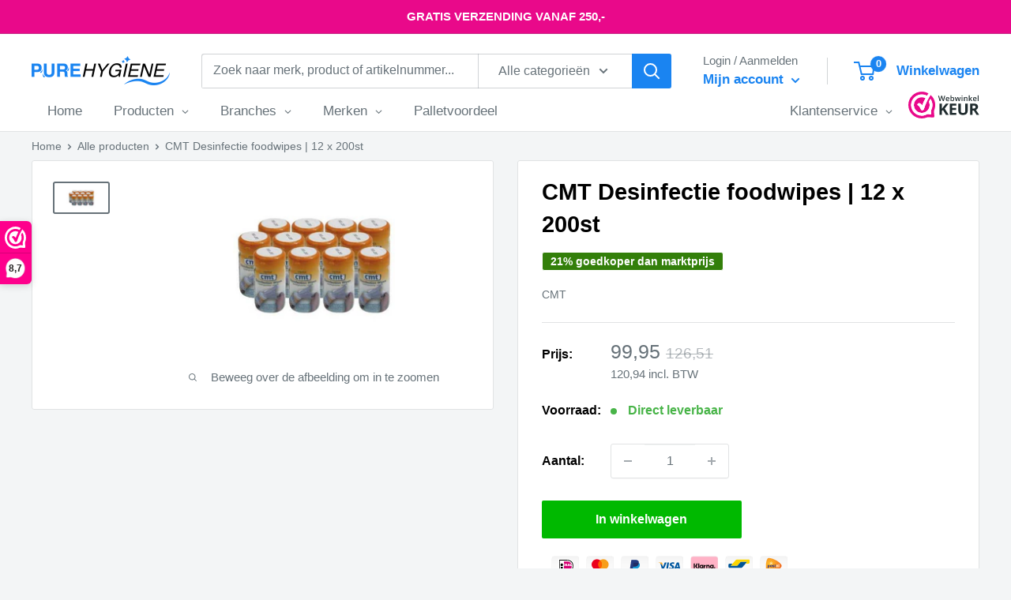

--- FILE ---
content_type: text/html; charset=utf-8
request_url: https://www.purehygiene.nl/products/cmt-desinfectie-foodwipes-140-x-140-mm-12-x-200st
body_size: 55264
content:
<!doctype html>
<html class="no-js" lang="nl">
  <head>
   <style>
  .spurit-occ3__button-secondary {
    background-color: #00b900 !important;
    border-color: #00b900 !important;
    color: #FFFFFF !important;
  }
</style>
<script>
    // function that gets the path of the clicked element. Borrowed from Simo Ahava. https://www.simoahava.com/analytics/create-css-path-variable-for-click-element/
   function gtm_get_click_element_path(element) {
    var el = element;
    if (el instanceof Node) {
      // Build the list of elements along the path
      var elList = [];
      do {
        if (el instanceof Element) {
          var classString = el.classList ? [].slice.call(el.classList).join('.') : '';
          var elementName = (el.tagName ? el.tagName.toLowerCase() : '') + 
              (classString ? '.' + classString : '') + 
              (el.id ? '#' + el.id : '');
          if (elementName) elList.unshift(elementName);
        }
        el = el.parentNode
      } while (el != null);
      // Get the stringified element object name
      var objString = element.toString().match(/\[object (\w+)\]/);
      var elementType = objString ? objString[1] : element.toString();
      var cssString = elList.join(' > ');
      // Return the CSS path as a string, prefixed with the element object name
      return cssString ? elementType + ': ' + cssString : elementType;
    }
   }
    
   window.addEventListener("click", function(event){

     // track clicks on any element and push it to Shopify customer events
     Shopify.analytics.publish("custom_click",{
         click_element : gtm_get_click_element_path(event.target) || '',
         click_id : event.target.id || '',
         click_classes : event.target.className || '',
         click_text : event.target.innerText || '',
         click_target : event.target.target || '',
         click_url : event.target.href || ''
     });

     // track link clicks and push it to Shopify customer events
     var closestLink = event.target.closest('a')
     if (closestLink){
       Shopify.analytics.publish("custom_link_click",{
         click_element : gtm_get_click_element_path(closestLink.target) || '',
         click_id : closestLink.id || '',
         click_classes : closestLink.className || '',
         click_text : closestLink.innerText || '',
         click_target : closestLink.target || '',
         click_url : closestLink.href || ''
       })
     }
  });
</script>
<!-- end of click tracking -->
<!-- Start of Booster Apps Seo-0.1-->
<title>CMT Desinfectie foodwipes | 12 x 200st | PureHygiene.nl</title><meta name="google-site-verification" content="H20hjAXtEfphp2gTcVDRZS6bjqh41ySL_TM7WFn1KXI" />
<meta name="description" content="CMT Desinfectie foodwipes | 12 x 200st |" /><script type="application/ld+json">
  {
    "@context": "https://schema.org",
    "@type": "WebSite",
    "name": "PureHygiene.nl",
    "url": "https://www.purehygiene.nl",
    "potentialAction": {
      "@type": "SearchAction",
      "query-input": "required name=query",
      "target": "https://www.purehygiene.nl/search?q={query}"
    }
  }
</script><script type="application/ld+json">
  {
    "@context": "https://schema.org",
    "@type": "Product",
    "name": "CMT Desinfectie foodwipes | 12 x 200st",
    "brand": {"@type": "Brand","name": "CMT"},
    "sku": "1695292CG",
    "mpn": "8716244011734",
    "description": "",
    "url": "https://www.purehygiene.nl/products/cmt-desinfectie-foodwipes-140-x-140-mm-12-x-200st","image": "https://www.purehygiene.nl/cdn/shop/files/cmt-foodwipes_1080x.png?v=1712063712","itemCondition": "https://schema.org/NewCondition",
    "offers": [{
          "@type": "Offer","price": "99.95","priceCurrency": "EUR",
          "itemCondition": "https://schema.org/NewCondition",
          "url": "https://www.purehygiene.nl/products/cmt-desinfectie-foodwipes-140-x-140-mm-12-x-200st?variant=48601663603023",
          "sku": "1695292CG",
          "mpn": "8716244011734",
          "availability" : "https://schema.org/InStock",
          "priceValidUntil": "2026-02-16","gtin13": "8716244011734"}]}
</script>
<!-- end of Booster Apps SEO -->

    <meta charset="utf-8">
    <meta name="viewport" content="width=device-width, initial-scale=1.0, height=device-height, minimum-scale=1.0, maximum-scale=1.0">
    <meta name="theme-color" content="#677279">
<link rel="canonical" href="https://www.purehygiene.nl/products/cmt-desinfectie-foodwipes-140-x-140-mm-12-x-200st"><link rel="shortcut icon" href="//www.purehygiene.nl/cdn/shop/files/PH-removebg-preview_96x96.png?v=1661621378" type="image/png"><link rel="preload" as="style" href="//www.purehygiene.nl/cdn/shop/t/22/assets/theme.css?v=131211015280210640011756547885">
    <link rel="preload" as="script" href="//www.purehygiene.nl/cdn/shop/t/22/assets/theme.js?v=16450697847337996371742300211">
    <link rel="preconnect" href="https://cdn.shopify.com">
    <link rel="preconnect" href="https://fonts.shopifycdn.com">
    <link rel="dns-prefetch" href="https://productreviews.shopifycdn.com">
    <link rel="dns-prefetch" href="https://ajax.googleapis.com">
    <link rel="dns-prefetch" href="https://maps.googleapis.com">
    <link rel="dns-prefetch" href="https://maps.gstatic.com">

    <meta property="og:type" content="product">
  <meta property="og:title" content="CMT Desinfectie foodwipes | 12 x 200st"><meta property="og:image" content="http://www.purehygiene.nl/cdn/shop/files/cmt-foodwipes.png?v=1712063712">
    <meta property="og:image:secure_url" content="https://www.purehygiene.nl/cdn/shop/files/cmt-foodwipes.png?v=1712063712">
    <meta property="og:image:width" content="1080">
    <meta property="og:image:height" content="560"><meta property="product:price:amount" content="99,95">
  <meta property="product:price:currency" content="EUR"><meta property="og:url" content="https://www.purehygiene.nl/products/cmt-desinfectie-foodwipes-140-x-140-mm-12-x-200st">
<meta property="og:site_name" content="PureHygiene.nl"><meta name="twitter:card" content="summary"><meta name="twitter:title" content="CMT Desinfectie foodwipes | 12 x 200st">
  <meta name="twitter:description" content="">
  <meta name="twitter:image" content="https://www.purehygiene.nl/cdn/shop/files/cmt-foodwipes_600x600_crop_center.png?v=1712063712">
    <style>
  
  


  
  
  

  :root {
    --default-text-font-size : 15px;
    --base-text-font-size    : 16px;
    --heading-font-family    : Helvetica, Arial, sans-serif;
    --heading-font-weight    : 700;
    --heading-font-style     : normal;
    --text-font-family       : Helvetica, Arial, sans-serif;
    --text-font-weight       : 400;
    --text-font-style        : normal;
    --text-font-bolder-weight: bolder;
    --text-link-decoration   : underline;

    --text-color               : #677279;
    --text-color-rgb           : 103, 114, 121;
    --heading-color            : #000000;
    --border-color             : #e1e3e4;
    --border-color-rgb         : 225, 227, 228;
    --form-border-color        : #d4d6d8;
    --accent-color             : #677279;
    --accent-color-rgb         : 103, 114, 121;
    --link-color               : #1a84f1;
    --link-color-hover         : #0b5eb4;
    --background               : #f3f5f6;
    --secondary-background     : #ffffff;
    --secondary-background-rgb : 255, 255, 255;
    --accent-background        : rgba(103, 114, 121, 0.08);

    --input-background: #ffffff;

    --error-color       : #f71b1b;
    --error-background  : rgba(247, 27, 27, 0.07);
    --success-color     : #48b448;
    --success-background: rgba(72, 180, 72, 0.11);

    --primary-button-background      : #00b900;
    --primary-button-background-rgb  : 0, 185, 0;
    --primary-button-text-color      : #ffffff;
    --secondary-button-background    : #1a84f1;
    --secondary-button-background-rgb: 26, 132, 241;
    --secondary-button-text-color    : #ffffff;

    --header-background      : #ffffff;
    --header-text-color      : #1a84f1;
    --header-light-text-color: #677279;
    --header-border-color    : rgba(103, 114, 121, 0.3);
    --header-accent-color    : #1a84f1;

    --footer-background-color:    #f3f5f6;
    --footer-heading-text-color:  #1a84f1;
    --footer-body-text-color:     #677279;
    --footer-body-text-color-rgb: 103, 114, 121;
    --footer-accent-color:        #1a84f1;
    --footer-accent-color-rgb:    26, 132, 241;
    --footer-border:              1px solid var(--border-color);
    
    --flickity-arrow-color: #abb1b4;--product-on-sale-accent           : #677279;
    --product-on-sale-accent-rgb       : 103, 114, 121;
    --product-on-sale-color            : #ffffff;
    --product-in-stock-color           : #48b448;
    --product-low-stock-color          : #ee0000;
    --product-sold-out-color           : #d1d1d4;
    --product-custom-label-1-background: #ff6128;
    --product-custom-label-1-color     : #ffffff;
    --product-custom-label-2-background: #a95ebe;
    --product-custom-label-2-color     : #ffffff;
    --product-review-star-color        : #ffb647;

    --mobile-container-gutter : 20px;
    --desktop-container-gutter: 40px;

    /* Shopify related variables */
    --payment-terms-background-color: #f3f5f6;
  }
</style>

<script>
  // IE11 does not have support for CSS variables, so we have to polyfill them
  if (!(((window || {}).CSS || {}).supports && window.CSS.supports('(--a: 0)'))) {
    const script = document.createElement('script');
    script.type = 'text/javascript';
    script.src = 'https://cdn.jsdelivr.net/npm/css-vars-ponyfill@2';
    script.onload = function() {
      cssVars({});
    };

    document.getElementsByTagName('head')[0].appendChild(script);
  }
</script>


    <script>window.performance && window.performance.mark && window.performance.mark('shopify.content_for_header.start');</script><meta name="google-site-verification" content="H20hjAXtEfphp2gTcVDRZS6bjqh41ySL_TM7WFn1KXI">
<meta name="google-site-verification" content="IF_3QQnJR-0iuBUSlpwgGqQ4-NrwpYME1NdlOPTDxvs">
<meta id="shopify-digital-wallet" name="shopify-digital-wallet" content="/65437073663/digital_wallets/dialog">
<meta name="shopify-checkout-api-token" content="5a2eb9f0c91461edd8a775b6cb248755">
<meta id="in-context-paypal-metadata" data-shop-id="65437073663" data-venmo-supported="false" data-environment="production" data-locale="nl_NL" data-paypal-v4="true" data-currency="EUR">
<link rel="alternate" hreflang="x-default" href="https://www.purehygiene.nl/products/cmt-desinfectie-foodwipes-140-x-140-mm-12-x-200st">
<link rel="alternate" hreflang="nl" href="https://www.purehygiene.nl/products/cmt-desinfectie-foodwipes-140-x-140-mm-12-x-200st">
<link rel="alternate" hreflang="de" href="https://www.purehygiene.nl/de/products/cmt-desinfectie-foodwipes-140-x-140-mm-12-x-200st">
<link rel="alternate" type="application/json+oembed" href="https://www.purehygiene.nl/products/cmt-desinfectie-foodwipes-140-x-140-mm-12-x-200st.oembed">
<script async="async" src="/checkouts/internal/preloads.js?locale=nl-NL"></script>
<link rel="preconnect" href="https://shop.app" crossorigin="anonymous">
<script async="async" src="https://shop.app/checkouts/internal/preloads.js?locale=nl-NL&shop_id=65437073663" crossorigin="anonymous"></script>
<script id="apple-pay-shop-capabilities" type="application/json">{"shopId":65437073663,"countryCode":"NL","currencyCode":"EUR","merchantCapabilities":["supports3DS"],"merchantId":"gid:\/\/shopify\/Shop\/65437073663","merchantName":"PureHygiene.nl","requiredBillingContactFields":["postalAddress","email","phone"],"requiredShippingContactFields":["postalAddress","email","phone"],"shippingType":"shipping","supportedNetworks":["visa","maestro","masterCard"],"total":{"type":"pending","label":"PureHygiene.nl","amount":"1.00"},"shopifyPaymentsEnabled":true,"supportsSubscriptions":true}</script>
<script id="shopify-features" type="application/json">{"accessToken":"5a2eb9f0c91461edd8a775b6cb248755","betas":["rich-media-storefront-analytics"],"domain":"www.purehygiene.nl","predictiveSearch":true,"shopId":65437073663,"locale":"nl"}</script>
<script>var Shopify = Shopify || {};
Shopify.shop = "purehygiene-nl.myshopify.com";
Shopify.locale = "nl";
Shopify.currency = {"active":"EUR","rate":"1.0"};
Shopify.country = "NL";
Shopify.theme = {"name":"PH-LIVE","id":180014907727,"schema_name":"Warehouse","schema_version":"3.0.1","theme_store_id":null,"role":"main"};
Shopify.theme.handle = "null";
Shopify.theme.style = {"id":null,"handle":null};
Shopify.cdnHost = "www.purehygiene.nl/cdn";
Shopify.routes = Shopify.routes || {};
Shopify.routes.root = "/";</script>
<script type="module">!function(o){(o.Shopify=o.Shopify||{}).modules=!0}(window);</script>
<script>!function(o){function n(){var o=[];function n(){o.push(Array.prototype.slice.apply(arguments))}return n.q=o,n}var t=o.Shopify=o.Shopify||{};t.loadFeatures=n(),t.autoloadFeatures=n()}(window);</script>
<script>
  window.ShopifyPay = window.ShopifyPay || {};
  window.ShopifyPay.apiHost = "shop.app\/pay";
  window.ShopifyPay.redirectState = null;
</script>
<script id="shop-js-analytics" type="application/json">{"pageType":"product"}</script>
<script defer="defer" async type="module" src="//www.purehygiene.nl/cdn/shopifycloud/shop-js/modules/v2/client.init-shop-cart-sync_BHF27ruw.nl.esm.js"></script>
<script defer="defer" async type="module" src="//www.purehygiene.nl/cdn/shopifycloud/shop-js/modules/v2/chunk.common_Dwaf6e9K.esm.js"></script>
<script type="module">
  await import("//www.purehygiene.nl/cdn/shopifycloud/shop-js/modules/v2/client.init-shop-cart-sync_BHF27ruw.nl.esm.js");
await import("//www.purehygiene.nl/cdn/shopifycloud/shop-js/modules/v2/chunk.common_Dwaf6e9K.esm.js");

  window.Shopify.SignInWithShop?.initShopCartSync?.({"fedCMEnabled":true,"windoidEnabled":true});

</script>
<script>
  window.Shopify = window.Shopify || {};
  if (!window.Shopify.featureAssets) window.Shopify.featureAssets = {};
  window.Shopify.featureAssets['shop-js'] = {"shop-cart-sync":["modules/v2/client.shop-cart-sync_CzejhlBD.nl.esm.js","modules/v2/chunk.common_Dwaf6e9K.esm.js"],"init-fed-cm":["modules/v2/client.init-fed-cm_C5dJsxJP.nl.esm.js","modules/v2/chunk.common_Dwaf6e9K.esm.js"],"shop-button":["modules/v2/client.shop-button_BIUGoX0f.nl.esm.js","modules/v2/chunk.common_Dwaf6e9K.esm.js"],"shop-cash-offers":["modules/v2/client.shop-cash-offers_CAxWVAMP.nl.esm.js","modules/v2/chunk.common_Dwaf6e9K.esm.js","modules/v2/chunk.modal_DPs9tt6r.esm.js"],"init-windoid":["modules/v2/client.init-windoid_D42eFYuP.nl.esm.js","modules/v2/chunk.common_Dwaf6e9K.esm.js"],"shop-toast-manager":["modules/v2/client.shop-toast-manager_CHrVQ4LF.nl.esm.js","modules/v2/chunk.common_Dwaf6e9K.esm.js"],"init-shop-email-lookup-coordinator":["modules/v2/client.init-shop-email-lookup-coordinator_BJ7DGpMB.nl.esm.js","modules/v2/chunk.common_Dwaf6e9K.esm.js"],"init-shop-cart-sync":["modules/v2/client.init-shop-cart-sync_BHF27ruw.nl.esm.js","modules/v2/chunk.common_Dwaf6e9K.esm.js"],"avatar":["modules/v2/client.avatar_BTnouDA3.nl.esm.js"],"pay-button":["modules/v2/client.pay-button_Bt0UM1g1.nl.esm.js","modules/v2/chunk.common_Dwaf6e9K.esm.js"],"init-customer-accounts":["modules/v2/client.init-customer-accounts_CPXMEhMZ.nl.esm.js","modules/v2/client.shop-login-button_BJd_2wNZ.nl.esm.js","modules/v2/chunk.common_Dwaf6e9K.esm.js","modules/v2/chunk.modal_DPs9tt6r.esm.js"],"init-shop-for-new-customer-accounts":["modules/v2/client.init-shop-for-new-customer-accounts_DzP6QY8i.nl.esm.js","modules/v2/client.shop-login-button_BJd_2wNZ.nl.esm.js","modules/v2/chunk.common_Dwaf6e9K.esm.js","modules/v2/chunk.modal_DPs9tt6r.esm.js"],"shop-login-button":["modules/v2/client.shop-login-button_BJd_2wNZ.nl.esm.js","modules/v2/chunk.common_Dwaf6e9K.esm.js","modules/v2/chunk.modal_DPs9tt6r.esm.js"],"init-customer-accounts-sign-up":["modules/v2/client.init-customer-accounts-sign-up_BIO3KTje.nl.esm.js","modules/v2/client.shop-login-button_BJd_2wNZ.nl.esm.js","modules/v2/chunk.common_Dwaf6e9K.esm.js","modules/v2/chunk.modal_DPs9tt6r.esm.js"],"shop-follow-button":["modules/v2/client.shop-follow-button_DdMksvBl.nl.esm.js","modules/v2/chunk.common_Dwaf6e9K.esm.js","modules/v2/chunk.modal_DPs9tt6r.esm.js"],"checkout-modal":["modules/v2/client.checkout-modal_Bfq0xZOZ.nl.esm.js","modules/v2/chunk.common_Dwaf6e9K.esm.js","modules/v2/chunk.modal_DPs9tt6r.esm.js"],"lead-capture":["modules/v2/client.lead-capture_BoSreVYi.nl.esm.js","modules/v2/chunk.common_Dwaf6e9K.esm.js","modules/v2/chunk.modal_DPs9tt6r.esm.js"],"shop-login":["modules/v2/client.shop-login_EGDq7Zjt.nl.esm.js","modules/v2/chunk.common_Dwaf6e9K.esm.js","modules/v2/chunk.modal_DPs9tt6r.esm.js"],"payment-terms":["modules/v2/client.payment-terms_00o-2tv1.nl.esm.js","modules/v2/chunk.common_Dwaf6e9K.esm.js","modules/v2/chunk.modal_DPs9tt6r.esm.js"]};
</script>
<script>(function() {
  var isLoaded = false;
  function asyncLoad() {
    if (isLoaded) return;
    isLoaded = true;
    var urls = ["https:\/\/trust.conversionbear.com\/script?app=trust_badge\u0026shop=purehygiene-nl.myshopify.com","https:\/\/ecommplugins-scripts.trustpilot.com\/v2.1\/js\/header.min.js?settings=eyJrZXkiOiJNZ3pUN0NuU3RpUFFsOHVFIiwicyI6Im5vbmUifQ==\u0026v=2.5\u0026shop=purehygiene-nl.myshopify.com","https:\/\/ecommplugins-trustboxsettings.trustpilot.com\/purehygiene-nl.myshopify.com.js?settings=1738274980027\u0026shop=purehygiene-nl.myshopify.com","https:\/\/widget.trustpilot.com\/bootstrap\/v5\/tp.widget.sync.bootstrap.min.js?shop=purehygiene-nl.myshopify.com","https:\/\/s.apprl.com\/js\/apprl.js?shop=purehygiene-nl.myshopify.com"];
    for (var i = 0; i < urls.length; i++) {
      var s = document.createElement('script');
      s.type = 'text/javascript';
      s.async = true;
      s.src = urls[i];
      var x = document.getElementsByTagName('script')[0];
      x.parentNode.insertBefore(s, x);
    }
  };
  if(window.attachEvent) {
    window.attachEvent('onload', asyncLoad);
  } else {
    window.addEventListener('load', asyncLoad, false);
  }
})();</script>
<script id="__st">var __st={"a":65437073663,"offset":3600,"reqid":"43105e9a-30ee-426b-ba61-b4880171a6ab-1768674128","pageurl":"www.purehygiene.nl\/products\/cmt-desinfectie-foodwipes-140-x-140-mm-12-x-200st","u":"8c8051f6a5c8","p":"product","rtyp":"product","rid":9022261690703};</script>
<script>window.ShopifyPaypalV4VisibilityTracking = true;</script>
<script id="captcha-bootstrap">!function(){'use strict';const t='contact',e='account',n='new_comment',o=[[t,t],['blogs',n],['comments',n],[t,'customer']],c=[[e,'customer_login'],[e,'guest_login'],[e,'recover_customer_password'],[e,'create_customer']],r=t=>t.map((([t,e])=>`form[action*='/${t}']:not([data-nocaptcha='true']) input[name='form_type'][value='${e}']`)).join(','),a=t=>()=>t?[...document.querySelectorAll(t)].map((t=>t.form)):[];function s(){const t=[...o],e=r(t);return a(e)}const i='password',u='form_key',d=['recaptcha-v3-token','g-recaptcha-response','h-captcha-response',i],f=()=>{try{return window.sessionStorage}catch{return}},m='__shopify_v',_=t=>t.elements[u];function p(t,e,n=!1){try{const o=window.sessionStorage,c=JSON.parse(o.getItem(e)),{data:r}=function(t){const{data:e,action:n}=t;return t[m]||n?{data:e,action:n}:{data:t,action:n}}(c);for(const[e,n]of Object.entries(r))t.elements[e]&&(t.elements[e].value=n);n&&o.removeItem(e)}catch(o){console.error('form repopulation failed',{error:o})}}const l='form_type',E='cptcha';function T(t){t.dataset[E]=!0}const w=window,h=w.document,L='Shopify',v='ce_forms',y='captcha';let A=!1;((t,e)=>{const n=(g='f06e6c50-85a8-45c8-87d0-21a2b65856fe',I='https://cdn.shopify.com/shopifycloud/storefront-forms-hcaptcha/ce_storefront_forms_captcha_hcaptcha.v1.5.2.iife.js',D={infoText:'Beschermd door hCaptcha',privacyText:'Privacy',termsText:'Voorwaarden'},(t,e,n)=>{const o=w[L][v],c=o.bindForm;if(c)return c(t,g,e,D).then(n);var r;o.q.push([[t,g,e,D],n]),r=I,A||(h.body.append(Object.assign(h.createElement('script'),{id:'captcha-provider',async:!0,src:r})),A=!0)});var g,I,D;w[L]=w[L]||{},w[L][v]=w[L][v]||{},w[L][v].q=[],w[L][y]=w[L][y]||{},w[L][y].protect=function(t,e){n(t,void 0,e),T(t)},Object.freeze(w[L][y]),function(t,e,n,w,h,L){const[v,y,A,g]=function(t,e,n){const i=e?o:[],u=t?c:[],d=[...i,...u],f=r(d),m=r(i),_=r(d.filter((([t,e])=>n.includes(e))));return[a(f),a(m),a(_),s()]}(w,h,L),I=t=>{const e=t.target;return e instanceof HTMLFormElement?e:e&&e.form},D=t=>v().includes(t);t.addEventListener('submit',(t=>{const e=I(t);if(!e)return;const n=D(e)&&!e.dataset.hcaptchaBound&&!e.dataset.recaptchaBound,o=_(e),c=g().includes(e)&&(!o||!o.value);(n||c)&&t.preventDefault(),c&&!n&&(function(t){try{if(!f())return;!function(t){const e=f();if(!e)return;const n=_(t);if(!n)return;const o=n.value;o&&e.removeItem(o)}(t);const e=Array.from(Array(32),(()=>Math.random().toString(36)[2])).join('');!function(t,e){_(t)||t.append(Object.assign(document.createElement('input'),{type:'hidden',name:u})),t.elements[u].value=e}(t,e),function(t,e){const n=f();if(!n)return;const o=[...t.querySelectorAll(`input[type='${i}']`)].map((({name:t})=>t)),c=[...d,...o],r={};for(const[a,s]of new FormData(t).entries())c.includes(a)||(r[a]=s);n.setItem(e,JSON.stringify({[m]:1,action:t.action,data:r}))}(t,e)}catch(e){console.error('failed to persist form',e)}}(e),e.submit())}));const S=(t,e)=>{t&&!t.dataset[E]&&(n(t,e.some((e=>e===t))),T(t))};for(const o of['focusin','change'])t.addEventListener(o,(t=>{const e=I(t);D(e)&&S(e,y())}));const B=e.get('form_key'),M=e.get(l),P=B&&M;t.addEventListener('DOMContentLoaded',(()=>{const t=y();if(P)for(const e of t)e.elements[l].value===M&&p(e,B);[...new Set([...A(),...v().filter((t=>'true'===t.dataset.shopifyCaptcha))])].forEach((e=>S(e,t)))}))}(h,new URLSearchParams(w.location.search),n,t,e,['guest_login'])})(!0,!0)}();</script>
<script integrity="sha256-4kQ18oKyAcykRKYeNunJcIwy7WH5gtpwJnB7kiuLZ1E=" data-source-attribution="shopify.loadfeatures" defer="defer" src="//www.purehygiene.nl/cdn/shopifycloud/storefront/assets/storefront/load_feature-a0a9edcb.js" crossorigin="anonymous"></script>
<script crossorigin="anonymous" defer="defer" src="//www.purehygiene.nl/cdn/shopifycloud/storefront/assets/shopify_pay/storefront-65b4c6d7.js?v=20250812"></script>
<script data-source-attribution="shopify.dynamic_checkout.dynamic.init">var Shopify=Shopify||{};Shopify.PaymentButton=Shopify.PaymentButton||{isStorefrontPortableWallets:!0,init:function(){window.Shopify.PaymentButton.init=function(){};var t=document.createElement("script");t.src="https://www.purehygiene.nl/cdn/shopifycloud/portable-wallets/latest/portable-wallets.nl.js",t.type="module",document.head.appendChild(t)}};
</script>
<script data-source-attribution="shopify.dynamic_checkout.buyer_consent">
  function portableWalletsHideBuyerConsent(e){var t=document.getElementById("shopify-buyer-consent"),n=document.getElementById("shopify-subscription-policy-button");t&&n&&(t.classList.add("hidden"),t.setAttribute("aria-hidden","true"),n.removeEventListener("click",e))}function portableWalletsShowBuyerConsent(e){var t=document.getElementById("shopify-buyer-consent"),n=document.getElementById("shopify-subscription-policy-button");t&&n&&(t.classList.remove("hidden"),t.removeAttribute("aria-hidden"),n.addEventListener("click",e))}window.Shopify?.PaymentButton&&(window.Shopify.PaymentButton.hideBuyerConsent=portableWalletsHideBuyerConsent,window.Shopify.PaymentButton.showBuyerConsent=portableWalletsShowBuyerConsent);
</script>
<script data-source-attribution="shopify.dynamic_checkout.cart.bootstrap">document.addEventListener("DOMContentLoaded",(function(){function t(){return document.querySelector("shopify-accelerated-checkout-cart, shopify-accelerated-checkout")}if(t())Shopify.PaymentButton.init();else{new MutationObserver((function(e,n){t()&&(Shopify.PaymentButton.init(),n.disconnect())})).observe(document.body,{childList:!0,subtree:!0})}}));
</script>
<link id="shopify-accelerated-checkout-styles" rel="stylesheet" media="screen" href="https://www.purehygiene.nl/cdn/shopifycloud/portable-wallets/latest/accelerated-checkout-backwards-compat.css" crossorigin="anonymous">
<style id="shopify-accelerated-checkout-cart">
        #shopify-buyer-consent {
  margin-top: 1em;
  display: inline-block;
  width: 100%;
}

#shopify-buyer-consent.hidden {
  display: none;
}

#shopify-subscription-policy-button {
  background: none;
  border: none;
  padding: 0;
  text-decoration: underline;
  font-size: inherit;
  cursor: pointer;
}

#shopify-subscription-policy-button::before {
  box-shadow: none;
}

      </style>

<script>window.performance && window.performance.mark && window.performance.mark('shopify.content_for_header.end');</script>

    <link rel="stylesheet" href="//www.purehygiene.nl/cdn/shop/t/22/assets/theme.css?v=131211015280210640011756547885">

    
  <script type="application/ld+json">
  {
    "@context": "https://schema.org",
    "@type": "Product",
    "productID": 9022261690703,
    "offers": [{
          "@type": "Offer",
          "name": "Default Title",
          "availability":"https://schema.org/InStock",
          "price": 99.95,
          "priceCurrency": "EUR",
          "priceValidUntil": "2026-01-27","sku": "1695292CG",
            "gtin13": "8716244011734",
          "url": "/products/cmt-desinfectie-foodwipes-140-x-140-mm-12-x-200st?variant=48601663603023"
        }
],"brand": {
      "@type": "Brand",
      "name": "CMT"
    },
    "name": "CMT Desinfectie foodwipes | 12 x 200st",
    "description": "",
    "category": "Desinfectie wipes",
    "url": "/products/cmt-desinfectie-foodwipes-140-x-140-mm-12-x-200st",
    "sku": "1695292CG",
    "image": {
      "@type": "ImageObject",
      "url": "https://www.purehygiene.nl/cdn/shop/files/cmt-foodwipes.png?v=1712063712&width=1024",
      "image": "https://www.purehygiene.nl/cdn/shop/files/cmt-foodwipes.png?v=1712063712&width=1024",
      "name": "cmt desinfectie foodwipes",
      "width": "1024",
      "height": "1024"
    }
  }
  </script>



  <script type="application/ld+json">
  {
    "@context": "https://schema.org",
    "@type": "BreadcrumbList",
  "itemListElement": [{
      "@type": "ListItem",
      "position": 1,
      "name": "Home",
      "item": "https://www.purehygiene.nl"
    },{
          "@type": "ListItem",
          "position": 2,
          "name": "CMT Desinfectie foodwipes | 12 x 200st",
          "item": "https://www.purehygiene.nl/products/cmt-desinfectie-foodwipes-140-x-140-mm-12-x-200st"
        }]
  }
  </script>



    <script>
      // This allows to expose several variables to the global scope, to be used in scripts
      window.theme = {
        pageType: "product",
        cartCount: 0,
        moneyFormat: "\u003cspan class=dualPrice\u003e{{amount_with_comma_separator}}\u003c\/span\u003e",
        moneyWithCurrencyFormat: "\u003cspan class=dualPrice\u003e{{amount_with_comma_separator}}\u003c\/span\u003e",
        currencyCodeEnabled: true,
        showDiscount: true,
        discountMode: "percentage",
        searchMode: "product,page",
        searchUnavailableProducts: "show",
        cartType: "drawer"
      };

      window.routes = {
        rootUrl: "\/",
        rootUrlWithoutSlash: '',
        cartUrl: "\/cart",
        cartAddUrl: "\/cart\/add",
        cartChangeUrl: "\/cart\/change",
        searchUrl: "\/search",
        productRecommendationsUrl: "\/recommendations\/products"
      };

      window.languages = {
        productRegularPrice: "Normale prijs",
        productSalePrice: "Prijs",
        collectionOnSaleLabel: "{{savings}} goedkoper dan marktprijs",
        productFormUnavailable: "Niet beschikbaar",
        productFormAddToCart: "In winkelwagen",
        productFormPreOrder: "",
        productFormSoldOut: "Uitverkocht",
        productAdded: "Product is toegevoegd aan winkelwagen",
        productAddedShort: "Toegevoegd!",
        shippingEstimatorNoResults: "Er kon geen verwachtte verzending gevonden worden op uw adres:",
        shippingEstimatorOneResult: "Er is één geschatte verzendding voor uw adres:",
        shippingEstimatorMultipleResults: "Er zijn {{count}} verzendtarieven voor uw adres:",
        shippingEstimatorErrors: "Er zijn enkele fouten:"
      };

      window.lazySizesConfig = {
        loadHidden: false,
        hFac: 0.8,
        expFactor: 3,
        customMedia: {
          '--phone': '(max-width: 640px)',
          '--tablet': '(min-width: 641px) and (max-width: 1023px)',
          '--lap': '(min-width: 1024px)'
        }
      };

      document.documentElement.className = document.documentElement.className.replace('no-js', 'js');
    </script><script src="//www.purehygiene.nl/cdn/shop/t/22/assets/theme.js?v=16450697847337996371742300211" defer></script>
    <script src="//www.purehygiene.nl/cdn/shop/t/22/assets/custom.js?v=102476495355921946141742300211" defer></script><script>
        (function () {
          window.onpageshow = function() {
            // We force re-freshing the cart content onpageshow, as most browsers will serve a cache copy when hitting the
            // back button, which cause staled data
            document.documentElement.dispatchEvent(new CustomEvent('cart:refresh', {
              bubbles: true,
              detail: {scrollToTop: false}
            }));
          };
        })();
      </script><script>
    
    
    
    
    var gsf_conversion_data = {page_type : 'product', event : 'view_item', data : {product_data : [{variant_id : 48601663603023, product_id : 9022261690703, name : "CMT Desinfectie foodwipes | 12 x 200st", price : "99.95", currency : "EUR", sku : "1695292CG", brand : "CMT", variant : "Default Title", category : "Desinfectie wipes"}], total_price : "99.95", shop_currency : "EUR"}};
    
</script>
    <script type="text/javascript">
    function showDualPriceOverride(arguments) {
      console.log('voslo');
        jQuery = arguments[0];
        price = arguments[1];
        compareAtPrice = arguments[2];
        pathToPrice = arguments[3];
        type = arguments[4];
        dpMoneyFormat = arguments[5].replace('$$$', '${'+'{').replace('$$', '{'+'{').replace('&&', '}'+'}');
        productVariantIsTaxable = arguments[6];
        if (parseInt(dp_dual_price_for_taxable_products) == 1 && !productVariantIsTaxable) {
            jQuery(pathToPrice).addClass('nonTaxableVariant');
            if (type == 'dp_detail' && (jQuery('.dp_detail .firstPrice').length > 0 || jQuery('.dp_detail .secondPrice').length > 0)) {
                jQuery('.dp_detail').hide();
            }
            return true;
        }
        taxPercent = parseFloat(dp_tax_percent);
        if (parseInt(dp_base_price_type) == 0) {
            firstPrice = Shopify.formatMoney(price, dpMoneyFormat);
            secondPrice = firstPrice;
            if (!isNaN(taxPercent) && taxPercent > 0) {
                secondPriceNotFormated =  (price / (1 + taxPercent / 100));
                secondPrice = Shopify.formatMoney(secondPriceNotFormated, dpMoneyFormat);
            }
        } else {
            secondPrice = Shopify.formatMoney(price, dpMoneyFormat);
            firstPrice = secondPrice;
            if (!isNaN(taxPercent) && taxPercent > 0) {
                firstPriceNotFormated = (price * (1 + taxPercent / 100));
                firstPrice = Shopify.formatMoney(firstPriceNotFormated, dpMoneyFormat);
            }
        }
        compareAtPriceBlock = '';
        firstPriceBlock = '';
        secondPriceBlock = '';
        if (parseInt(dp_show_compare_at_price) == 1 && parseInt(compareAtPrice) > 0 && parseInt(compareAtPrice) != parseInt(price)) {
            compareAtPriceBlock = '<span class="dpCompareAtPrice" style="text-decoration: line-through;"><span>' + Shopify.formatMoney(compareAtPrice, dpMoneyFormat) + '</span></span>';
        }
        if (parseInt(dp_price_type_to_show) != 2) {
            firstPriceBlock = '<span class="firstPrice" style="color:' + dp_tax_incl_color + '"><span class="firstPriceValue">' + firstPrice + '</span> <span class="firstPriceLabel">' + (dp_tax_incl_label != null ? dp_tax_incl_label : '') + '</span></span>';
        }
        if (parseInt(dp_price_type_to_show) != 1) {
            secondPriceBlock = '<span class="secondPrice" style="color:' + dp_tax_excl_color + '"><span class="secondPriceValue">' + secondPrice + '</span> <span class="secondPriceLabel">' + (dp_tax_excl_label != null ? dp_tax_excl_label : '') + '</span>' + compareAtPriceBlock + '</span>';
        }
        dualPriceBlock = (firstPriceBlock + '<br/>' + secondPriceBlock);
        if (parseInt(dp_first_price) == 1) {
            dualPriceBlock = (secondPriceBlock + '<br/>' + firstPriceBlock);
        }
    
        sizeRatio = 1;
        if (parseInt(dp_size_ratio) == 1) {
            sizeRatio = 1.5;
        } else if (parseInt(dp_size_ratio) == 2) {
            sizeRatio = 1.666;
        } else if (parseInt(dp_size_ratio) == 3) {
            sizeRatio = 1.75;
        }
    
        priceIsFound = false;
        pathToPrice.each(function() {
            jQuery(this).show();
            if (!jQuery(this).is(":hidden") && jQuery(this).is(":visible") && !priceIsFound)  {
                priceIsFound = true;
                callFunctionDP('appendDualPrice', [jQuery, this, type, dualPriceBlock, sizeRatio], false);
            }
        });
    
        if (type != 'dp_detail') {
            isfirst = true;
            pathToPrice.each(function () {
                if (isfirst && !priceIsFound) {
                    callFunctionDP('appendDualPrice', [jQuery, this, type, dualPriceBlock, sizeRatio], false);
                } else {
                    if (jQuery(this).html() == firstPrice || jQuery(this).html() == secondPrice) {
                        jQuery(this).remove();
                    }
                    jQuery(this).show();
                }
                isfirst = false;
            });
        }
    }

</script>
<style>
    .dpCompareAtPrice {
        color: #67727980;
    }
    .dp_detail .dpCompareAtPrice {
        font-size: 19px;
    }
    .dp_catalog .dpCompareAtPrice {
        font-size: 16px;
    }
</style>

<!-- BEGIN app block: shopify://apps/globo-mega-menu/blocks/app-embed/7a00835e-fe40-45a5-a615-2eb4ab697b58 -->
<link href="//cdn.shopify.com/extensions/019b6e53-04e2-713c-aa06-5bced6079bf6/menufrontend-304/assets/main-navigation-styles.min.css" rel="stylesheet" type="text/css" media="all" />
<link href="//cdn.shopify.com/extensions/019b6e53-04e2-713c-aa06-5bced6079bf6/menufrontend-304/assets/theme-styles.min.css" rel="stylesheet" type="text/css" media="all" />
<script type="text/javascript" hs-ignore data-cookieconsent="ignore" data-ccm-injected>
document.getElementsByTagName('html')[0].classList.add('globo-menu-loading');
window.GloboMenuConfig = window.GloboMenuConfig || {}
window.GloboMenuConfig.curLocale = "nl";
window.GloboMenuConfig.shop = "purehygiene-nl.myshopify.com";
window.GloboMenuConfig.GloboMenuLocale = "nl";
window.GloboMenuConfig.locale = "nl";
window.menuRootUrl = "";
window.GloboMenuCustomer = false;
window.GloboMenuAssetsUrl = 'https://cdn.shopify.com/extensions/019b6e53-04e2-713c-aa06-5bced6079bf6/menufrontend-304/assets/';
window.GloboMenuFilesUrl = '//www.purehygiene.nl/cdn/shop/files/';
window.GloboMenuLinklists = {"main-menu": [{'url' :"\/", 'title': "Home"},{'url' :"\/collections\/all", 'title': "Catalog"},{'url' :"\/pages\/contact", 'title': "Contact"}],"footer": [{'url' :"\/search", 'title': "Search"},{'url' :"\/policies\/terms-of-service", 'title': "Servicevoorwaarden"},{'url' :"\/policies\/refund-policy", 'title': "Terugbetalingsbeleid"}],"producten": [{'url' :"\/", 'title': "Home"},{'url' :"#", 'title': "Producten"},{'url' :"\/collections\/merken", 'title': "Merken"},{'url' :"\/pages\/contact", 'title': "Klantenservice"}],"service": [{'url' :"\/pages\/contact", 'title': "Klantenservice"},{'url' :"\/pages\/veelgestelde-vragen", 'title': "Veelgestelde vragen"},{'url' :"\/pages\/verzendinformatie", 'title': "Verzendinformatie"},{'url' :"\/pages\/offerte-aanvragen", 'title': "Offerte aanvragen"},{'url' :"\/pages\/over-ons", 'title': "Over ons"},{'url' :"\/pages\/herroepingsrecht", 'title': "Retourinformatie"},{'url' :"\/pages\/garantie-klachten-retour", 'title': "Garantie, klachten \u0026 retour"},{'url' :"https:\/\/nl.trustpilot.com\/review\/purehygiene.nl", 'title': "Reviews"},{'url' :"\/pages\/zakelijk", 'title': "Zakelijk"}],"hygienepapier": [{'url' :"\/collections\/toiletpapier", 'title': "Toiletpapier"},{'url' :"\/collections\/poetspapier", 'title': "Poetspapier"},{'url' :"\/collections\/handdoekrol", 'title': "Handdoekrollen"},{'url' :"\/collections\/vouwhanddoeken", 'title': "Vouwhanddoeken"},{'url' :"\/collections\/servetten", 'title': "Servetten"}],"menu-tel": [{'url' :"\/collections\/producten", 'title': "Assortiment"},{'url' :"\/collections\/merken", 'title': "Merken"},{'url' :"\/pages\/contact", 'title': "Klantenservice"}],"navigatie": [{'url' :"\/", 'title': "Home"},{'url' :"#", 'title': "Producten"},{'url' :"#", 'title': "Branches"},{'url' :"#", 'title': "Merken"},{'url' :"#", 'title': "Klantenservice"}],"reinigingsmiddelen": [{'url' :"\/collections\/interieurreiniging", 'title': "Interieurreiniging"},{'url' :"\/collections\/sanitairreiniging", 'title': "Sanitairreiniging"},{'url' :"\/collections\/keukenreinigers", 'title': "Keukenreinigers"},{'url' :"\/collections\/vloerreinigers", 'title': "Vloerreinigers"},{'url' :"\/collections\/desinfectiemiddelen", 'title': "Desinfectiemiddelen"},{'url' :"\/collections\/ontvetters", 'title': "Ontvetters"},{'url' :"\/collections\/wasmiddel", 'title': "Wasmiddelen"},{'url' :"\/collections\/vaat-en-afwasmiddel", 'title': "Vaat- en afwasmiddelen"},{'url' :"\/collections\/luchtverfrissers", 'title': "Luchtverfrissers"},{'url' :"\/collections\/ecolab", 'title': "Ecolab producten"}],"merken": [{'url' :"\/collections\/clax", 'title': "Clax"},{'url' :"\/collections\/cmt", 'title': "CMT"},{'url' :"\/collections\/diversey", 'title': "Diversey"},{'url' :"\/collections\/ecolab", 'title': "Ecolab"},{'url' :"\/collections\/euro-products", 'title': "Euro Products"},{'url' :"\/collections\/primary-hygiene", 'title': "Primary Hygiene"},{'url' :"\/collections\/sure", 'title': "SURE"},{'url' :"\/collections\/suma", 'title': "Suma"},{'url' :"\/collections\/sun", 'title': "Sun"},{'url' :"\/collections\/taski", 'title': "Taski"},{'url' :"\/collections\/tork", 'title': "Tork"}],"hulp-nodig": [{'url' :"tel:0850602009", 'title': "📞 085 060 20 09"},{'url' :"mailto:info@purehygiene.nl", 'title': "✉ info@purehygiene.nl"},{'url' :"#", 'title': "✔ Gratis verzending vanaf 250,- "},{'url' :"#", 'title': "✔ Levertijd: 1-3 werkdagen"},{'url' :"#", 'title': "✔ Klantbeoordeling: 9,4"},{'url' :"#", 'title': "✔ Altijd de laagste prijs"}],"branches": [{'url' :"\/pages\/facilitair", 'title': "Facilitair"},{'url' :"\/pages\/gezondheidszorg", 'title': "Gezondheidszorg"},{'url' :"\/pages\/horeca", 'title': "Horeca"},{'url' :"\/pages\/kantoor", 'title': "Kantoor"},{'url' :"\/pages\/onderwijs", 'title': "Onderwijs"},{'url' :"\/pages\/schoonmaak", 'title': "Schoonmaak"}],"ecolab-collecties": [{'url' :"\/collections\/vaatwasproducten", 'title': "Vaatwasproducten"},{'url' :"\/collections\/ecolab-naglansproducten", 'title': "Naglansproducten"},{'url' :"\/collections\/ecolab-keuken-reinigingsproducten", 'title': "Keuken reiniging"},{'url' :"\/collections\/ecolab-hand-en-huidhygiene", 'title': "Hand- en huidhygiëne"},{'url' :"\/collections\/ecolab-interieurreinigers", 'title': "Interieurreinigers"},{'url' :"\/collections\/ecolab-sanitairreinigers", 'title': "Sanitairreinigers"},{'url' :"\/collections\/ecolab-vloerreinigers", 'title': "Vloerreinigers"},{'url' :"\/collections\/ecolab-wasmiddelen", 'title': "Wasmiddelen"}],"diversey-merken": [{'url' :"\/collections\/cif", 'title': "Cif"},{'url' :"\/collections\/clax", 'title': "Clax"},{'url' :"\/collections\/oxivir", 'title': "Oxivir"},{'url' :"\/collections\/room-care", 'title': "Room Care"},{'url' :"\/collections\/soft-care", 'title': "Soft Care"},{'url' :"\/collections\/suma", 'title': "Suma"},{'url' :"\/collections\/sun", 'title': "Sun"},{'url' :"\/collections\/sure", 'title': "SURE"},{'url' :"\/collections\/taski", 'title': "Taski"}],"tork-collecties": [{'url' :"\/collections\/tork-poetspapier", 'title': "Poetspapier"},{'url' :"\/collections\/tork-handdoekrollen", 'title': "Handdoekrollen"},{'url' :"\/collections\/tork-vouwhanddoeken", 'title': "Vouwhanddoeken"},{'url' :"\/collections\/tork-toiletpapier", 'title': "Toiletpapier"},{'url' :"\/collections\/tork-servetten", 'title': "Servetten"},{'url' :"\/collections\/tork-dispensers", 'title': "Dispensers"},{'url' :"\/collections\/tork-hand-en-huidhygiene", 'title': "Hand- en huidhygiëne"},{'url' :"\/collections\/tork-luchtverfrissing", 'title': "Luchtverfrissing"}],"suma-collecties": [{'url' :"\/collections\/suma-vaatwasproducten", 'title': "Vaatwasproducten"},{'url' :"\/collections\/suma-naglansproducten", 'title': "Naglansproducten"},{'url' :"\/collections\/suma-keuken-reinigingsproducten", 'title': "Keuken reiniging"},{'url' :"\/collections\/suma-interrieurreinigers", 'title': "Interrieurreinigers"}],"customer-account-main-menu": [{'url' :"\/", 'title': "Winkelen"},{'url' :"https:\/\/account.purehygiene.nl\/orders?locale=nl\u0026region_country=NL", 'title': "Orders"}]}
window.GloboMenuConfig.is_app_embedded = true;
window.showAdsInConsole = true;
</script>

<script hs-ignore data-cookieconsent="ignore" data-ccm-injected type="text/javascript">
  window.GloboMenus = window.GloboMenus || [];
  var menuKey = 81718;
  window.GloboMenus[menuKey] = window.GloboMenus[menuKey] || {};
  window.GloboMenus[menuKey].id = menuKey;window.GloboMenus[menuKey].replacement = {"type":"nav","main_menu":"navigatie","mobile_menu":"navigatie","main_menu_selector":null,"mobile_menu_selector":null};window.GloboMenus[menuKey].type = "main";
  window.GloboMenus[menuKey].schedule = {"enable":false,"from":"0","to":"0"};
  window.GloboMenus[menuKey].settings ={"font":{"tab_fontsize":16,"menu_fontsize":17,"tab_fontfamily":"Roboto","tab_fontweight":"600","menu_fontfamily":"Roboto","menu_fontweight":"regular","tab_fontfamily_2":"Helvetica","menu_fontfamily_2":"Helvetica","submenu_text_fontsize":15,"tab_fontfamily_custom":true,"menu_fontfamily_custom":true,"submenu_text_fontfamily":"Work Sans","submenu_text_fontweight":"400","submenu_heading_fontsize":15,"submenu_text_fontfamily_2":"Helvetica","submenu_heading_fontfamily":"Work Sans","submenu_heading_fontweight":"600","submenu_description_fontsize":"12","submenu_heading_fontfamily_2":"Helvetica","submenu_description_fontfamily":"Work Sans","submenu_description_fontweight":"400","submenu_text_fontfamily_custom":true,"submenu_description_fontfamily_2":"Helvetica","submenu_heading_fontfamily_custom":true,"submenu_description_fontfamily_custom":true},"color":{"menu_text":"rgba(103, 114, 121, 1)","menu_border":"rgba(15, 15, 15, 1)","submenu_text":"rgba(103, 114, 121, 1)","atc_text_color":"#FFFFFF","submenu_border":"rgba(255, 255, 255, 1)","menu_background":"rgba(255, 255, 255, 1)","menu_text_hover":"rgba(26, 132, 241, 1)","sale_text_color":"#ffffff","submenu_heading":"rgba(0, 0, 0, 1)","tab_heading_color":"rgba(0, 0, 0, 1)","soldout_text_color":"#757575","submenu_background":"#ffffff","submenu_text_hover":"rgba(26, 132, 241, 1)","submenu_description":"rgba(103, 114, 121, 1)","atc_background_color":"#1F1F1F","atc_text_color_hover":"#FFFFFF","tab_background_hover":"rgba(255, 255, 255, 1)","menu_background_hover":"rgba(255, 255, 255, 1)","sale_background_color":"#ec523e","soldout_background_color":"#d5d5d5","tab_heading_active_color":"rgba(26, 132, 241, 1)","submenu_description_hover":"rgba(26, 132, 241, 1)","atc_background_color_hover":"#000000"},"general":{"align":"left","login":false,"border":false,"effect":"shiftup","search":false,"trigger":"hover","indicators":true,"responsive":"768","transition":"fade","orientation":"horizontal","menu_padding":20,"carousel_loop":false,"mobile_border":false,"mobile_trigger":"click_toggle","submenu_border":true,"tab_lineheight":50,"menu_lineheight":50,"lazy_load_enable":true,"transition_delay":"150","transition_speed":"300","carousel_auto_play":false,"dropdown_lineheight":"50","linklist_lineheight":35,"mobile_sticky_header":true,"desktop_sticky_header":true},"language":{"name":"Name","sale":"Sale","send":"Send","view":"View details","email":"Email","phone":"Phone Number","search":"Search for...","message":"Message","sold_out":"Sold out","add_to_cart":"Add to cart"}};
  window.GloboMenus[menuKey].itemsLength = 6;
</script><script type="template/html" id="globoMenu81718HTML"><ul class="gm-menu gm-menu-81718 gm-has-retractor gm-submenu-align-left gm-menu-trigger-hover gm-transition-fade" data-menu-id="81718" data-transition-speed="300" data-transition-delay="150">
<li data-gmmi="0" data-gmdi="0" class="gm-item gm-level-0"><a class="gm-target" title="Home" href="/"><span class="gm-text">Home</span></a></li>

<li data-gmmi="1" data-gmdi="1" class="gm-item gm-level-0 gm-has-submenu gm-submenu-mega gm-submenu-align-full"><a class="gm-target" title="Producten"><span class="gm-text">Producten</span><span class="gm-retractor"></span></a><div 
      class="gm-submenu gm-mega gm-submenu-bordered" 
      style=""
    ><div style="" class="submenu-background"></div>
      <ul class="gm-grid">
<li class="gm-item gm-grid-item gmcol-full gm-has-submenu">
    <div class="gm-tabs gm-tabs-left"><ul class="gm-tab-links">
<li class="gm-item gm-has-submenu gm-active" data-tab-index="0"><a class="gm-target" title="Reinigingsmiddelen"><span class="gm-text">Reinigingsmiddelen</span><span class="gm-retractor"></span></a></li>
<li class="gm-item gm-has-submenu" data-tab-index="1"><a class="gm-target" title="Vaat- en afwasmiddelen"><span class="gm-text">Vaat- en afwasmiddelen</span><span class="gm-retractor"></span></a></li>
<li class="gm-item gm-has-submenu" data-tab-index="2"><a class="gm-target" title="Disposables"><span class="gm-text">Disposables</span><span class="gm-retractor"></span></a></li>
<li class="gm-item gm-has-submenu" data-tab-index="3"><a class="gm-target" title="Hygiënepapier"><span class="gm-text">Hygiënepapier</span><span class="gm-retractor"></span></a></li>
<li class="gm-item" data-tab-index="4"><a class="gm-target" title="Dispensers" href="/collections/tork-dispensers"><span class="gm-text">Dispensers</span></a></li>
<li class="gm-item gm-has-submenu" data-tab-index="5"><a class="gm-target" title="Toilethygiëne"><span class="gm-text">Toilethygiëne</span><span class="gm-retractor"></span></a></li>
<li class="gm-item gm-has-submenu" data-tab-index="6"><a class="gm-target" title="Zeep en handreiniging"><span class="gm-text">Zeep en handreiniging</span><span class="gm-retractor"></span></a></li>
<li class="gm-item" data-tab-index="7"><a class="gm-target" title="Textielhygiëne" href="/collections/wasmiddel"><span class="gm-text">Textielhygiëne</span></a></li>
<li class="gm-item gm-has-submenu" data-tab-index="8"><a class="gm-target" title="Schoonmaak artikelen"><span class="gm-text">Schoonmaak artikelen</span><span class="gm-retractor"></span></a></li>
<li class="gm-item" data-tab-index="9"><a class="gm-target" title="Afvalbeheer" href="/collections/vuilniszakken"><span class="gm-text">Afvalbeheer</span></a></li>
<li class="gm-item" data-tab-index="10"><a class="gm-target" title="Kassarollen" href="/collections/kassarollen"><span class="gm-text">Kassarollen</span></a></li></ul>
    <ul class="gm-tab-contents">
<li data-tab-index="0" class="gm-tab-content hc gm-active"><ul class="gm-tab-panel">
<li class="gm-item gm-grid-item gmcol-4 gm-has-submenu"><ul style="--columns:1" class="gm-links">
<li class="gm-item gm-heading"><div class="gm-target" title="Interieur"><span class="gm-text">Interieur</span></div>
</li>
<li class="gm-item"><a class="gm-target" title="Allesreinigers" href="/collections/allesreinigers"><span class="gm-text">Allesreinigers</span></a>
</li>
<li class="gm-item"><a class="gm-target" title="Glas-en interieurreinigers" href="/collections/glas-en-interieurreinigers"><span class="gm-text">Glas-en interieurreinigers</span></a>
</li></ul>
</li>
<li class="gm-item gm-grid-item gmcol-5 gm-has-submenu"><ul style="--columns:1" class="gm-links">
<li class="gm-item gm-heading"><div class="gm-target" title="Sanitair"><span class="gm-text">Sanitair</span></div>
</li>
<li class="gm-item"><a class="gm-target" title="Sanitairreinigers" href="/collections/sanitairreinigers"><span class="gm-text">Sanitairreinigers</span></a>
</li>
<li class="gm-item"><a class="gm-target" title="Ontkalkers" href="/collections/ontkalkers"><span class="gm-text">Ontkalkers</span></a>
</li>
<li class="gm-item"><a class="gm-target" title="Schuimreinigers" href="/collections/schuimreinigers"><span class="gm-text">Schuimreinigers</span></a>
</li>
<li class="gm-item"><a class="gm-target" title="Luchtverfrissers" href="/collections/luchtverfrissers"><span class="gm-text">Luchtverfrissers</span></a>
</li></ul>
</li>
<li class="gm-item gm-grid-item gmcol-4 gm-has-submenu"><ul style="--columns:1" class="gm-links">
<li class="gm-item gm-heading"><div class="gm-target" title="Keuken"><span class="gm-text">Keuken</span></div>
</li>
<li class="gm-item"><a class="gm-target" title="Oven / Grillreinigers" href="/collections/grillreinigers"><span class="gm-text">Oven / Grillreinigers</span></a>
</li>
<li class="gm-item"><a class="gm-target" title="RVS Reinigers" href="/collections/rvs-reinigers"><span class="gm-text">RVS Reinigers</span></a>
</li>
<li class="gm-item"><a class="gm-target" title="Ontvetters" href="/collections/ontvetter"><span class="gm-text">Ontvetters</span></a>
</li>
<li class="gm-item"><a class="gm-target" title="Vaat- en afwasmiddelen" href="/collections/vaatwasmiddel"><span class="gm-text">Vaat- en afwasmiddelen</span></a>
</li>
<li class="gm-item"><a class="gm-target" title="Koffiemachinereinigers" href="/collections/koffiemachine-reinigers"><span class="gm-text">Koffiemachinereinigers</span></a>
</li></ul>
</li>
<li class="gm-item gm-grid-item gmcol-5 gm-has-submenu"><ul style="--columns:1" class="gm-links">
<li class="gm-item gm-heading"><a class="gm-target" title="Vloerreinigers" href="/collections/vloerreinigers"><span class="gm-text">Vloerreinigers</span></a>
</li>
<li class="gm-item gm-heading"><a class="gm-target" title="Desinfectiemiddelen" href="/collections/desinfectiemiddelen"><span class="gm-text">Desinfectiemiddelen</span></a>
</li>
<li class="gm-item gm-heading"><a class="gm-target" title="Desinfectietabletten" href="/collections/desinfectietabletten"><span class="gm-text">Desinfectietabletten</span></a>
</li>
<li class="gm-item gm-heading"><a class="gm-target" title="Wasmiddelen" href="/collections/wasmiddel"><span class="gm-text">Wasmiddelen</span></a>
</li></ul>
</li></ul>
</li>
<li data-tab-index="1" class="gm-tab-content hc"><ul class="gm-tab-panel">
<li class="gm-item gm-grid-item gmcol-3 gm-has-submenu"><ul style="--columns:1" class="gm-links">
<li class="gm-item gm-heading"><a class="gm-target" title="Vaatwasmiddel" href="/collections/vaatwasmiddelen"><span class="gm-text">Vaatwasmiddel</span></a>
</li>
<li class="gm-item gm-heading"><a class="gm-target" title="Naglansmiddel" href="/collections/naglansmiddel"><span class="gm-text">Naglansmiddel</span></a>
</li>
<li class="gm-item gm-heading"><a class="gm-target" title="Afwasmiddel" href="/collections/afwasmiddel"><span class="gm-text">Afwasmiddel</span></a>
</li></ul>
</li></ul>
</li>
<li data-tab-index="2" class="gm-tab-content hc"><ul class="gm-tab-panel">
<li class="gm-item gm-grid-item gmcol-4 gm-has-submenu"><ul style="--columns:1" class="gm-links">
<li class="gm-item gm-heading"><div class="gm-target" title="Snacks"><span class="gm-text">Snacks</span></div>
</li>
<li class="gm-item"><a class="gm-target" title="Frietbakjes" href="/collections/frietbakjes"><span class="gm-text">Frietbakjes</span></a>
</li>
<li class="gm-item"><a class="gm-target" title="Hamburgerbakjes" href="/products/hamburgerbakje-kraft-500st"><span class="gm-text">Hamburgerbakjes</span></a>
</li>
<li class="gm-item"><a class="gm-target" title="Sauscups" href="/collections/sauscups"><span class="gm-text">Sauscups</span></a>
</li>
<li class="gm-item"><a class="gm-target" title="Snackzakken" href="/collections/snackzakken"><span class="gm-text">Snackzakken</span></a>
</li></ul>
</li>
<li class="gm-item gm-grid-item gmcol-4 gm-has-submenu"><ul style="--columns:1" class="gm-links">
<li class="gm-item gm-heading"><div class="gm-target" title="Takeaway"><span class="gm-text">Takeaway</span></div>
</li>
<li class="gm-item"><a class="gm-target" title="Aluminium- en Vershoudfolie" href="/collections/aluminium-en-vershoudfolie"><span class="gm-text">Aluminium- en Vershoudfolie</span></a>
</li>
<li class="gm-item"><a class="gm-target" title="Pizzadozen" href="/products/pizzadoos-32-x-32-x-4-2-cm-100st"><span class="gm-text">Pizzadozen</span></a>
</li>
<li class="gm-item"><a class="gm-target" title="Papieren tassen" href="/collections/papieren-draagtassen"><span class="gm-text">Papieren tassen</span></a>
</li>
<li class="gm-item"><a class="gm-target" title="Papieren zakken" href="/collections/papieren-zakken"><span class="gm-text">Papieren zakken</span></a>
</li></ul>
</li>
<li class="gm-item gm-grid-item gmcol-4 gm-has-submenu"><ul style="--columns:1" class="gm-links">
<li class="gm-item gm-heading"><div class="gm-target" title="Bekers &amp; Toebehoren"><span class="gm-text">Bekers & Toebehoren</span></div>
</li>
<li class="gm-item"><a class="gm-target" title="Koffiebekers" href="/collections/koffiebekers"><span class="gm-text">Koffiebekers</span></a>
</li>
<li class="gm-item"><a class="gm-target" title="Milkshakebekers" href="/collections/milkshake-bekers"><span class="gm-text">Milkshakebekers</span></a>
</li>
<li class="gm-item"><a class="gm-target" title="Rietjes" href="/collections/papieren-rietjes"><span class="gm-text">Rietjes</span></a>
</li>
<li class="gm-item"><a class="gm-target" title="Roerstaafjes" href="/products/roerstaafje-hout-11-cm-10-x-2000st"><span class="gm-text">Roerstaafjes</span></a>
</li>
<li class="gm-item"><a class="gm-target" title="Tonic stampers" href="/products/tonic-stamper-bamboe-180-mm-12-x-100st"><span class="gm-text">Tonic stampers</span></a>
</li></ul>
</li>
<li class="gm-item gm-grid-item gmcol-4 gm-has-submenu"><ul style="--columns:1" class="gm-links">
<li class="gm-item gm-heading"><div class="gm-target" title="Tafelaankleding &amp; Bestek"><span class="gm-text">Tafelaankleding & Bestek</span></div>
</li>
<li class="gm-item"><a class="gm-target" title="Bestek" href="/collections/bestek"><span class="gm-text">Bestek</span></a>
</li>
<li class="gm-item"><a class="gm-target" title="Amuse bootjes" href="/collections/amuse-bootjes"><span class="gm-text">Amuse bootjes</span></a>
</li>
<li class="gm-item"><a class="gm-target" title="Prikkers" href="/collections/prikkers"><span class="gm-text">Prikkers</span></a>
</li>
<li class="gm-item"><a class="gm-target" title="Servetten" href="/collections/servetten"><span class="gm-text">Servetten</span></a>
</li></ul>
</li>
<li class="gm-item gm-grid-item gmcol-4 gm-has-submenu"><ul style="--columns:1" class="gm-links">
<li class="gm-item gm-heading"><div class="gm-target" title="Papier"><span class="gm-text">Papier</span></div>
</li>
<li class="gm-item"><a class="gm-target" title="Poetspapier" href="/collections/poetspapier"><span class="gm-text">Poetspapier</span></a>
</li>
<li class="gm-item"><a class="gm-target" title="Handdoekpapier" href="/collections/papieren-handdoeken"><span class="gm-text">Handdoekpapier</span></a>
</li>
<li class="gm-item"><a class="gm-target" title="Toiletpapier" href="/collections/toiletpapier"><span class="gm-text">Toiletpapier</span></a>
</li>
<li class="gm-item"><a class="gm-target" title="Servetten" href="/collections/servetten"><span class="gm-text">Servetten</span></a>
</li></ul>
</li>
<li class="gm-item gm-grid-item gmcol-4 gm-has-submenu"><ul style="--columns:1" class="gm-links">
<li class="gm-item gm-heading"><div class="gm-target" title="Hygiëne"><span class="gm-text">Hygiëne</span></div>
</li>
<li class="gm-item"><a class="gm-target" title="Handschoenen" href="/collections/wegwerphandschoenen"><span class="gm-text">Handschoenen</span></a>
</li>
<li class="gm-item"><a class="gm-target" title="Vaatdoeken &amp; Sponzen" href="/collections/vaatdoeken-sponzen"><span class="gm-text">Vaatdoeken & Sponzen</span></a>
</li>
<li class="gm-item"><a class="gm-target" title="Urinoirmatten" href="/products/v-screen-urinoirmat-citrus-mango-12st"><span class="gm-text">Urinoirmatten</span></a>
</li>
<li class="gm-item"><a class="gm-target" title="Afvalzakken" href="/collections/vuilniszakken"><span class="gm-text">Afvalzakken</span></a>
</li>
<li class="gm-item"><a class="gm-target" title="Dispensers" href="/collections/tork-dispensers"><span class="gm-text">Dispensers</span></a>
</li></ul>
</li></ul>
</li>
<li data-tab-index="3" class="gm-tab-content hc"><ul class="gm-tab-panel">
<li class="gm-item gm-grid-item gmcol-4 gm-has-submenu"><ul style="--columns:1" class="gm-links">
<li class="gm-item gm-heading"><div class="gm-target" title="Papieren Rollen"><span class="gm-text">Papieren Rollen</span></div>
</li>
<li class="gm-item"><a class="gm-target" title="Mini rollen" href="/collections/minirollen"><span class="gm-text">Mini rollen</span></a>
</li>
<li class="gm-item"><a class="gm-target" title="Midi rollen" href="/collections/midirollen"><span class="gm-text">Midi rollen</span></a>
</li>
<li class="gm-item"><a class="gm-target" title="Industrierollen" href="/collections/industrierollen"><span class="gm-text">Industrierollen</span></a>
</li>
<li class="gm-item"><a class="gm-target" title="Poetsrollen" href="/collections/poetspapier"><span class="gm-text">Poetsrollen</span></a>
</li>
<li class="gm-item"><a class="gm-target" title="Handdoekrollen" href="/collections/handdoekrol"><span class="gm-text">Handdoekrollen</span></a>
</li>
<li class="gm-item"><a class="gm-target" title="Toiletpapier" href="/collections/toiletpapier"><span class="gm-text">Toiletpapier</span></a>
</li></ul>
</li>
<li class="gm-item gm-grid-item gmcol-5 gm-has-submenu"><ul style="--columns:1" class="gm-links">
<li class="gm-item gm-heading"><div class="gm-target" title="Papieren Handdoekjes"><span class="gm-text">Papieren Handdoekjes</span></div>
</li>
<li class="gm-item"><a class="gm-target" title="Handdoekrollen" href="/collections/handdoekrol"><span class="gm-text">Handdoekrollen</span></a>
</li>
<li class="gm-item"><a class="gm-target" title="Vouwhanddoeken" href="/collections/vouwhanddoeken"><span class="gm-text">Vouwhanddoeken</span></a>
</li>
<li class="gm-item"><a class="gm-target" title="Z-vouw" href="/collections/z-vouw-handdoeken"><span class="gm-text">Z-vouw</span></a>
</li>
<li class="gm-item"><a class="gm-target" title="C-vouw" href="/collections/c-vouw-handdoeken"><span class="gm-text">C-vouw</span></a>
</li>
<li class="gm-item"><a class="gm-target" title="Multifold" href="/collections/multifold-handdoeken"><span class="gm-text">Multifold</span></a>
</li>
<li class="gm-item"><a class="gm-target" title="Tissues" href="/collections/tissues"><span class="gm-text">Tissues</span></a>
</li></ul>
</li>
<li class="gm-item gm-grid-item gmcol-4 gm-has-submenu"><ul style="--columns:1" class="gm-links">
<li class="gm-item gm-heading"><a class="gm-target" title="Toiletpapier" href="/collections/toiletpapier"><span class="gm-text">Toiletpapier</span></a>
</li>
<li class="gm-item gm-heading"><a class="gm-target" title="Servetten" href="/collections/servetten"><span class="gm-text">Servetten</span></a>
</li>
<li class="gm-item gm-heading"><a class="gm-target" title="Dispensers" href="/collections/papier-dispensers"><span class="gm-text">Dispensers</span></a>
</li></ul>
</li>
<li class="gm-item gm-grid-item gmcol-3 gm-has-submenu"><ul style="--columns:1" class="gm-links">
<li class="gm-item gm-heading"><a class="gm-target" title="Tork" href="/collections/tork"><span class="gm-text">Tork</span></a>
</li>
<li class="gm-item gm-heading"><a class="gm-target" title="Euro Products" href="/collections/euro-products"><span class="gm-text">Euro Products</span></a>
</li></ul>
</li></ul>
</li>
<li data-tab-index="4" class="gm-tab-content">
</li>
<li data-tab-index="5" class="gm-tab-content hc"><ul class="gm-tab-panel">
<li class="gm-item gm-grid-item gmcol-4 gm-has-submenu"><ul style="--columns:1" class="gm-links">
<li class="gm-item gm-heading"><div class="gm-target" title="Onderhoud"><span class="gm-text">Onderhoud</span></div>
</li>
<li class="gm-item"><a class="gm-target" title="Toiletpapier" href="/collections/toiletpapier"><span class="gm-text">Toiletpapier</span></a>
</li>
<li class="gm-item"><a class="gm-target" title="Handdoekpapier" href="/collections/papieren-handdoeken"><span class="gm-text">Handdoekpapier</span></a>
</li>
<li class="gm-item"><a class="gm-target" title="Handzeep &amp; Desinfectie" href="/collections/zeep-en-desinfectie"><span class="gm-text">Handzeep & Desinfectie</span></a>
</li>
<li class="gm-item"><a class="gm-target" title="Luchtverfrissers" href="/collections/luchtverfrissers"><span class="gm-text">Luchtverfrissers</span></a>
</li>
<li class="gm-item"><a class="gm-target" title="Urinoirmatten" href="/products/v-screen-urinoirmat-citrus-mango-12st"><span class="gm-text">Urinoirmatten</span></a>
</li>
<li class="gm-item"><a class="gm-target" title="Dispensers" href="/collections/tork-dispensers"><span class="gm-text">Dispensers</span></a>
</li></ul>
</li>
<li class="gm-item gm-grid-item gmcol-4 gm-has-submenu"><ul style="--columns:1" class="gm-links">
<li class="gm-item gm-heading"><div class="gm-target" title="Reiniging"><span class="gm-text">Reiniging</span></div>
</li>
<li class="gm-item"><a class="gm-target" title="Sanitairreinigers" href="/collections/sanitairreinigers"><span class="gm-text">Sanitairreinigers</span></a>
</li>
<li class="gm-item"><a class="gm-target" title="Toiletreinigers" href="/collections/toiletreinigers"><span class="gm-text">Toiletreinigers</span></a>
</li>
<li class="gm-item"><a class="gm-target" title="Toiletbrilreinigers" href="/products/tork-420302"><span class="gm-text">Toiletbrilreinigers</span></a>
</li>
<li class="gm-item"><a class="gm-target" title="Ontkalkers" href="/collections/ontkalkers"><span class="gm-text">Ontkalkers</span></a>
</li></ul>
</li></ul>
</li>
<li data-tab-index="6" class="gm-tab-content hc"><ul class="gm-tab-panel">
<li class="gm-item gm-grid-item gmcol-4 gm-has-submenu"><ul style="--columns:1" class="gm-links">
<li class="gm-item gm-heading"><a class="gm-target" title="Handzeep" href="/collections/handzeep"><span class="gm-text">Handzeep</span></a>
</li>
<li class="gm-item gm-heading"><a class="gm-target" title="Handdesinfectie" href="/collections/handdesinfectie"><span class="gm-text">Handdesinfectie</span></a>
</li>
<li class="gm-item gm-heading"><a class="gm-target" title="Zeep en Lotion" href="/collections/zeep-lotion"><span class="gm-text">Zeep en Lotion</span></a>
</li>
<li class="gm-item gm-heading"><a class="gm-target" title="Foam" href="/collections/schuimzeep"><span class="gm-text">Foam</span></a>
</li>
<li class="gm-item gm-heading"><a class="gm-target" title="Dispensers" href="/collections/zeep-dispensers"><span class="gm-text">Dispensers</span></a>
</li></ul>
</li></ul>
</li>
<li data-tab-index="7" class="gm-tab-content">
</li>
<li data-tab-index="8" class="gm-tab-content hc"><ul class="gm-tab-panel">
<li class="gm-item gm-grid-item gmcol-3 gm-has-submenu"><ul style="--columns:1" class="gm-links">
<li class="gm-item gm-heading"><a class="gm-target" title="Handschoenen" href="/collections/wegwerphandschoenen"><span class="gm-text">Handschoenen</span></a>
</li>
<li class="gm-item gm-heading"><a class="gm-target" title="Vaatdoeken &amp; Sponzen" href="/collections/vaatdoeken-sponzen"><span class="gm-text">Vaatdoeken & Sponzen</span></a>
</li>
<li class="gm-item gm-heading"><a class="gm-target" title="Dweilen &amp; Moppen" href="/collections/dwijlen-moppen"><span class="gm-text">Dweilen & Moppen</span></a>
</li>
<li class="gm-item gm-heading"><a class="gm-target" title="Stofzuigers" href="/products/numatic-ppr-240-11-henry-stofzuiger-rood"><span class="gm-text">Stofzuigers</span></a>
</li></ul>
</li></ul>
</li>
<li data-tab-index="9" class="gm-tab-content">
</li>
<li data-tab-index="10" class="gm-tab-content">
</li></ul>
</div>
  </li></ul>
    </div></li>

<li data-gmmi="2" data-gmdi="2" class="gm-item gm-level-0 gm-has-submenu gm-submenu-mega gm-submenu-align-full"><a class="gm-target" title="Branches"><span class="gm-text">Branches</span><span class="gm-retractor"></span></a><div 
      class="gm-submenu gm-mega gm-submenu-bordered" 
      style=""
    ><div style="" class="submenu-background"></div>
      <ul class="gm-grid">
<li class="gm-item gm-grid-item gmcol-full gm-has-submenu">
    <div class="gm-tabs gm-tabs-left"><ul class="gm-tab-links">
<li class="gm-item gm-has-submenu gm-active" data-tab-index="0"><a class="gm-target" title="Kantoor / Werkplek"><span class="gm-text">Kantoor / Werkplek</span><span class="gm-retractor"></span></a></li>
<li class="gm-item gm-has-submenu" data-tab-index="1"><a class="gm-target" title="Schoonmaak / Onderhoud"><span class="gm-text">Schoonmaak / Onderhoud</span><span class="gm-retractor"></span></a></li>
<li class="gm-item gm-has-submenu" data-tab-index="2"><a class="gm-target" title="Horeca / Catering"><span class="gm-text">Horeca / Catering</span><span class="gm-retractor"></span></a></li>
<li class="gm-item gm-has-submenu" data-tab-index="3"><a class="gm-target" title="Gezondheidszorg"><span class="gm-text">Gezondheidszorg</span><span class="gm-retractor"></span></a></li>
<li class="gm-item gm-has-submenu" data-tab-index="4"><a class="gm-target" title="Onderwijs"><span class="gm-text">Onderwijs</span><span class="gm-retractor"></span></a></li></ul>
    <ul class="gm-tab-contents">
<li data-tab-index="0" class="gm-tab-content hc gm-active"><ul class="gm-tab-panel">
<li class="gm-item gm-grid-item gmcol-3 gm-has-submenu"><ul style="--columns:1" class="gm-links">
<li class="gm-item gm-heading"><div class="gm-target" title="Hygiënepapier"><span class="gm-text">Hygiënepapier</span></div>
</li>
<li class="gm-item"><a class="gm-target" title="Toiletpapier" href="/collections/toiletpapier"><span class="gm-text">Toiletpapier</span></a>
</li>
<li class="gm-item"><a class="gm-target" title="Handdoekpapier" href="/collections/papieren-handdoeken"><span class="gm-text">Handdoekpapier</span></a>
</li>
<li class="gm-item"><a class="gm-target" title="Poetsrollen" href="/collections/poetspapier"><span class="gm-text">Poetsrollen</span></a>
</li>
<li class="gm-item"><a class="gm-target" title="Industrierollen" href="/collections/industrierollen"><span class="gm-text">Industrierollen</span></a>
</li>
<li class="gm-item"><a class="gm-target" title="Servetten &amp; Tissues" href="/collections/servetten"><span class="gm-text">Servetten & Tissues</span></a>
</li>
<li class="gm-item"><a class="gm-target" title="Dispensers" href="/collections/papier-dispensers"><span class="gm-text">Dispensers</span></a>
</li></ul>
</li>
<li class="gm-item gm-grid-item gmcol-3 gm-has-submenu"><ul style="--columns:1" class="gm-links">
<li class="gm-item gm-heading"><div class="gm-target" title="Zeep &amp; Desinfectie"><span class="gm-text">Zeep & Desinfectie</span></div>
</li>
<li class="gm-item"><a class="gm-target" title="Handzeep" href="/collections/handzeep"><span class="gm-text">Handzeep</span></a>
</li>
<li class="gm-item"><a class="gm-target" title="Handdesinfectie" href="/collections/handdesinfectie"><span class="gm-text">Handdesinfectie</span></a>
</li>
<li class="gm-item"><a class="gm-target" title="Desinfectietabletten" href="/collections/desinfectietabletten"><span class="gm-text">Desinfectietabletten</span></a>
</li>
<li class="gm-item"><a class="gm-target" title="Toiletbrilreiniger" href="/products/tork-420302"><span class="gm-text">Toiletbrilreiniger</span></a>
</li>
<li class="gm-item"><a class="gm-target" title="Luchtverfrissers" href="/collections/luchtverfrissers"><span class="gm-text">Luchtverfrissers</span></a>
</li>
<li class="gm-item"><a class="gm-target" title="Dispensers" href="/collections/zeep-dispensers"><span class="gm-text">Dispensers</span></a>
</li></ul>
</li>
<li class="gm-item gm-grid-item gmcol-3 gm-has-submenu"><ul style="--columns:1" class="gm-links">
<li class="gm-item gm-heading"><div class="gm-target" title="Reinigingsmiddelen"><span class="gm-text">Reinigingsmiddelen</span></div>
</li>
<li class="gm-item"><a class="gm-target" title="Allesreinigers" href="/collections/allesreinigers"><span class="gm-text">Allesreinigers</span></a>
</li>
<li class="gm-item"><a class="gm-target" title="Glas- en interieurreinigers" href="/collections/glas-en-interieurreinigers"><span class="gm-text">Glas- en interieurreinigers</span></a>
</li>
<li class="gm-item"><a class="gm-target" title="Sanitairreinigers" href="/collections/sanitairreinigers"><span class="gm-text">Sanitairreinigers</span></a>
</li>
<li class="gm-item"><a class="gm-target" title="Ontkalkers" href="/collections/ontkalkers"><span class="gm-text">Ontkalkers</span></a>
</li>
<li class="gm-item"><a class="gm-target" title="Desinfectiemiddelen" href="/collections/desinfectiemiddelen"><span class="gm-text">Desinfectiemiddelen</span></a>
</li>
<li class="gm-item"><a class="gm-target" title="Vloerreinigers" href="/collections/vloerreinigers"><span class="gm-text">Vloerreinigers</span></a>
</li>
<li class="gm-item"><a class="gm-target" title="Oven / Grillreinigers" href="/collections/grillreinigers"><span class="gm-text">Oven / Grillreinigers</span></a>
</li>
<li class="gm-item"><a class="gm-target" title="Ontvetters" href="/collections/ontvetter"><span class="gm-text">Ontvetters</span></a>
</li>
<li class="gm-item"><a class="gm-target" title="RVS Reinigers" href="/collections/rvs-reinigers"><span class="gm-text">RVS Reinigers</span></a>
</li>
<li class="gm-item"><a class="gm-target" title="Wasmiddelen" href="/collections/wasmiddel"><span class="gm-text">Wasmiddelen</span></a>
</li></ul>
</li>
<li class="gm-item gm-grid-item gmcol-3 gm-has-submenu"><ul style="--columns:1" class="gm-links">
<li class="gm-item gm-heading"><div class="gm-target" title="Overig"><span class="gm-text">Overig</span></div>
</li>
<li class="gm-item"><a class="gm-target" title="Afvalzakken" href="/collections/vuilniszakken"><span class="gm-text">Afvalzakken</span></a>
</li>
<li class="gm-item"><a class="gm-target" title="Koffiebekers" href="/collections/koffiebekers"><span class="gm-text">Koffiebekers</span></a>
</li>
<li class="gm-item"><a class="gm-target" title="Handschoenen" href="/collections/handschoenen"><span class="gm-text">Handschoenen</span></a>
</li>
<li class="gm-item"><a class="gm-target" title="Vaatdoeken &amp; Sponzen" href="/collections/vaatdoeken-sponzen"><span class="gm-text">Vaatdoeken & Sponzen</span></a>
</li>
<li class="gm-item"><a class="gm-target" title="Urinoirmatten" href="/products/v-screen-urinoirmat-citrus-mango-12st"><span class="gm-text">Urinoirmatten</span></a>
</li>
<li class="gm-item"><a class="gm-target" title="Luchtverfrissers" href="/collections/luchtverfrissers"><span class="gm-text">Luchtverfrissers</span></a>
</li>
<li class="gm-item"><a class="gm-target" title="Dispensers" href="/collections/tork-dispensers"><span class="gm-text">Dispensers</span></a>
</li></ul>
</li></ul>
</li>
<li data-tab-index="1" class="gm-tab-content hc"><ul class="gm-tab-panel">
<li class="gm-item gm-grid-item gmcol-3 gm-has-submenu"><ul style="--columns:1" class="gm-links">
<li class="gm-item gm-heading"><div class="gm-target" title="Reinigingsmiddelen"><span class="gm-text">Reinigingsmiddelen</span></div>
</li>
<li class="gm-item"><a class="gm-target" title="Allesreinigers" href="/collections/allesreinigers"><span class="gm-text">Allesreinigers</span></a>
</li>
<li class="gm-item"><a class="gm-target" title="Glas- en interieurreinigers" href="/collections/glas-en-interieurreinigers"><span class="gm-text">Glas- en interieurreinigers</span></a>
</li>
<li class="gm-item"><a class="gm-target" title="Sanitairreinigers" href="/collections/sanitairreinigers"><span class="gm-text">Sanitairreinigers</span></a>
</li>
<li class="gm-item"><a class="gm-target" title="Ontkalkers" href="/collections/ontkalkers"><span class="gm-text">Ontkalkers</span></a>
</li>
<li class="gm-item"><a class="gm-target" title="Desinfectiemiddelen" href="/collections/desinfectiemiddelen"><span class="gm-text">Desinfectiemiddelen</span></a>
</li>
<li class="gm-item"><a class="gm-target" title="Vloerreinigers" href="/collections/vloerreinigers"><span class="gm-text">Vloerreinigers</span></a>
</li>
<li class="gm-item"><a class="gm-target" title="Oven / Grillreinigers" href="/collections/grillreinigers"><span class="gm-text">Oven / Grillreinigers</span></a>
</li>
<li class="gm-item"><a class="gm-target" title="Ontvetters" href="/collections/ontvetter"><span class="gm-text">Ontvetters</span></a>
</li>
<li class="gm-item"><a class="gm-target" title="RVS Reinigers" href="/collections/rvs-reinigers"><span class="gm-text">RVS Reinigers</span></a>
</li>
<li class="gm-item"><a class="gm-target" title="Wasmiddelen" href="/collections/wasmiddel"><span class="gm-text">Wasmiddelen</span></a>
</li></ul>
</li>
<li class="gm-item gm-grid-item gmcol-3 gm-has-submenu"><ul style="--columns:1" class="gm-links">
<li class="gm-item gm-heading"><div class="gm-target" title="Hygiënepapier"><span class="gm-text">Hygiënepapier</span></div>
</li>
<li class="gm-item"><a class="gm-target" title="Toiletpapier" href="/collections/toiletpapier"><span class="gm-text">Toiletpapier</span></a>
</li>
<li class="gm-item"><a class="gm-target" title="Handdoekpapier" href="/collections/papieren-handdoeken"><span class="gm-text">Handdoekpapier</span></a>
</li>
<li class="gm-item"><a class="gm-target" title="Poetspapier" href="/collections/poetspapier"><span class="gm-text">Poetspapier</span></a>
</li>
<li class="gm-item"><a class="gm-target" title="Industrierollen" href="/collections/industrierollen"><span class="gm-text">Industrierollen</span></a>
</li>
<li class="gm-item"><a class="gm-target" title="Servetten &amp; Tissues" href="/collections/servetten"><span class="gm-text">Servetten & Tissues</span></a>
</li>
<li class="gm-item"><a class="gm-target" title="Dispensers" href="/collections/papier-dispensers"><span class="gm-text">Dispensers</span></a>
</li></ul>
</li>
<li class="gm-item gm-grid-item gmcol-3 gm-has-submenu"><ul style="--columns:1" class="gm-links">
<li class="gm-item gm-heading"><div class="gm-target" title="Zeep &amp; Desinfectie"><span class="gm-text">Zeep & Desinfectie</span></div>
</li>
<li class="gm-item"><a class="gm-target" title="Handzeep" href="/collections/handzeep"><span class="gm-text">Handzeep</span></a>
</li>
<li class="gm-item"><a class="gm-target" title="Handdesinfectie" href="/collections/handdesinfectie"><span class="gm-text">Handdesinfectie</span></a>
</li>
<li class="gm-item"><a class="gm-target" title="Desinfectietabletten" href="/collections/desinfectietabletten"><span class="gm-text">Desinfectietabletten</span></a>
</li>
<li class="gm-item"><a class="gm-target" title="Toiletbrilreiniger" href="/products/tork-420302"><span class="gm-text">Toiletbrilreiniger</span></a>
</li>
<li class="gm-item"><a class="gm-target" title="Luchtverfrissers" href="/collections/luchtverfrissers"><span class="gm-text">Luchtverfrissers</span></a>
</li>
<li class="gm-item"><a class="gm-target" title="Dispensers" href="/collections/zeep-dispensers"><span class="gm-text">Dispensers</span></a>
</li></ul>
</li>
<li class="gm-item gm-grid-item gmcol-3 gm-has-submenu"><ul style="--columns:1" class="gm-links">
<li class="gm-item gm-heading"><div class="gm-target" title="Schoonmaak"><span class="gm-text">Schoonmaak</span></div>
</li>
<li class="gm-item"><a class="gm-target" title="Handschoenen" href="/collections/handschoenen"><span class="gm-text">Handschoenen</span></a>
</li>
<li class="gm-item"><a class="gm-target" title="Vaatdoeken &amp; Sponzen" href="/collections/vaatdoeken-sponzen"><span class="gm-text">Vaatdoeken & Sponzen</span></a>
</li>
<li class="gm-item"><a class="gm-target" title="Urinoirmatten" href="/products/v-screen-urinoirmat-citrus-mango-12st"><span class="gm-text">Urinoirmatten</span></a>
</li>
<li class="gm-item"><a class="gm-target" title="Afvalzakken" href="/collections/vuilniszakken"><span class="gm-text">Afvalzakken</span></a>
</li></ul>
</li></ul>
</li>
<li data-tab-index="2" class="gm-tab-content hc"><ul class="gm-tab-panel">
<li class="gm-item gm-grid-item gmcol-3 gm-has-submenu"><ul style="--columns:1" class="gm-links">
<li class="gm-item gm-heading"><div class="gm-target" title="Hygiënepapier"><span class="gm-text">Hygiënepapier</span></div>
</li>
<li class="gm-item"><a class="gm-target" title="Toiletpapier" href="/collections/toiletpapier"><span class="gm-text">Toiletpapier</span></a>
</li>
<li class="gm-item"><a class="gm-target" title="Handdoekpapier" href="/collections/papieren-handdoeken"><span class="gm-text">Handdoekpapier</span></a>
</li>
<li class="gm-item"><a class="gm-target" title="Poetspapier" href="/collections/poetspapier"><span class="gm-text">Poetspapier</span></a>
</li>
<li class="gm-item"><a class="gm-target" title="Industrierollen" href="/collections/industrierollen"><span class="gm-text">Industrierollen</span></a>
</li>
<li class="gm-item"><a class="gm-target" title="Servetten &amp; Tissues" href="/collections/servetten"><span class="gm-text">Servetten & Tissues</span></a>
</li>
<li class="gm-item"><a class="gm-target" title="Dispensers" href="/collections/papier-dispensers"><span class="gm-text">Dispensers</span></a>
</li></ul>
</li>
<li class="gm-item gm-grid-item gmcol-3 gm-has-submenu"><ul style="--columns:1" class="gm-links">
<li class="gm-item gm-heading"><div class="gm-target" title="Zeep &amp; Desinfectie"><span class="gm-text">Zeep & Desinfectie</span></div>
</li>
<li class="gm-item"><a class="gm-target" title="Handzeep" href="/collections/handzeep"><span class="gm-text">Handzeep</span></a>
</li>
<li class="gm-item"><a class="gm-target" title="Handdesinfectie" href="/collections/handdesinfectie"><span class="gm-text">Handdesinfectie</span></a>
</li>
<li class="gm-item"><a class="gm-target" title="Desinfectietabletten" href="/collections/desinfectietabletten"><span class="gm-text">Desinfectietabletten</span></a>
</li>
<li class="gm-item"><a class="gm-target" title="Toiletbrilreiniger" href="/products/tork-420302"><span class="gm-text">Toiletbrilreiniger</span></a>
</li>
<li class="gm-item"><a class="gm-target" title="Luchtverfrissers" href="/collections/luchtverfrissers"><span class="gm-text">Luchtverfrissers</span></a>
</li>
<li class="gm-item"><a class="gm-target" title="Dispensers" href="/collections/zeep-dispensers"><span class="gm-text">Dispensers</span></a>
</li></ul>
</li>
<li class="gm-item gm-grid-item gmcol-3 gm-has-submenu"><ul style="--columns:1" class="gm-links">
<li class="gm-item gm-heading"><div class="gm-target" title="Reinigingsmiddelen"><span class="gm-text">Reinigingsmiddelen</span></div>
</li>
<li class="gm-item"><a class="gm-target" title="Allesreinigers" href="/collections/allesreinigers"><span class="gm-text">Allesreinigers</span></a>
</li>
<li class="gm-item"><a class="gm-target" title="Glas- en interieurreinigers" href="/collections/glas-en-interieurreinigers"><span class="gm-text">Glas- en interieurreinigers</span></a>
</li>
<li class="gm-item"><a class="gm-target" title="Sanitairreinigers" href="/collections/sanitairreinigers"><span class="gm-text">Sanitairreinigers</span></a>
</li>
<li class="gm-item"><a class="gm-target" title="Ontkalkers" href="/collections/ontkalkers"><span class="gm-text">Ontkalkers</span></a>
</li>
<li class="gm-item"><a class="gm-target" title="Desinfectiemiddelen" href="/collections/desinfectiemiddelen"><span class="gm-text">Desinfectiemiddelen</span></a>
</li>
<li class="gm-item"><a class="gm-target" title="Vloerreinigers" href="/collections/vloerreinigers"><span class="gm-text">Vloerreinigers</span></a>
</li>
<li class="gm-item"><a class="gm-target" title="Oven / Grillreinigers" href="/collections/grillreinigers"><span class="gm-text">Oven / Grillreinigers</span></a>
</li>
<li class="gm-item"><a class="gm-target" title="Ontvetters" href="/collections/ontvetter"><span class="gm-text">Ontvetters</span></a>
</li>
<li class="gm-item"><a class="gm-target" title="RVS Reinigers" href="/collections/rvs-reinigers"><span class="gm-text">RVS Reinigers</span></a>
</li>
<li class="gm-item"><a class="gm-target" title="Wasmiddelen" href="/collections/wasmiddel"><span class="gm-text">Wasmiddelen</span></a>
</li></ul>
</li>
<li class="gm-item gm-grid-item gmcol-3 gm-has-submenu"><ul style="--columns:1" class="gm-links">
<li class="gm-item gm-heading"><div class="gm-target" title="Vaat- en Afwasmiddelen"><span class="gm-text">Vaat- en Afwasmiddelen</span></div>
</li>
<li class="gm-item"><a class="gm-target" title="Vaatwasmiddel" href="/collections/vaatwasmiddelen"><span class="gm-text">Vaatwasmiddel</span></a>
</li>
<li class="gm-item"><a class="gm-target" title="Naglansmiddel" href="/collections/naglansmiddel"><span class="gm-text">Naglansmiddel</span></a>
</li>
<li class="gm-item"><a class="gm-target" title="Afwasmiddel" href="/collections/afwasmiddel"><span class="gm-text">Afwasmiddel</span></a>
</li></ul>
</li>
<li class="gm-item gm-grid-item gmcol-3 gm-has-submenu"><ul style="--columns:1" class="gm-links">
<li class="gm-item gm-heading"><div class="gm-target" title="Snacks &amp; Takeaway"><span class="gm-text">Snacks & Takeaway</span></div>
</li>
<li class="gm-item"><a class="gm-target" title="Aluminium- en Vershoudfolie" href="/collections/aluminium-en-vershoudfolie"><span class="gm-text">Aluminium- en Vershoudfolie</span></a>
</li>
<li class="gm-item"><a class="gm-target" title="Hamburgerbakjes" href="/products/hamburgerbakje-kraft-500st"><span class="gm-text">Hamburgerbakjes</span></a>
</li>
<li class="gm-item"><a class="gm-target" title="Frietbakjes" href="/collections/frietbakjes"><span class="gm-text">Frietbakjes</span></a>
</li>
<li class="gm-item"><a class="gm-target" title="Snackzakken" href="/collections/snackzakken"><span class="gm-text">Snackzakken</span></a>
</li>
<li class="gm-item"><a class="gm-target" title="Sauscups" href="/collections/sauscups"><span class="gm-text">Sauscups</span></a>
</li>
<li class="gm-item"><a class="gm-target" title="Pizzadozen" href="/products/pizzadoos-32-x-32-x-4-2-cm-100st"><span class="gm-text">Pizzadozen</span></a>
</li>
<li class="gm-item"><a class="gm-target" title="Papieren Tassen" href="/collections/papieren-tassen"><span class="gm-text">Papieren Tassen</span></a>
</li></ul>
</li>
<li class="gm-item gm-grid-item gmcol-3 gm-has-submenu"><ul style="--columns:1" class="gm-links">
<li class="gm-item gm-heading"><div class="gm-target" title="Bekers &amp; Toebehoren"><span class="gm-text">Bekers & Toebehoren</span></div>
</li>
<li class="gm-item"><a class="gm-target" title="Koffiebekers" href="/collections/koffiebekers"><span class="gm-text">Koffiebekers</span></a>
</li>
<li class="gm-item"><a class="gm-target" title="Milkshakebekers" href="/collections/milkshakebekers"><span class="gm-text">Milkshakebekers</span></a>
</li>
<li class="gm-item"><a class="gm-target" title="Rietjes" href="/collections/papieren-rietjes"><span class="gm-text">Rietjes</span></a>
</li>
<li class="gm-item"><a class="gm-target" title="Roerstaafjes" href="/products/roerstaafje-hout-11-cm-10-x-2000st"><span class="gm-text">Roerstaafjes</span></a>
</li>
<li class="gm-item"><a class="gm-target" title="Tonic Stampers" href="/products/tonic-stamper-bamboe-180-mm-12-x-100st"><span class="gm-text">Tonic Stampers</span></a>
</li></ul>
</li>
<li class="gm-item gm-grid-item gmcol-3 gm-has-submenu"><ul style="--columns:1" class="gm-links">
<li class="gm-item gm-heading"><div class="gm-target" title="Tafelaankleding &amp; Bestek"><span class="gm-text">Tafelaankleding & Bestek</span></div>
</li>
<li class="gm-item"><a class="gm-target" title="Bestek" href="/collections/bestek"><span class="gm-text">Bestek</span></a>
</li>
<li class="gm-item"><a class="gm-target" title="Amuse Bootjes" href="/collections/amuse-bootjes"><span class="gm-text">Amuse Bootjes</span></a>
</li>
<li class="gm-item"><a class="gm-target" title="Prikkers" href="/collections/prikkers"><span class="gm-text">Prikkers</span></a>
</li>
<li class="gm-item"><a class="gm-target" title="Servetten" href="/collections/servetten"><span class="gm-text">Servetten</span></a>
</li></ul>
</li>
<li class="gm-item gm-grid-item gmcol-3 gm-has-submenu"><ul style="--columns:1" class="gm-links">
<li class="gm-item gm-heading"><div class="gm-target" title="Overig"><span class="gm-text">Overig</span></div>
</li>
<li class="gm-item"><a class="gm-target" title="Afvalzakken" href="/collections/vuilniszakken"><span class="gm-text">Afvalzakken</span></a>
</li>
<li class="gm-item"><a class="gm-target" title="Handschoenen" href="/collections/handschoenen"><span class="gm-text">Handschoenen</span></a>
</li>
<li class="gm-item"><a class="gm-target" title="Vaatdoeken &amp; Sponzen" href="/collections/vaatdoeken-sponzen"><span class="gm-text">Vaatdoeken & Sponzen</span></a>
</li>
<li class="gm-item"><a class="gm-target" title="Urinoirmatten" href="/products/v-screen-urinoirmat-citrus-mango-12st"><span class="gm-text">Urinoirmatten</span></a>
</li>
<li class="gm-item"><a class="gm-target" title="Dispensers" href="/collections/tork-dispensers"><span class="gm-text">Dispensers</span></a>
</li></ul>
</li></ul>
</li>
<li data-tab-index="3" class="gm-tab-content hc"><ul class="gm-tab-panel">
<li class="gm-item gm-grid-item gmcol-4 gm-has-submenu"><ul style="--columns:1" class="gm-links">
<li class="gm-item gm-heading"><div class="gm-target" title="Zeep &amp; Desinfectie"><span class="gm-text">Zeep & Desinfectie</span></div>
</li>
<li class="gm-item"><a class="gm-target" title="Handzeep" href="/collections/handzeep"><span class="gm-text">Handzeep</span></a>
</li>
<li class="gm-item"><a class="gm-target" title="Handdesinfectie" href="/collections/handdesinfectie"><span class="gm-text">Handdesinfectie</span></a>
</li>
<li class="gm-item"><a class="gm-target" title="Desinfectietabletten" href="/collections/desinfectietabletten"><span class="gm-text">Desinfectietabletten</span></a>
</li>
<li class="gm-item"><a class="gm-target" title="Toiletbrilreiniger" href="/products/tork-420302"><span class="gm-text">Toiletbrilreiniger</span></a>
</li>
<li class="gm-item"><a class="gm-target" title="Luchtverfrissers" href="/collections/luchtverfrissers"><span class="gm-text">Luchtverfrissers</span></a>
</li>
<li class="gm-item"><a class="gm-target" title="Dispensers" href="/collections/zeep-dispensers"><span class="gm-text">Dispensers</span></a>
</li></ul>
</li>
<li class="gm-item gm-grid-item gmcol-4 gm-has-submenu"><ul style="--columns:1" class="gm-links">
<li class="gm-item gm-heading"><div class="gm-target" title="Hygiënepapier"><span class="gm-text">Hygiënepapier</span></div>
</li>
<li class="gm-item"><a class="gm-target" title="Toiletpapier" href="/collections/toiletpapier"><span class="gm-text">Toiletpapier</span></a>
</li>
<li class="gm-item"><a class="gm-target" title="Handdoekpapier" href="/collections/papieren-handdoeken"><span class="gm-text">Handdoekpapier</span></a>
</li>
<li class="gm-item"><a class="gm-target" title="Poetsrollen" href="/collections/poetspapier"><span class="gm-text">Poetsrollen</span></a>
</li>
<li class="gm-item"><a class="gm-target" title="Industrierollen" href="/collections/industrierollen"><span class="gm-text">Industrierollen</span></a>
</li>
<li class="gm-item"><a class="gm-target" title="Servetten &amp; Tissues" href="/collections/servetten"><span class="gm-text">Servetten & Tissues</span></a>
</li>
<li class="gm-item"><a class="gm-target" title="Dispensers" href="/collections/zeep-dispensers"><span class="gm-text">Dispensers</span></a>
</li></ul>
</li>
<li class="gm-item gm-grid-item gmcol-4 gm-has-submenu"><ul style="--columns:1" class="gm-links">
<li class="gm-item gm-heading"><div class="gm-target" title="Reinigingsmiddelen"><span class="gm-text">Reinigingsmiddelen</span></div>
</li>
<li class="gm-item"><a class="gm-target" title="Allesreinigers" href="/collections/allesreinigers"><span class="gm-text">Allesreinigers</span></a>
</li>
<li class="gm-item"><a class="gm-target" title="Glas- en interieurreinigers" href="/collections/glas-en-interieurreinigers"><span class="gm-text">Glas- en interieurreinigers</span></a>
</li>
<li class="gm-item"><a class="gm-target" title="Sanitairreinigers" href="/collections/sanitairreinigers"><span class="gm-text">Sanitairreinigers</span></a>
</li>
<li class="gm-item"><a class="gm-target" title="Ontkalkers" href="/collections/ontkalkers"><span class="gm-text">Ontkalkers</span></a>
</li>
<li class="gm-item"><a class="gm-target" title="Desinfectiemiddelen" href="/collections/desinfectiemiddelen"><span class="gm-text">Desinfectiemiddelen</span></a>
</li>
<li class="gm-item"><a class="gm-target" title="Vloerreinigers" href="/collections/vloerreinigers"><span class="gm-text">Vloerreinigers</span></a>
</li>
<li class="gm-item"><a class="gm-target" title="Wasmiddelen" href="/collections/wasmiddel"><span class="gm-text">Wasmiddelen</span></a>
</li></ul>
</li>
<li class="gm-item gm-grid-item gmcol-4 gm-has-submenu"><ul style="--columns:1" class="gm-links">
<li class="gm-item gm-heading"><div class="gm-target" title="Kantine"><span class="gm-text">Kantine</span></div>
</li>
<li class="gm-item"><a class="gm-target" title="Koffiebekers" href="/collections/koffiebekers"><span class="gm-text">Koffiebekers</span></a>
</li>
<li class="gm-item"><a class="gm-target" title="Milkshakebekers" href="/collections/milkshakebekers"><span class="gm-text">Milkshakebekers</span></a>
</li>
<li class="gm-item"><a class="gm-target" title="Rietjes" href="/collections/papieren-rietjes"><span class="gm-text">Rietjes</span></a>
</li>
<li class="gm-item"><a class="gm-target" title="Frietbakjes" href="/collections/frietbakjes"><span class="gm-text">Frietbakjes</span></a>
</li>
<li class="gm-item"><a class="gm-target" title="Bestek" href="/collections/bestek"><span class="gm-text">Bestek</span></a>
</li>
<li class="gm-item"><a class="gm-target" title="Servetten" href="/collections/servetten"><span class="gm-text">Servetten</span></a>
</li></ul>
</li>
<li class="gm-item gm-grid-item gmcol-4 gm-has-submenu"><ul style="--columns:1" class="gm-links">
<li class="gm-item gm-heading"><div class="gm-target" title="Vaat- en Afwasmiddelen"><span class="gm-text">Vaat- en Afwasmiddelen</span></div>
</li>
<li class="gm-item"><a class="gm-target" title="Vaatwasmiddel" href="/collections/vaatwasmiddelen"><span class="gm-text">Vaatwasmiddel</span></a>
</li>
<li class="gm-item"><a class="gm-target" title="Naglansmiddel" href="/collections/naglansmiddel"><span class="gm-text">Naglansmiddel</span></a>
</li>
<li class="gm-item"><a class="gm-target" title="Afwasmiddel" href="/collections/afwasmiddel"><span class="gm-text">Afwasmiddel</span></a>
</li></ul>
</li>
<li class="gm-item gm-grid-item gmcol-4 gm-has-submenu"><ul style="--columns:1" class="gm-links">
<li class="gm-item gm-heading"><div class="gm-target" title="Overig"><span class="gm-text">Overig</span></div>
</li>
<li class="gm-item"><a class="gm-target" title="Afvalzakken" href="/collections/vuilniszakken"><span class="gm-text">Afvalzakken</span></a>
</li>
<li class="gm-item"><a class="gm-target" title="Handschoenen" href="/collections/handschoenen"><span class="gm-text">Handschoenen</span></a>
</li>
<li class="gm-item"><a class="gm-target" title="Vaatdoeken &amp; Sponzen" href="/collections/vaatdoeken-sponzen"><span class="gm-text">Vaatdoeken & Sponzen</span></a>
</li>
<li class="gm-item"><a class="gm-target" title="Urinoirmatten" href="/products/v-screen-urinoirmat-citrus-mango-12st"><span class="gm-text">Urinoirmatten</span></a>
</li>
<li class="gm-item"><a class="gm-target" title="Luchtverfrissers" href="/collections/luchtverfrissers"><span class="gm-text">Luchtverfrissers</span></a>
</li>
<li class="gm-item"><a class="gm-target" title="Dispensers" href="/collections/tork-dispensers"><span class="gm-text">Dispensers</span></a>
</li></ul>
</li></ul>
</li>
<li data-tab-index="4" class="gm-tab-content hc"><ul class="gm-tab-panel">
<li class="gm-item gm-grid-item gmcol-4 gm-has-submenu"><ul style="--columns:1" class="gm-links">
<li class="gm-item gm-heading"><div class="gm-target" title="Kantine"><span class="gm-text">Kantine</span></div>
</li>
<li class="gm-item"><a class="gm-target" title="Koffiebekers" href="/collections/koffiebekers"><span class="gm-text">Koffiebekers</span></a>
</li>
<li class="gm-item"><a class="gm-target" title="Aluminium- en Vershoudfolie" href="/collections/aluminium-en-vershoudfolie"><span class="gm-text">Aluminium- en Vershoudfolie</span></a>
</li>
<li class="gm-item"><a class="gm-target" title="Frietbakjes" href="/collections/frietbakjes"><span class="gm-text">Frietbakjes</span></a>
</li>
<li class="gm-item"><a class="gm-target" title="Hamburgerbakjes" href="/products/hamburgerbakje-kraft-500st"><span class="gm-text">Hamburgerbakjes</span></a>
</li>
<li class="gm-item"><a class="gm-target" title="Snackzakken" href="/collections/snackzakken"><span class="gm-text">Snackzakken</span></a>
</li>
<li class="gm-item"><a class="gm-target" title="Sauscups" href="/collections/sauscups"><span class="gm-text">Sauscups</span></a>
</li>
<li class="gm-item"><a class="gm-target" title="Bestek" href="/collections/bestek"><span class="gm-text">Bestek</span></a>
</li></ul>
</li>
<li class="gm-item gm-grid-item gmcol-4 gm-has-submenu"><ul style="--columns:1" class="gm-links">
<li class="gm-item gm-heading"><div class="gm-target" title="Hygiënepapier"><span class="gm-text">Hygiënepapier</span></div>
</li>
<li class="gm-item"><a class="gm-target" title="Toiletpapier" href="/collections/toiletpapier"><span class="gm-text">Toiletpapier</span></a>
</li>
<li class="gm-item"><a class="gm-target" title="Handdoekpapier" href="/collections/papieren-handdoeken"><span class="gm-text">Handdoekpapier</span></a>
</li>
<li class="gm-item"><a class="gm-target" title="Poetsrollen" href="/collections/poetspapier"><span class="gm-text">Poetsrollen</span></a>
</li>
<li class="gm-item"><a class="gm-target" title="Industrierollen" href="/collections/industrierollen"><span class="gm-text">Industrierollen</span></a>
</li>
<li class="gm-item"><a class="gm-target" title="Servetten &amp; Tissues" href="/collections/servetten"><span class="gm-text">Servetten & Tissues</span></a>
</li>
<li class="gm-item"><a class="gm-target" title="Dispensers" href="/collections/papier-dispensers"><span class="gm-text">Dispensers</span></a>
</li></ul>
</li>
<li class="gm-item gm-grid-item gmcol-4 gm-has-submenu"><ul style="--columns:1" class="gm-links">
<li class="gm-item gm-heading"><div class="gm-target" title="Zeep &amp; Desinfectie"><span class="gm-text">Zeep & Desinfectie</span></div>
</li>
<li class="gm-item"><a class="gm-target" title="Handzeep" href="/collections/handzeep"><span class="gm-text">Handzeep</span></a>
</li>
<li class="gm-item"><a class="gm-target" title="Handdesinfectie" href="/collections/handdesinfectie"><span class="gm-text">Handdesinfectie</span></a>
</li>
<li class="gm-item"><a class="gm-target" title="Desinfectietabletten" href="/collections/desinfectietabletten"><span class="gm-text">Desinfectietabletten</span></a>
</li>
<li class="gm-item"><a class="gm-target" title="Toiletbrilreiniger" href="/products/tork-420302"><span class="gm-text">Toiletbrilreiniger</span></a>
</li>
<li class="gm-item"><a class="gm-target" title="Luchtverfrissers" href="/collections/luchtverfrissers"><span class="gm-text">Luchtverfrissers</span></a>
</li>
<li class="gm-item"><a class="gm-target" title="Dispensers" href="/collections/zeep-dispensers"><span class="gm-text">Dispensers</span></a>
</li></ul>
</li>
<li class="gm-item gm-grid-item gmcol-4 gm-has-submenu"><ul style="--columns:1" class="gm-links">
<li class="gm-item gm-heading"><div class="gm-target" title="Reinigingsmiddelen"><span class="gm-text">Reinigingsmiddelen</span></div>
</li>
<li class="gm-item"><a class="gm-target" title="Allesreinigers" href="/collections/allesreinigers"><span class="gm-text">Allesreinigers</span></a>
</li>
<li class="gm-item"><a class="gm-target" title="Glas- en interieurreinigers" href="/collections/glas-en-interieurreinigers"><span class="gm-text">Glas- en interieurreinigers</span></a>
</li>
<li class="gm-item"><a class="gm-target" title="Sanitairreinigers" href="/collections/sanitairreinigers"><span class="gm-text">Sanitairreinigers</span></a>
</li>
<li class="gm-item"><a class="gm-target" title="Ontkalkers" href="/collections/ontkalkers"><span class="gm-text">Ontkalkers</span></a>
</li>
<li class="gm-item"><a class="gm-target" title="Desinfectiemiddelen" href="/collections/desinfectiemiddelen"><span class="gm-text">Desinfectiemiddelen</span></a>
</li>
<li class="gm-item"><a class="gm-target" title="Vloerreinigers" href="/collections/vloerreinigers"><span class="gm-text">Vloerreinigers</span></a>
</li>
<li class="gm-item"><a class="gm-target" title="Oven / Grillreinigers" href="/collections/grillreinigers"><span class="gm-text">Oven / Grillreinigers</span></a>
</li>
<li class="gm-item"><a class="gm-target" title="Ontvetters" href="/collections/ontvetter"><span class="gm-text">Ontvetters</span></a>
</li>
<li class="gm-item"><a class="gm-target" title="RVS Reinigers" href="/collections/rvs-reinigers"><span class="gm-text">RVS Reinigers</span></a>
</li>
<li class="gm-item"><a class="gm-target" title="Wasmiddelen" href="/collections/wasmiddel"><span class="gm-text">Wasmiddelen</span></a>
</li></ul>
</li>
<li class="gm-item gm-grid-item gmcol-4 gm-has-submenu"><ul style="--columns:1" class="gm-links">
<li class="gm-item gm-heading"><div class="gm-target" title="Vaat- en Afwasmiddelen"><span class="gm-text">Vaat- en Afwasmiddelen</span></div>
</li>
<li class="gm-item"><a class="gm-target" title="Vaatwasmiddel" href="/collections/vaatwasmiddelen"><span class="gm-text">Vaatwasmiddel</span></a>
</li>
<li class="gm-item"><a class="gm-target" title="Naglansmiddel" href="/collections/naglansmiddel"><span class="gm-text">Naglansmiddel</span></a>
</li>
<li class="gm-item"><a class="gm-target" title="Afwasmiddel" href="/collections/afwasmiddel"><span class="gm-text">Afwasmiddel</span></a>
</li></ul>
</li>
<li class="gm-item gm-grid-item gmcol-4 gm-has-submenu"><ul style="--columns:1" class="gm-links">
<li class="gm-item gm-heading"><div class="gm-target" title="Overig"><span class="gm-text">Overig</span></div>
</li>
<li class="gm-item"><a class="gm-target" title="Afvalzakken" href="/collections/vuilniszakken"><span class="gm-text">Afvalzakken</span></a>
</li>
<li class="gm-item"><a class="gm-target" title="Handschoenen" href="/collections/handschoenen"><span class="gm-text">Handschoenen</span></a>
</li>
<li class="gm-item"><a class="gm-target" title="Vaatdoeken &amp; Sponzen" href="/collections/vaatdoeken-sponzen"><span class="gm-text">Vaatdoeken & Sponzen</span></a>
</li>
<li class="gm-item"><a class="gm-target" title="Urinoirmatten" href="/products/v-screen-urinoirmat-citrus-mango-12st"><span class="gm-text">Urinoirmatten</span></a>
</li>
<li class="gm-item"><a class="gm-target" title="Luchtverfrissers" href="/collections/luchtverfrissers"><span class="gm-text">Luchtverfrissers</span></a>
</li>
<li class="gm-item"><a class="gm-target" title="Dispensers" href="/collections/tork-dispensers"><span class="gm-text">Dispensers</span></a>
</li></ul>
</li></ul>
</li></ul>
</div>
  </li></ul>
    </div></li>

<li data-gmmi="3" data-gmdi="3" class="gm-item gm-level-0 gm-has-submenu gm-submenu-mega gm-submenu-align-full"><a class="gm-target" title="Merken"><span class="gm-text">Merken</span><span class="gm-retractor"></span></a><div 
      class="gm-submenu gm-mega gm-submenu-bordered" 
      style=""
    ><div style="" class="submenu-background"></div>
      <ul class="gm-grid">
<li class="gm-item gm-grid-item gmcol-3 gm-has-submenu">
    <ul class="gm-group">
<li class="gm-item gm-grid-item gmcol-12 gm-has-submenu"><ul style="--columns:1" class="gm-links">
<li class="gm-item"><a class="gm-target" title="Bulkysoft" href="/collections/bulkysoft"><span class="gm-text">Bulkysoft</span></a>
</li>
<li class="gm-item"><a class="gm-target" title="Cif" href="/products/cif-pro-formula-roestvrij-staal"><span class="gm-text">Cif</span></a>
</li>
<li class="gm-item"><a class="gm-target" title="Clax" href="/collections/clax"><span class="gm-text">Clax</span></a>
</li>
<li class="gm-item"><a class="gm-target" title="CMT" href="/collections/cmt"><span class="gm-text">CMT</span></a>
</li>
<li class="gm-item"><a class="gm-target" title="Diversey" href="/collections/diversey"><span class="gm-text">Diversey</span></a>
</li></ul>
</li>
</ul>
  </li>
<li class="gm-item gm-grid-item gmcol-3 gm-has-submenu">
    <ul class="gm-group">
<li class="gm-item gm-grid-item gmcol-12 gm-has-submenu"><ul style="--columns:1" class="gm-links">
<li class="gm-item"><a class="gm-target" title="Ecolab" href="/collections/ecolab"><span class="gm-text">Ecolab</span></a>
</li>
<li class="gm-item"><a class="gm-target" title="Etol" href="/collections/etol"><span class="gm-text">Etol</span></a>
</li>
<li class="gm-item"><a class="gm-target" title="Euro Products" href="/collections/euro-products"><span class="gm-text">Euro Products</span></a>
</li>
<li class="gm-item"><a class="gm-target" title="Hynex" href="/collections/hynex"><span class="gm-text">Hynex</span></a>
</li>
<li class="gm-item"><a class="gm-target" title="Numatic" href="/products/numatic-ppr-240-11-henry-stofzuiger-rood"><span class="gm-text">Numatic</span></a>
</li></ul>
</li>
</ul>
  </li>
<li class="gm-item gm-grid-item gmcol-3 gm-has-submenu">
    <ul class="gm-group">
<li class="gm-item gm-grid-item gmcol-12 gm-has-submenu"><ul style="--columns:1" class="gm-links">
<li class="gm-item"><a class="gm-target" title="Oxivir" href="/products/oxivir-ce-plus-spray"><span class="gm-text">Oxivir</span></a>
</li>
<li class="gm-item"><a class="gm-target" title="Primary Hygiene" href="/collections/primary-hygiene"><span class="gm-text">Primary Hygiene</span></a>
</li>
<li class="gm-item"><a class="gm-target" title="Room Care" href="/products/room-care-r3-plus-pur-eco"><span class="gm-text">Room Care</span></a>
</li>
<li class="gm-item"><a class="gm-target" title="Soft Care" href="/collections/soft-care"><span class="gm-text">Soft Care</span></a>
</li>
<li class="gm-item"><a class="gm-target" title="Suma" href="/collections/suma"><span class="gm-text">Suma</span></a>
</li></ul>
</li>
</ul>
  </li>
<li class="gm-item gm-grid-item gmcol-3 gm-has-submenu">
    <ul class="gm-group">
<li class="gm-item gm-grid-item gmcol-12 gm-has-submenu"><ul style="--columns:1" class="gm-links">
<li class="gm-item"><a class="gm-target" title="Sun" href="/collections/sun"><span class="gm-text">Sun</span></a>
</li>
<li class="gm-item"><a class="gm-target" title="SURE" href="/collections/sure"><span class="gm-text">SURE</span></a>
</li>
<li class="gm-item"><a class="gm-target" title="Taski" href="/collections/taski"><span class="gm-text">Taski</span></a>
</li>
<li class="gm-item"><a class="gm-target" title="Tork" href="/collections/tork"><span class="gm-text">Tork</span></a>
</li></ul>
</li>
</ul>
  </li></ul>
    </div></li>

<li data-gmmi="4" data-gmdi="4" class="gm-item gm-level-0"><a class="gm-target" title="Palletvoordeel" href="/collections/palletvoordeel"><span class="gm-text">Palletvoordeel</span></a></li>

<li data-gmmi="5" data-gmdi="5" class="gm-item gm-level-0 gm-has-submenu gm-submenu-dropdown gm-submenu-align-left ml-auto"><a class="gm-target" title="Klantenservice"><span class="gm-text">Klantenservice</span><span class="gm-retractor"></span></a><ul class="gm-submenu gm-dropdown gm-submenu-bordered gm-orientation-vertical ">
<li class="gm-item"><a class="gm-target" title="Contact" href="/pages/contact"><span class="gm-text">Contact</span></a>
</li>
<li class="gm-item"><a class="gm-target" title="Offerte aanvragen" href="/pages/offerte-aanvragen"><span class="gm-text">Offerte aanvragen</span></a>
</li>
<li class="gm-item"><a class="gm-target" title="Veelgestelde vragen (FAQ)" href="/pages/veelgestelde-vragen"><span class="gm-text">Veelgestelde vragen (FAQ)</span></a>
</li>
<li class="gm-item"><a class="gm-target" title="Verzendinformatie" href="/pages/verzendinformatie"><span class="gm-text">Verzendinformatie</span></a>
</li>
<li class="gm-item"><a class="gm-target" title="Over ons" href="/pages/over-ons"><span class="gm-text">Over ons</span></a>
</li></ul></li>
</ul></script><style>
.gm-menu-installed .gm-menu.gm-menu-81718 {
  background-color: rgba(255, 255, 255, 1) !important;
  color: rgba(103, 114, 121, 1);
  font-family: "Helvetica", sans-serif;
  font-size: 15px;
}
.gm-menu-installed .gm-menu.gm-menu-81718.gm-bordered:not(.gm-menu-mobile):not(.gm-vertical) > .gm-level-0 + .gm-level-0 {
  border-left: 1px solid rgba(15, 15, 15, 1) !important;
}
.gm-menu-installed .gm-menu.gm-bordered.gm-vertical > .gm-level-0 + .gm-level-0:not(.searchItem),
.gm-menu-installed .gm-menu.gm-menu-81718.gm-mobile-bordered.gm-menu-mobile > .gm-level-0 + .gm-level-0:not(.searchItem){
  border-top: 1px solid rgba(15, 15, 15, 1) !important;
}
.gm-menu-installed .gm-menu.gm-menu-81718 .gm-item.gm-level-0 > .gm-target > .gm-text{
  font-family: "Helvetica", sans-serif !important;
}
.gm-menu-installed .gm-menu.gm-menu-81718 .gm-item.gm-level-0 > .gm-target{
  padding: 15px 20px !important;
  font-family: "Helvetica", sans-serif !important;
}

.gm-menu-mobile .gm-retractor:after {
  margin-right: 20px !important;
}

.gm-back-retractor:after {
  margin-left: 20px !important;
}

.gm-menu-installed .gm-menu.gm-menu-81718 .gm-item.gm-level-0 > .gm-target,
.gm-menu-installed .gm-menu.gm-menu-81718 .gm-item.gm-level-0 > .gm-target > .gm-icon,
.gm-menu-installed .gm-menu.gm-menu-81718 .gm-item.gm-level-0 > .gm-target > .gm-text,
.gm-menu-installed .gm-menu.gm-menu-81718 .gm-item.gm-level-0 > .gm-target > .gm-retractor {
  color: rgba(103, 114, 121, 1) !important;
  font-size: 17px !important;
  font-weight: 400 !important;
  font-style: normal !important;
  line-height: 20px !important;
}

.gm-menu.gm-menu-81718 .gm-submenu.gm-search-form input{
  line-height: 40px !important;
}

.gm-menu-installed .gm-menu.gm-menu-81718 .gm-item.gm-level-0.gm-active > .gm-target,
.gm-menu-installed .gm-menu.gm-menu-81718 .gm-item.gm-level-0:hover > .gm-target{
  background-color: rgba(255, 255, 255, 1) !important;
}

.gm-menu-installed .gm-menu.gm-menu-81718 .gm-item.gm-level-0.gm-active > .gm-target,
.gm-menu-installed .gm-menu.gm-menu-81718 .gm-item.gm-level-0.gm-active > .gm-target > .gm-icon,
.gm-menu-installed .gm-menu.gm-menu-81718 .gm-item.gm-level-0.gm-active > .gm-target > .gm-text,
.gm-menu-installed .gm-menu.gm-menu-81718 .gm-item.gm-level-0.gm-active > .gm-target > .gm-retractor,
.gm-menu-installed .gm-menu.gm-menu-81718 .gm-item.gm-level-0:hover > .gm-target,
.gm-menu-installed .gm-menu.gm-menu-81718 .gm-item.gm-level-0:hover > .gm-target > .gm-icon,
.gm-menu-installed .gm-menu.gm-menu-81718 .gm-item.gm-level-0:hover > .gm-target > .gm-text,
.gm-menu-installed .gm-menu.gm-menu-81718 .gm-item.gm-level-0:hover > .gm-target > .gm-retractor{
  color: rgba(26, 132, 241, 1) !important;
}

.gm-menu-installed .gm-menu.gm-menu-81718 .gm-submenu.gm-submenu-bordered:not(.gm-aliexpress) {
  border: 1px solid rgba(255, 255, 255, 1) !important;
}

.gm-menu-installed .gm-menu.gm-menu-81718.gm-menu-mobile .gm-tabs > .gm-tab-links > .gm-item {
  border-top: 1px solid rgba(255, 255, 255, 1) !important;
}

.gm-menu-installed .gm-menu.gm-menu-81718 .gm-tab-links > .gm-item.gm-active > .gm-target{
  background-color: rgba(255, 255, 255, 1) !important;
}

.gm-menu-installed .gm-menu.gm-menu-81718 .gm-submenu.gm-mega,
.gm-menu-installed .gm-menu.gm-menu-81718 .gm-submenu.gm-search-form,
.gm-menu-installed .gm-menu.gm-menu-81718 .gm-submenu-aliexpress .gm-tab-links,
.gm-menu-installed .gm-menu.gm-menu-81718 .gm-submenu-aliexpress .gm-tab-content,
.gm-menu-installed .gm-menu.gm-menu-mobile.gm-submenu-open-style-slide.gm-menu-81718 .gm-submenu.gm-aliexpress,
.gm-menu-installed .gm-menu.gm-menu-mobile.gm-submenu-open-style-slide.gm-menu-81718 .gm-tab-panel,
.gm-menu-installed .gm-menu.gm-menu-mobile.gm-submenu-open-style-slide.gm-menu-81718 .gm-links .gm-links-group {
  background-color: #ffffff !important;
}
.gm-menu-installed .gm-menu.gm-menu-81718 .gm-submenu-bordered .gm-tabs-left > .gm-tab-links {
  border-right: 1px solid rgba(255, 255, 255, 1) !important;
}
.gm-menu-installed .gm-menu.gm-menu-81718 .gm-submenu-bordered .gm-tabs-top > .gm-tab-links {
  border-bottom: 1px solid rgba(255, 255, 255, 1) !important;
}
.gm-menu-installed .gm-menu.gm-menu-81718 .gm-submenu-bordered .gm-tabs-right > .gm-tab-links {
  border-left: 1px solid rgba(255, 255, 255, 1) !important;
}
.gm-menu-installed .gm-menu.gm-menu-81718 .gm-tab-links > .gm-item > .gm-target,
.gm-menu-installed .gm-menu.gm-menu-81718 .gm-tab-links > .gm-item > .gm-target > .gm-text{
  font-family: "Helvetica", sans-serif;
  font-size: 16px;
  font-weight: 600;
  font-style: normal;
}
.gm-menu-installed .gm-menu.gm-menu-81718 .gm-tab-links > .gm-item > .gm-target > .gm-icon{
  font-size: 16px;
}
.gm-menu-installed .gm-menu.gm-menu-81718 .gm-tab-links > .gm-item > .gm-target,
.gm-menu-installed .gm-menu.gm-menu-81718 .gm-tab-links > .gm-item > .gm-target > .gm-text,
.gm-menu-installed .gm-menu.gm-menu-81718 .gm-tab-links > .gm-item > .gm-target > .gm-retractor,
.gm-menu-installed .gm-menu.gm-menu-81718 .gm-tab-links > .gm-item > .gm-target > .gm-icon,
.gm-menu-installed .gm-menu.gm-menu-mobile.gm-submenu-open-style-slide.gm-menu-81718 .gm-tabs .gm-tab-panel .gm-header > button > .gm-target,
.gm-menu-installed .gm-menu.gm-menu-mobile.gm-submenu-open-style-slide.gm-menu-81718 .gm-tabs .gm-tab-panel .gm-header > button > .gm-target > .gm-text,
.gm-menu-installed .gm-menu.gm-menu-mobile.gm-submenu-open-style-slide.gm-menu-81718 .gm-tabs .gm-tab-panel > .gm-header > button > .gm-back-retractor {
  color: rgba(0, 0, 0, 1) !important;
}
.gm-menu-installed .gm-menu.gm-menu-81718 .gm-tab-links > .gm-item.gm-active > .gm-target,
.gm-menu-installed .gm-menu.gm-menu-81718 .gm-tab-links > .gm-item.gm-active > .gm-target > .gm-text,
.gm-menu-installed .gm-menu.gm-menu-81718 .gm-tab-links > .gm-item.gm-active > .gm-target > .gm-retractor,
.gm-menu-installed .gm-menu.gm-menu-81718 .gm-tab-links > .gm-item.gm-active > .gm-target > .gm-icon,
.gm-menu-installed .gm-menu.gm-menu-mobile.gm-submenu-open-style-slide.gm-menu-81718 .gm-tab-links > .gm-item > .gm-target:hover > .gm-text,
.gm-menu-installed .gm-menu.gm-menu-mobile.gm-submenu-open-style-slide.gm-menu-81718 .gm-tab-links > .gm-item > .gm-target:hover > .gm-retractor {
  color: rgba(26, 132, 241, 1) !important;
}

.gm-menu-installed .gm-menu.gm-menu-81718 .gm-dropdown {
  background-color: #ffffff !important;
}
.gm-menu-installed .gm-menu.gm-menu-81718 .gm-dropdown > li > a,
.gm-menu-installed .gm-menu.gm-menu-mobile.gm-submenu-open-style-slide.gm-menu-81718 .gm-header > button > .gm-target {
  line-height: 20px !important;
}
.gm-menu-installed .gm-menu.gm-menu-81718 .gm-tab-links > li > a {
  line-height: 20px !important;
}
.gm-menu-installed .gm-menu.gm-menu-81718 .gm-links > li:not(.gm-heading) > a,
.gm-menu-installed .gm-menu.gm-menu-81718 .gm-links > .gm-links-group > li:not(.gm-heading) > a {
  line-height: 25px !important;
}
.gm-html-inner,
.gm-menu-installed .gm-menu.gm-menu-81718 .gm-submenu .gm-item .gm-target{
  color: rgba(103, 114, 121, 1) !important;
  font-family: "Helvetica", sans-serif !important;
  font-size: 15px !important;
  font-weight: 400 !important;
  font-style: normal !important;
}
.gm-menu-installed .gm-menu.gm-menu-mobile.gm-submenu-open-style-slide.gm-menu-81718 .gm-submenu .gm-item .gm-back-retractor  {
  color: rgba(103, 114, 121, 1) !important;
}
.gm-menu-installed .gm-menu.gm-menu-81718 .gm-submenu .gm-item .gm-target .gm-icon {
  font-size: 15px !important;
}
.gm-menu-installed .gm-menu.gm-menu-81718 .gm-submenu .gm-item .gm-heading,
.gm-menu-installed .gm-menu.gm-menu-81718 .gm-submenu .gm-item .gm-heading .gm-target{
  color: rgba(0, 0, 0, 1) !important;
  font-family: "Helvetica", sans-serif !important;
  font-size: 15px !important;
  font-weight: 600 !important;
  font-style: normal !important;
}
.gm-menu-installed .gm-menu.gm-menu-mobile.gm-submenu-open-style-slide.gm-menu-81718 .gm-submenu .gm-item .gm-heading .gm-back-retractor {
  color: rgba(0, 0, 0, 1) !important;
}
.gm-menu-installed .gm-menu.gm-menu-81718 .gm-submenu .gm-target:hover,
.gm-menu-installed .gm-menu.gm-menu-81718 .gm-submenu .gm-target:hover .gm-text,
.gm-menu-installed .gm-menu.gm-menu-81718 .gm-submenu .gm-target:hover .gm-icon,
.gm-menu-installed .gm-menu.gm-menu-81718 .gm-submenu .gm-target:hover .gm-retractor{
  color: rgba(26, 132, 241, 1) !important;
}

.gm-menu-installed .gm-menu.gm-menu-mobile.gm-submenu-open-style-slide.gm-menu-81718 .gm-submenu .gm-target:hover .gm-text,
.gm-menu-installed .gm-menu.gm-menu-mobile.gm-submenu-open-style-slide.gm-menu-81718 .gm-submenu .gm-target:hover .gm-icon {
  color: rgba(103, 114, 121, 1) !important;
}

.gm-menu-installed .gm-menu.gm-menu-81718 .gm-submenu .gm-target:hover .gm-price {
  color: rgba(103, 114, 121, 1) !important;
}
.gm-menu-installed .gm-menu.gm-menu-81718 .gm-submenu .gm-target:hover .gm-old-price {
  color: rgba(103, 114, 121, 1) !important;
}
.gm-menu-installed .gm-menu.gm-menu-81718 > .gm-item.gm-level-0 >.gm-target:hover > .gm-text > .gm-description,
.gm-menu-installed .gm-menu.gm-menu-81718 .gm-submenu .gm-target:hover > .gm-text > .gm-description {
  color: rgba(26, 132, 241, 1) !important;
}

.gm-menu-installed .gm-menu.gm-menu-81718 > .gm-item.gm-level-0 .gm-description,
.gm-menu-installed .gm-menu.gm-menu-81718 .gm-submenu .gm-item .gm-description {
  color: rgba(103, 114, 121, 1) !important;
    font-family: "Helvetica", sans-serif !important;
  font-size: 12px !important;
  font-weight: 400 !important;
  font-style: normal !important;
  }
.gm-menu.gm-menu-81718 .gm-label.gm-sale-label{
  color: #ffffff !important;
  background: #ec523e !important;
}
.gm-menu.gm-menu-81718 .gm-label.gm-sold_out-label{
  color: #757575 !important;
  background: #d5d5d5 !important;
}

.theme_store_id_777 .drawer a, 
.drawer h3, 
.drawer .h3,
.theme_store_id_601.gm-menu-installed .gm-menu.gm-menu-81718 .gm-level-0 > a.icon-account,
.theme_store_id_601.gm-menu-installed .gm-menu.gm-menu-81718 .gm-level-0 > a.icon-search,
.theme_store_id_601 #nav.gm-menu.gm-menu-81718 .gm-level-0 > a,
.gm-menu-installed .gm-menu.gm-menu-81718 > .gm-level-0.gm-theme-li > a
.theme_store_id_601 #nav.gm-menu.gm-menu-81718 .gm-level-0 > select.currencies {
  color: rgba(103, 114, 121, 1) !important;
}

.theme_store_id_601 #nav.gm-menu.gm-menu-81718 .gm-level-0 > select.currencies > option {
  background-color: rgba(255, 255, 255, 1) !important;
}

.gm-menu-installed .gm-menu.gm-menu-81718 > .gm-level-0.gm-theme-li > a {
  font-family: "Helvetica", sans-serif !important;
  font-size: 17px !important;
}

.gm-menu.gm-menu-81718 .gm-product-atc input.gm-btn-atc{
  color: #FFFFFF !important;
  background-color: #1F1F1F !important;
  font-family: "Helvetica", sans-serif !important;
}

.gm-menu.gm-menu-81718 .gm-product-atc input.gm-btn-atc:hover{
  color: #FFFFFF !important;
  background-color: #000000 !important;
}

.gm-menu.gm-menu-81718.gm-transition-fade .gm-item>.gm-submenu {
  -webkit-transition-duration: 300ms;
  transition-duration: 300ms;
  transition-delay: 150ms !important;
  -webkit-transition-delay: 150ms !important;
}

.gm-menu.gm-menu-81718.gm-transition-shiftup .gm-item>.gm-submenu {
  -webkit-transition-duration: 300ms;
  transition-duration: 300ms;
  transition-delay: 150ms !important;
  -webkit-transition-delay: 150ms !important;
}

.gm-menu-installed .gm-menu.gm-menu-81718 > .gm-level-0.has-custom-color > .gm-target,
.gm-menu-installed .gm-menu.gm-menu-81718 > .gm-level-0.has-custom-color > .gm-target .gm-icon, 
.gm-menu-installed .gm-menu.gm-menu-81718 > .gm-level-0.has-custom-color > .gm-target .gm-retractor, 
.gm-menu-installed .gm-menu.gm-menu-81718 > .gm-level-0.has-custom-color > .gm-target .gm-text{
  color: var(--gm-item-custom-color, rgba(103, 114, 121, 1)) !important;
}
.gm-menu-installed .gm-menu.gm-menu-81718 > .gm-level-0.has-custom-color > .gm-target{
  background: var(--gm-item-custom-background-color, rgba(255, 255, 255, 1)) !important;
}

.gm-menu-installed .gm-menu.gm-menu-81718 > .gm-level-0.has-custom-color.gm-active > .gm-target,
.gm-menu-installed .gm-menu.gm-menu-81718 > .gm-level-0.has-custom-color.gm-active > .gm-target .gm-icon, 
.gm-menu-installed .gm-menu.gm-menu-81718 > .gm-level-0.has-custom-color.gm-active > .gm-target .gm-retractor, 
.gm-menu-installed .gm-menu.gm-menu-81718 > .gm-level-0.has-custom-color.gm-active > .gm-target .gm-text,
.gm-menu-installed .gm-menu.gm-menu-81718 > .gm-level-0.has-custom-color:hover > .gm-target, 
.gm-menu-installed .gm-menu.gm-menu-81718 > .gm-level-0.has-custom-color:hover > .gm-target .gm-icon, 
.gm-menu-installed .gm-menu.gm-menu-81718 > .gm-level-0.has-custom-color:hover > .gm-target .gm-retractor, 
.gm-menu-installed .gm-menu.gm-menu-81718 > .gm-level-0.has-custom-color:hover > .gm-target .gm-text{
  color: var(--gm-item-custom-hover-color, rgba(26, 132, 241, 1)) !important;
}
.gm-menu-installed .gm-menu.gm-menu-81718 > .gm-level-0.has-custom-color.gm-active > .gm-target,
.gm-menu-installed .gm-menu.gm-menu-81718 > .gm-level-0.has-custom-color:hover > .gm-target{
  background: var(--gm-item-custom-hover-background-color, rgba(255, 255, 255, 1)) !important;
}
.ml-auto {
  margin-left: auto !important;
}

.gm-menu-installed .gm-menu.gm-menu-81718 > .gm-level-0.has-custom-color > .gm-target,
.gm-menu-installed .gm-menu.gm-menu-81718 > .gm-level-0.has-custom-color > .gm-target .gm-icon, 
.gm-menu-installed .gm-menu.gm-menu-81718 > .gm-level-0.has-custom-color > .gm-target .gm-retractor, 
.gm-menu-installed .gm-menu.gm-menu-81718 > .gm-level-0.has-custom-color > .gm-target .gm-text{
  color: var(--gm-item-custom-color) !important;
}
.gm-menu-installed .gm-menu.gm-menu-81718 > .gm-level-0.has-custom-color > .gm-target{
  background: var(--gm-item-custom-background-color) !important;
}
.gm-menu-installed .gm-menu.gm-menu-81718 > .gm-level-0.has-custom-color.gm-active > .gm-target,
.gm-menu-installed .gm-menu.gm-menu-81718 > .gm-level-0.has-custom-color.gm-active > .gm-target .gm-icon, 
.gm-menu-installed .gm-menu.gm-menu-81718 > .gm-level-0.has-custom-color.gm-active > .gm-target .gm-retractor, 
.gm-menu-installed .gm-menu.gm-menu-81718 > .gm-level-0.has-custom-color.gm-active > .gm-target .gm-text,
.gm-menu-installed .gm-menu.gm-menu-81718 > .gm-level-0.has-custom-color:hover > .gm-target, 
.gm-menu-installed .gm-menu.gm-menu-81718 > .gm-level-0.has-custom-color:hover > .gm-target .gm-icon, 
.gm-menu-installed .gm-menu.gm-menu-81718 > .gm-level-0.has-custom-color:hover > .gm-target .gm-retractor, 
.gm-menu-installed .gm-menu.gm-menu-81718 > .gm-level-0.has-custom-color:hover > .gm-target .gm-text{
  color: var(--gm-item-custom-hover-color) !important;
}
.gm-menu-installed .gm-menu.gm-menu-81718 > .gm-level-0.has-custom-color.gm-active > .gm-target,
.gm-menu-installed .gm-menu.gm-menu-81718 > .gm-level-0.has-custom-color:hover > .gm-target{
  background: var(--gm-item-custom-hover-background-color) !important;
}
.gm-menu-installed .gm-menu.gm-menu-81718 .gm-image a {
  width: var(--gm-item-image-width);
  max-width: 100%;
}
.gm-menu-installed .gm-menu.gm-menu-81718 .gm-icon.gm-icon-img {
  width: var(--gm-item-icon-width);
  max-width: var(--gm-item-icon-width, 60px);
}
</style><script>
if(window.AVADA_SPEED_WHITELIST){const gmm_w = new RegExp("globo-mega-menu", 'i');if(Array.isArray(window.AVADA_SPEED_WHITELIST)){window.AVADA_SPEED_WHITELIST.push(gmm_w);}else{window.AVADA_SPEED_WHITELIST = [gmm_w];}}</script>
<!-- END app block --><!-- BEGIN app block: shopify://apps/webwinkelkeur/blocks/sidebar/c3ac2bcb-63f1-40d3-9622-f307cd559ad3 -->
    <script>
        (function (n, r) {
            var e = document.createElement("script");
            e.async = !0, e.src = n + "/sidebar.js?id=" + r + "&c=" + c(10, r);
            var t = document.getElementsByTagName("script")[0];
            t.parentNode.insertBefore(e, t);

            function c(s, i) {
                var o = Date.now(), a = s * 6e4, _ = (Math.sin(i) || 0) * a;
                return Math.floor((o + _) / a)
            }
        })("https://dashboard.webwinkelkeur.nl", 1216804);
    </script>


<!-- END app block --><!-- BEGIN app block: shopify://apps/dual-price-display-pro/blocks/app-block/fbd96439-f105-44a6-b4c5-51766faddec4 -->
    <!-- BEGIN app snippet: init --><style>
    .dualPrice{display:block;}
    [itemprop="price"]{display:block !important;}
</style>

    <div class="styleForDualPrice tae">
        <style>
            .dualPrice{display:none;}
        </style>
    </div>


<script type="text/javascript">
    
        var productDPID = '9022261690703';
        var productDPHandle = 'cmt-desinfectie-foodwipes-140-x-140-mm-12-x-200st';
        var productDPTags = JSON.parse(JSON.stringify([]));
        var productDPVendor = "CMT";
        var variants = [];
        var variantsDPTaxable = [];
        
            variants.push('{"id":' + 48601663603023 + ',"price":' + 9995 + '}');
            variantsDPTaxable.push('{"id":' + 48601663603023 + ',"taxable":' + true + ',"compareAtPrice":' + 12651 + '}');
        
        var productDPVariants = '[' + variants.join(",") + ']';
        var productDPVariantsTaxable = '[' + variantsDPTaxable.join(",") + ']';
        var selectedProductDPPrice = '9995';
        var selectedProductDPCompareAtPrice = '12651';
        var selectedProductDPVariantID = '48601663603023';
    
    var isCart = false;
    
    var dualPriceStoreID = parseInt('3327');
    var dpLocalizationIsoCode = 'NL';

    
    var dp_activate_app = '1';
    var dp_base_price_type = '1';
    var dp_price_type_to_show = '0';
    var dp_first_price = '1';
    var dp_tax_percent = '21';
    var dp_dual_price_for_taxable_products = '0';
    var dp_apply_only_tax_rules_prices = '';
    var dp_tax_incl_label = 'incl. BTW';
    var dp_tax_excl_label = '';
    var dp_price_path = '[itemprop=price]';
    var dp_catalog_price_path = '.dualPrice';
    var dp_tax_incl_color = '#677279';
    var dp_tax_excl_color = '#677279';
    var dp_size_ratio = '2';
    var dp_money_format = '$$amount_with_comma_separator&&';
    
        dp_money_format = '{{amount_with_comma_separator}}';
    
    var dp_show_compare_at_price = '1';

    var dp_tax_rules = [];
    
        dp_tax_rules = [];
    

    var dp_customer_tags = [];
    
        
    

    var dp_collections_products_ids = {};
    
    
</script>
<!-- END app snippet -->
    <!-- BEGIN app snippet: scripts -->

    <script src='https://cdn.shopify.com/extensions/019b1312-1188-701f-a167-4312b20b1b1a/dual-price-display-pro-11/assets/dualPrice_v5.js' defer></script>


<!-- END app snippet -->



<!-- END app block --><!-- BEGIN app block: shopify://apps/klaviyo-email-marketing-sms/blocks/klaviyo-onsite-embed/2632fe16-c075-4321-a88b-50b567f42507 -->












  <script async src="https://static.klaviyo.com/onsite/js/VEzR9q/klaviyo.js?company_id=VEzR9q"></script>
  <script>!function(){if(!window.klaviyo){window._klOnsite=window._klOnsite||[];try{window.klaviyo=new Proxy({},{get:function(n,i){return"push"===i?function(){var n;(n=window._klOnsite).push.apply(n,arguments)}:function(){for(var n=arguments.length,o=new Array(n),w=0;w<n;w++)o[w]=arguments[w];var t="function"==typeof o[o.length-1]?o.pop():void 0,e=new Promise((function(n){window._klOnsite.push([i].concat(o,[function(i){t&&t(i),n(i)}]))}));return e}}})}catch(n){window.klaviyo=window.klaviyo||[],window.klaviyo.push=function(){var n;(n=window._klOnsite).push.apply(n,arguments)}}}}();</script>

  
    <script id="viewed_product">
      if (item == null) {
        var _learnq = _learnq || [];

        var MetafieldReviews = null
        var MetafieldYotpoRating = null
        var MetafieldYotpoCount = null
        var MetafieldLooxRating = null
        var MetafieldLooxCount = null
        var okendoProduct = null
        var okendoProductReviewCount = null
        var okendoProductReviewAverageValue = null
        try {
          // The following fields are used for Customer Hub recently viewed in order to add reviews.
          // This information is not part of __kla_viewed. Instead, it is part of __kla_viewed_reviewed_items
          MetafieldReviews = {};
          MetafieldYotpoRating = null
          MetafieldYotpoCount = null
          MetafieldLooxRating = null
          MetafieldLooxCount = null

          okendoProduct = null
          // If the okendo metafield is not legacy, it will error, which then requires the new json formatted data
          if (okendoProduct && 'error' in okendoProduct) {
            okendoProduct = null
          }
          okendoProductReviewCount = okendoProduct ? okendoProduct.reviewCount : null
          okendoProductReviewAverageValue = okendoProduct ? okendoProduct.reviewAverageValue : null
        } catch (error) {
          console.error('Error in Klaviyo onsite reviews tracking:', error);
        }

        var item = {
          Name: "CMT Desinfectie foodwipes | 12 x 200st",
          ProductID: 9022261690703,
          Categories: ["CMT","Desinfectiemiddelen voor Oppervlakte \u0026 Handen","Globo basis collection - Do not delete","Handdesinfectie","Hygiëne","Reinigingsmiddelen","Sale","Vaatdoeken \u0026 Sponzen"],
          ImageURL: "https://www.purehygiene.nl/cdn/shop/files/cmt-foodwipes_grande.png?v=1712063712",
          URL: "https://www.purehygiene.nl/products/cmt-desinfectie-foodwipes-140-x-140-mm-12-x-200st",
          Brand: "CMT",
          Price: "99,95",
          Value: "99,95",
          CompareAtPrice: "126,51"
        };
        _learnq.push(['track', 'Viewed Product', item]);
        _learnq.push(['trackViewedItem', {
          Title: item.Name,
          ItemId: item.ProductID,
          Categories: item.Categories,
          ImageUrl: item.ImageURL,
          Url: item.URL,
          Metadata: {
            Brand: item.Brand,
            Price: item.Price,
            Value: item.Value,
            CompareAtPrice: item.CompareAtPrice
          },
          metafields:{
            reviews: MetafieldReviews,
            yotpo:{
              rating: MetafieldYotpoRating,
              count: MetafieldYotpoCount,
            },
            loox:{
              rating: MetafieldLooxRating,
              count: MetafieldLooxCount,
            },
            okendo: {
              rating: okendoProductReviewAverageValue,
              count: okendoProductReviewCount,
            }
          }
        }]);
      }
    </script>
  




  <script>
    window.klaviyoReviewsProductDesignMode = false
  </script>







<!-- END app block --><script src="https://cdn.shopify.com/extensions/019b6e53-04e2-713c-aa06-5bced6079bf6/menufrontend-304/assets/globo.menu.index.js" type="text/javascript" defer="defer"></script>
<script src="https://cdn.shopify.com/extensions/019b6ec2-7a43-747b-a1dc-8cc7f4de75fa/dealeasy-201/assets/lb-dealeasy.js" type="text/javascript" defer="defer"></script>
<script src="https://cdn.shopify.com/extensions/2244c2e0-b17a-49f7-8be9-89c0aa709ffb/conversion-bear-trust-badges-19/assets/trust-badges.js" type="text/javascript" defer="defer"></script>
<link href="https://monorail-edge.shopifysvc.com" rel="dns-prefetch">
<script>(function(){if ("sendBeacon" in navigator && "performance" in window) {try {var session_token_from_headers = performance.getEntriesByType('navigation')[0].serverTiming.find(x => x.name == '_s').description;} catch {var session_token_from_headers = undefined;}var session_cookie_matches = document.cookie.match(/_shopify_s=([^;]*)/);var session_token_from_cookie = session_cookie_matches && session_cookie_matches.length === 2 ? session_cookie_matches[1] : "";var session_token = session_token_from_headers || session_token_from_cookie || "";function handle_abandonment_event(e) {var entries = performance.getEntries().filter(function(entry) {return /monorail-edge.shopifysvc.com/.test(entry.name);});if (!window.abandonment_tracked && entries.length === 0) {window.abandonment_tracked = true;var currentMs = Date.now();var navigation_start = performance.timing.navigationStart;var payload = {shop_id: 65437073663,url: window.location.href,navigation_start,duration: currentMs - navigation_start,session_token,page_type: "product"};window.navigator.sendBeacon("https://monorail-edge.shopifysvc.com/v1/produce", JSON.stringify({schema_id: "online_store_buyer_site_abandonment/1.1",payload: payload,metadata: {event_created_at_ms: currentMs,event_sent_at_ms: currentMs}}));}}window.addEventListener('pagehide', handle_abandonment_event);}}());</script>
<script id="web-pixels-manager-setup">(function e(e,d,r,n,o){if(void 0===o&&(o={}),!Boolean(null===(a=null===(i=window.Shopify)||void 0===i?void 0:i.analytics)||void 0===a?void 0:a.replayQueue)){var i,a;window.Shopify=window.Shopify||{};var t=window.Shopify;t.analytics=t.analytics||{};var s=t.analytics;s.replayQueue=[],s.publish=function(e,d,r){return s.replayQueue.push([e,d,r]),!0};try{self.performance.mark("wpm:start")}catch(e){}var l=function(){var e={modern:/Edge?\/(1{2}[4-9]|1[2-9]\d|[2-9]\d{2}|\d{4,})\.\d+(\.\d+|)|Firefox\/(1{2}[4-9]|1[2-9]\d|[2-9]\d{2}|\d{4,})\.\d+(\.\d+|)|Chrom(ium|e)\/(9{2}|\d{3,})\.\d+(\.\d+|)|(Maci|X1{2}).+ Version\/(15\.\d+|(1[6-9]|[2-9]\d|\d{3,})\.\d+)([,.]\d+|)( \(\w+\)|)( Mobile\/\w+|) Safari\/|Chrome.+OPR\/(9{2}|\d{3,})\.\d+\.\d+|(CPU[ +]OS|iPhone[ +]OS|CPU[ +]iPhone|CPU IPhone OS|CPU iPad OS)[ +]+(15[._]\d+|(1[6-9]|[2-9]\d|\d{3,})[._]\d+)([._]\d+|)|Android:?[ /-](13[3-9]|1[4-9]\d|[2-9]\d{2}|\d{4,})(\.\d+|)(\.\d+|)|Android.+Firefox\/(13[5-9]|1[4-9]\d|[2-9]\d{2}|\d{4,})\.\d+(\.\d+|)|Android.+Chrom(ium|e)\/(13[3-9]|1[4-9]\d|[2-9]\d{2}|\d{4,})\.\d+(\.\d+|)|SamsungBrowser\/([2-9]\d|\d{3,})\.\d+/,legacy:/Edge?\/(1[6-9]|[2-9]\d|\d{3,})\.\d+(\.\d+|)|Firefox\/(5[4-9]|[6-9]\d|\d{3,})\.\d+(\.\d+|)|Chrom(ium|e)\/(5[1-9]|[6-9]\d|\d{3,})\.\d+(\.\d+|)([\d.]+$|.*Safari\/(?![\d.]+ Edge\/[\d.]+$))|(Maci|X1{2}).+ Version\/(10\.\d+|(1[1-9]|[2-9]\d|\d{3,})\.\d+)([,.]\d+|)( \(\w+\)|)( Mobile\/\w+|) Safari\/|Chrome.+OPR\/(3[89]|[4-9]\d|\d{3,})\.\d+\.\d+|(CPU[ +]OS|iPhone[ +]OS|CPU[ +]iPhone|CPU IPhone OS|CPU iPad OS)[ +]+(10[._]\d+|(1[1-9]|[2-9]\d|\d{3,})[._]\d+)([._]\d+|)|Android:?[ /-](13[3-9]|1[4-9]\d|[2-9]\d{2}|\d{4,})(\.\d+|)(\.\d+|)|Mobile Safari.+OPR\/([89]\d|\d{3,})\.\d+\.\d+|Android.+Firefox\/(13[5-9]|1[4-9]\d|[2-9]\d{2}|\d{4,})\.\d+(\.\d+|)|Android.+Chrom(ium|e)\/(13[3-9]|1[4-9]\d|[2-9]\d{2}|\d{4,})\.\d+(\.\d+|)|Android.+(UC? ?Browser|UCWEB|U3)[ /]?(15\.([5-9]|\d{2,})|(1[6-9]|[2-9]\d|\d{3,})\.\d+)\.\d+|SamsungBrowser\/(5\.\d+|([6-9]|\d{2,})\.\d+)|Android.+MQ{2}Browser\/(14(\.(9|\d{2,})|)|(1[5-9]|[2-9]\d|\d{3,})(\.\d+|))(\.\d+|)|K[Aa][Ii]OS\/(3\.\d+|([4-9]|\d{2,})\.\d+)(\.\d+|)/},d=e.modern,r=e.legacy,n=navigator.userAgent;return n.match(d)?"modern":n.match(r)?"legacy":"unknown"}(),u="modern"===l?"modern":"legacy",c=(null!=n?n:{modern:"",legacy:""})[u],f=function(e){return[e.baseUrl,"/wpm","/b",e.hashVersion,"modern"===e.buildTarget?"m":"l",".js"].join("")}({baseUrl:d,hashVersion:r,buildTarget:u}),m=function(e){var d=e.version,r=e.bundleTarget,n=e.surface,o=e.pageUrl,i=e.monorailEndpoint;return{emit:function(e){var a=e.status,t=e.errorMsg,s=(new Date).getTime(),l=JSON.stringify({metadata:{event_sent_at_ms:s},events:[{schema_id:"web_pixels_manager_load/3.1",payload:{version:d,bundle_target:r,page_url:o,status:a,surface:n,error_msg:t},metadata:{event_created_at_ms:s}}]});if(!i)return console&&console.warn&&console.warn("[Web Pixels Manager] No Monorail endpoint provided, skipping logging."),!1;try{return self.navigator.sendBeacon.bind(self.navigator)(i,l)}catch(e){}var u=new XMLHttpRequest;try{return u.open("POST",i,!0),u.setRequestHeader("Content-Type","text/plain"),u.send(l),!0}catch(e){return console&&console.warn&&console.warn("[Web Pixels Manager] Got an unhandled error while logging to Monorail."),!1}}}}({version:r,bundleTarget:l,surface:e.surface,pageUrl:self.location.href,monorailEndpoint:e.monorailEndpoint});try{o.browserTarget=l,function(e){var d=e.src,r=e.async,n=void 0===r||r,o=e.onload,i=e.onerror,a=e.sri,t=e.scriptDataAttributes,s=void 0===t?{}:t,l=document.createElement("script"),u=document.querySelector("head"),c=document.querySelector("body");if(l.async=n,l.src=d,a&&(l.integrity=a,l.crossOrigin="anonymous"),s)for(var f in s)if(Object.prototype.hasOwnProperty.call(s,f))try{l.dataset[f]=s[f]}catch(e){}if(o&&l.addEventListener("load",o),i&&l.addEventListener("error",i),u)u.appendChild(l);else{if(!c)throw new Error("Did not find a head or body element to append the script");c.appendChild(l)}}({src:f,async:!0,onload:function(){if(!function(){var e,d;return Boolean(null===(d=null===(e=window.Shopify)||void 0===e?void 0:e.analytics)||void 0===d?void 0:d.initialized)}()){var d=window.webPixelsManager.init(e)||void 0;if(d){var r=window.Shopify.analytics;r.replayQueue.forEach((function(e){var r=e[0],n=e[1],o=e[2];d.publishCustomEvent(r,n,o)})),r.replayQueue=[],r.publish=d.publishCustomEvent,r.visitor=d.visitor,r.initialized=!0}}},onerror:function(){return m.emit({status:"failed",errorMsg:"".concat(f," has failed to load")})},sri:function(e){var d=/^sha384-[A-Za-z0-9+/=]+$/;return"string"==typeof e&&d.test(e)}(c)?c:"",scriptDataAttributes:o}),m.emit({status:"loading"})}catch(e){m.emit({status:"failed",errorMsg:(null==e?void 0:e.message)||"Unknown error"})}}})({shopId: 65437073663,storefrontBaseUrl: "https://www.purehygiene.nl",extensionsBaseUrl: "https://extensions.shopifycdn.com/cdn/shopifycloud/web-pixels-manager",monorailEndpoint: "https://monorail-edge.shopifysvc.com/unstable/produce_batch",surface: "storefront-renderer",enabledBetaFlags: ["2dca8a86"],webPixelsConfigList: [{"id":"3289448783","configuration":"{\"accountID\":\"VEzR9q\",\"webPixelConfig\":\"eyJlbmFibGVBZGRlZFRvQ2FydEV2ZW50cyI6IHRydWV9\"}","eventPayloadVersion":"v1","runtimeContext":"STRICT","scriptVersion":"524f6c1ee37bacdca7657a665bdca589","type":"APP","apiClientId":123074,"privacyPurposes":["ANALYTICS","MARKETING"],"dataSharingAdjustments":{"protectedCustomerApprovalScopes":["read_customer_address","read_customer_email","read_customer_name","read_customer_personal_data","read_customer_phone"]}},{"id":"2847867215","configuration":"{\"account_ID\":\"330234\",\"google_analytics_tracking_tag\":\"1\",\"measurement_id\":\"2\",\"api_secret\":\"3\",\"shop_settings\":\"{\\\"custom_pixel_script\\\":\\\"https:\\\\\\\/\\\\\\\/storage.googleapis.com\\\\\\\/gsf-scripts\\\\\\\/custom-pixels\\\\\\\/purehygiene-nl.js\\\"}\"}","eventPayloadVersion":"v1","runtimeContext":"LAX","scriptVersion":"c6b888297782ed4a1cba19cda43d6625","type":"APP","apiClientId":1558137,"privacyPurposes":[],"dataSharingAdjustments":{"protectedCustomerApprovalScopes":["read_customer_address","read_customer_email","read_customer_name","read_customer_personal_data","read_customer_phone"]}},{"id":"403702095","configuration":"{\"pixel_id\":\"1150055305911574\",\"pixel_type\":\"facebook_pixel\",\"metaapp_system_user_token\":\"-\"}","eventPayloadVersion":"v1","runtimeContext":"OPEN","scriptVersion":"ca16bc87fe92b6042fbaa3acc2fbdaa6","type":"APP","apiClientId":2329312,"privacyPurposes":["ANALYTICS","MARKETING","SALE_OF_DATA"],"dataSharingAdjustments":{"protectedCustomerApprovalScopes":["read_customer_address","read_customer_email","read_customer_name","read_customer_personal_data","read_customer_phone"]}},{"id":"249790799","eventPayloadVersion":"1","runtimeContext":"LAX","scriptVersion":"1","type":"CUSTOM","privacyPurposes":[],"name":"GTM pixel"},{"id":"shopify-app-pixel","configuration":"{}","eventPayloadVersion":"v1","runtimeContext":"STRICT","scriptVersion":"0450","apiClientId":"shopify-pixel","type":"APP","privacyPurposes":["ANALYTICS","MARKETING"]},{"id":"shopify-custom-pixel","eventPayloadVersion":"v1","runtimeContext":"LAX","scriptVersion":"0450","apiClientId":"shopify-pixel","type":"CUSTOM","privacyPurposes":["ANALYTICS","MARKETING"]}],isMerchantRequest: false,initData: {"shop":{"name":"PureHygiene.nl","paymentSettings":{"currencyCode":"EUR"},"myshopifyDomain":"purehygiene-nl.myshopify.com","countryCode":"NL","storefrontUrl":"https:\/\/www.purehygiene.nl"},"customer":null,"cart":null,"checkout":null,"productVariants":[{"price":{"amount":99.95,"currencyCode":"EUR"},"product":{"title":"CMT Desinfectie foodwipes | 12 x 200st","vendor":"CMT","id":"9022261690703","untranslatedTitle":"CMT Desinfectie foodwipes | 12 x 200st","url":"\/products\/cmt-desinfectie-foodwipes-140-x-140-mm-12-x-200st","type":"Desinfectie wipes"},"id":"48601663603023","image":{"src":"\/\/www.purehygiene.nl\/cdn\/shop\/files\/cmt-foodwipes.png?v=1712063712"},"sku":"1695292CG","title":"Default Title","untranslatedTitle":"Default Title"}],"purchasingCompany":null},},"https://www.purehygiene.nl/cdn","fcfee988w5aeb613cpc8e4bc33m6693e112",{"modern":"","legacy":""},{"shopId":"65437073663","storefrontBaseUrl":"https:\/\/www.purehygiene.nl","extensionBaseUrl":"https:\/\/extensions.shopifycdn.com\/cdn\/shopifycloud\/web-pixels-manager","surface":"storefront-renderer","enabledBetaFlags":"[\"2dca8a86\"]","isMerchantRequest":"false","hashVersion":"fcfee988w5aeb613cpc8e4bc33m6693e112","publish":"custom","events":"[[\"page_viewed\",{}],[\"product_viewed\",{\"productVariant\":{\"price\":{\"amount\":99.95,\"currencyCode\":\"EUR\"},\"product\":{\"title\":\"CMT Desinfectie foodwipes | 12 x 200st\",\"vendor\":\"CMT\",\"id\":\"9022261690703\",\"untranslatedTitle\":\"CMT Desinfectie foodwipes | 12 x 200st\",\"url\":\"\/products\/cmt-desinfectie-foodwipes-140-x-140-mm-12-x-200st\",\"type\":\"Desinfectie wipes\"},\"id\":\"48601663603023\",\"image\":{\"src\":\"\/\/www.purehygiene.nl\/cdn\/shop\/files\/cmt-foodwipes.png?v=1712063712\"},\"sku\":\"1695292CG\",\"title\":\"Default Title\",\"untranslatedTitle\":\"Default Title\"}}]]"});</script><script>
  window.ShopifyAnalytics = window.ShopifyAnalytics || {};
  window.ShopifyAnalytics.meta = window.ShopifyAnalytics.meta || {};
  window.ShopifyAnalytics.meta.currency = 'EUR';
  var meta = {"product":{"id":9022261690703,"gid":"gid:\/\/shopify\/Product\/9022261690703","vendor":"CMT","type":"Desinfectie wipes","handle":"cmt-desinfectie-foodwipes-140-x-140-mm-12-x-200st","variants":[{"id":48601663603023,"price":9995,"name":"CMT Desinfectie foodwipes | 12 x 200st","public_title":null,"sku":"1695292CG"}],"remote":false},"page":{"pageType":"product","resourceType":"product","resourceId":9022261690703,"requestId":"43105e9a-30ee-426b-ba61-b4880171a6ab-1768674128"}};
  for (var attr in meta) {
    window.ShopifyAnalytics.meta[attr] = meta[attr];
  }
</script>
<script class="analytics">
  (function () {
    var customDocumentWrite = function(content) {
      var jquery = null;

      if (window.jQuery) {
        jquery = window.jQuery;
      } else if (window.Checkout && window.Checkout.$) {
        jquery = window.Checkout.$;
      }

      if (jquery) {
        jquery('body').append(content);
      }
    };

    var hasLoggedConversion = function(token) {
      if (token) {
        return document.cookie.indexOf('loggedConversion=' + token) !== -1;
      }
      return false;
    }

    var setCookieIfConversion = function(token) {
      if (token) {
        var twoMonthsFromNow = new Date(Date.now());
        twoMonthsFromNow.setMonth(twoMonthsFromNow.getMonth() + 2);

        document.cookie = 'loggedConversion=' + token + '; expires=' + twoMonthsFromNow;
      }
    }

    var trekkie = window.ShopifyAnalytics.lib = window.trekkie = window.trekkie || [];
    if (trekkie.integrations) {
      return;
    }
    trekkie.methods = [
      'identify',
      'page',
      'ready',
      'track',
      'trackForm',
      'trackLink'
    ];
    trekkie.factory = function(method) {
      return function() {
        var args = Array.prototype.slice.call(arguments);
        args.unshift(method);
        trekkie.push(args);
        return trekkie;
      };
    };
    for (var i = 0; i < trekkie.methods.length; i++) {
      var key = trekkie.methods[i];
      trekkie[key] = trekkie.factory(key);
    }
    trekkie.load = function(config) {
      trekkie.config = config || {};
      trekkie.config.initialDocumentCookie = document.cookie;
      var first = document.getElementsByTagName('script')[0];
      var script = document.createElement('script');
      script.type = 'text/javascript';
      script.onerror = function(e) {
        var scriptFallback = document.createElement('script');
        scriptFallback.type = 'text/javascript';
        scriptFallback.onerror = function(error) {
                var Monorail = {
      produce: function produce(monorailDomain, schemaId, payload) {
        var currentMs = new Date().getTime();
        var event = {
          schema_id: schemaId,
          payload: payload,
          metadata: {
            event_created_at_ms: currentMs,
            event_sent_at_ms: currentMs
          }
        };
        return Monorail.sendRequest("https://" + monorailDomain + "/v1/produce", JSON.stringify(event));
      },
      sendRequest: function sendRequest(endpointUrl, payload) {
        // Try the sendBeacon API
        if (window && window.navigator && typeof window.navigator.sendBeacon === 'function' && typeof window.Blob === 'function' && !Monorail.isIos12()) {
          var blobData = new window.Blob([payload], {
            type: 'text/plain'
          });

          if (window.navigator.sendBeacon(endpointUrl, blobData)) {
            return true;
          } // sendBeacon was not successful

        } // XHR beacon

        var xhr = new XMLHttpRequest();

        try {
          xhr.open('POST', endpointUrl);
          xhr.setRequestHeader('Content-Type', 'text/plain');
          xhr.send(payload);
        } catch (e) {
          console.log(e);
        }

        return false;
      },
      isIos12: function isIos12() {
        return window.navigator.userAgent.lastIndexOf('iPhone; CPU iPhone OS 12_') !== -1 || window.navigator.userAgent.lastIndexOf('iPad; CPU OS 12_') !== -1;
      }
    };
    Monorail.produce('monorail-edge.shopifysvc.com',
      'trekkie_storefront_load_errors/1.1',
      {shop_id: 65437073663,
      theme_id: 180014907727,
      app_name: "storefront",
      context_url: window.location.href,
      source_url: "//www.purehygiene.nl/cdn/s/trekkie.storefront.cd680fe47e6c39ca5d5df5f0a32d569bc48c0f27.min.js"});

        };
        scriptFallback.async = true;
        scriptFallback.src = '//www.purehygiene.nl/cdn/s/trekkie.storefront.cd680fe47e6c39ca5d5df5f0a32d569bc48c0f27.min.js';
        first.parentNode.insertBefore(scriptFallback, first);
      };
      script.async = true;
      script.src = '//www.purehygiene.nl/cdn/s/trekkie.storefront.cd680fe47e6c39ca5d5df5f0a32d569bc48c0f27.min.js';
      first.parentNode.insertBefore(script, first);
    };
    trekkie.load(
      {"Trekkie":{"appName":"storefront","development":false,"defaultAttributes":{"shopId":65437073663,"isMerchantRequest":null,"themeId":180014907727,"themeCityHash":"13137124935405009713","contentLanguage":"nl","currency":"EUR","eventMetadataId":"60209455-1b3b-4539-9186-1927ad1c5ab8"},"isServerSideCookieWritingEnabled":true,"monorailRegion":"shop_domain","enabledBetaFlags":["65f19447"]},"Session Attribution":{},"S2S":{"facebookCapiEnabled":true,"source":"trekkie-storefront-renderer","apiClientId":580111}}
    );

    var loaded = false;
    trekkie.ready(function() {
      if (loaded) return;
      loaded = true;

      window.ShopifyAnalytics.lib = window.trekkie;

      var originalDocumentWrite = document.write;
      document.write = customDocumentWrite;
      try { window.ShopifyAnalytics.merchantGoogleAnalytics.call(this); } catch(error) {};
      document.write = originalDocumentWrite;

      window.ShopifyAnalytics.lib.page(null,{"pageType":"product","resourceType":"product","resourceId":9022261690703,"requestId":"43105e9a-30ee-426b-ba61-b4880171a6ab-1768674128","shopifyEmitted":true});

      var match = window.location.pathname.match(/checkouts\/(.+)\/(thank_you|post_purchase)/)
      var token = match? match[1]: undefined;
      if (!hasLoggedConversion(token)) {
        setCookieIfConversion(token);
        window.ShopifyAnalytics.lib.track("Viewed Product",{"currency":"EUR","variantId":48601663603023,"productId":9022261690703,"productGid":"gid:\/\/shopify\/Product\/9022261690703","name":"CMT Desinfectie foodwipes | 12 x 200st","price":"99.95","sku":"1695292CG","brand":"CMT","variant":null,"category":"Desinfectie wipes","nonInteraction":true,"remote":false},undefined,undefined,{"shopifyEmitted":true});
      window.ShopifyAnalytics.lib.track("monorail:\/\/trekkie_storefront_viewed_product\/1.1",{"currency":"EUR","variantId":48601663603023,"productId":9022261690703,"productGid":"gid:\/\/shopify\/Product\/9022261690703","name":"CMT Desinfectie foodwipes | 12 x 200st","price":"99.95","sku":"1695292CG","brand":"CMT","variant":null,"category":"Desinfectie wipes","nonInteraction":true,"remote":false,"referer":"https:\/\/www.purehygiene.nl\/products\/cmt-desinfectie-foodwipes-140-x-140-mm-12-x-200st"});
      }
    });


        var eventsListenerScript = document.createElement('script');
        eventsListenerScript.async = true;
        eventsListenerScript.src = "//www.purehygiene.nl/cdn/shopifycloud/storefront/assets/shop_events_listener-3da45d37.js";
        document.getElementsByTagName('head')[0].appendChild(eventsListenerScript);

})();</script>
<script
  defer
  src="https://www.purehygiene.nl/cdn/shopifycloud/perf-kit/shopify-perf-kit-3.0.4.min.js"
  data-application="storefront-renderer"
  data-shop-id="65437073663"
  data-render-region="gcp-us-east1"
  data-page-type="product"
  data-theme-instance-id="180014907727"
  data-theme-name="Warehouse"
  data-theme-version="3.0.1"
  data-monorail-region="shop_domain"
  data-resource-timing-sampling-rate="10"
  data-shs="true"
  data-shs-beacon="true"
  data-shs-export-with-fetch="true"
  data-shs-logs-sample-rate="1"
  data-shs-beacon-endpoint="https://www.purehygiene.nl/api/collect"
></script>
</head>

  <body class="warehouse--v1 features--animate-zoom template-product " data-instant-intensity="viewport"><svg class="visually-hidden">
      <linearGradient id="rating-star-gradient-half">
        <stop offset="50%" stop-color="var(--product-review-star-color)" />
        <stop offset="50%" stop-color="rgba(var(--text-color-rgb), .4)" stop-opacity="0.4" />
      </linearGradient>
    </svg>
    <a href="#main" class="visually-hidden skip-to-content">Ga naar content</a>
    <span class="loading-bar"></span>

    <div id="shopify-section-announcement-bar" class="shopify-section"><section data-section-id="announcement-bar" data-section-type="announcement-bar" data-section-settings='{
    "showNewsletter": false
  }'><div class="announcement-bar">
      <div class="container">
        <div class="announcement-bar__inner"><p class="announcement-bar__content announcement-bar__content--center">GRATIS VERZENDING VANAF 250,-</p></div>
      </div>
    </div>
  </section>

  <style>
    .announcement-bar {
      background: #e9098a;
      color: #ffffff;
    }
  </style>

  <script>document.documentElement.style.removeProperty('--announcement-bar-button-width');document.documentElement.style.setProperty('--announcement-bar-height', document.getElementById('shopify-section-announcement-bar').clientHeight + 'px');
  </script></div>
<div id="shopify-section-popups" class="shopify-section"><div data-section-id="popups" data-section-type="popups"></div>

</div>
<div id="shopify-section-header" class="shopify-section shopify-section__header"><section data-section-id="header" data-section-type="header" data-section-settings='{
  "navigationLayout": "inline",
  "desktopOpenTrigger": "hover",
  "useStickyHeader": true
}'>
  <header class="header header--inline " role="banner">
    <div class="container">
      <div class="header__inner"><nav class="header__mobile-nav hidden-lap-and-up">
            <button class="header__mobile-nav-toggle icon-state touch-area" data-action="toggle-menu" aria-expanded="false" aria-haspopup="true" aria-controls="mobile-menu" aria-label="">
              <span class="icon-state__primary"><svg focusable="false" class="icon icon--hamburger-mobile " viewBox="0 0 20 16" role="presentation">
      <path d="M0 14h20v2H0v-2zM0 0h20v2H0V0zm0 7h20v2H0V7z" fill="currentColor" fill-rule="evenodd"></path>
    </svg></span>
              <span class="icon-state__secondary"><svg focusable="false" class="icon icon--close " viewBox="0 0 19 19" role="presentation">
      <path d="M9.1923882 8.39339828l7.7781745-7.7781746 1.4142136 1.41421357-7.7781746 7.77817459 7.7781746 7.77817456L16.9705627 19l-7.7781745-7.7781746L1.41421356 19 0 17.5857864l7.7781746-7.77817456L0 2.02943725 1.41421356.61522369 9.1923882 8.39339828z" fill="currentColor" fill-rule="evenodd"></path>
    </svg></span>
            </button><div id="mobile-menu" class="mobile-menu" aria-hidden="true"><svg focusable="false" class="icon icon--nav-triangle-borderless " viewBox="0 0 20 9" role="presentation">
      <path d="M.47108938 9c.2694725-.26871321.57077721-.56867841.90388257-.89986354C3.12384116 6.36134886 5.74788116 3.76338565 9.2467995.30653888c.4145057-.4095171 1.0844277-.40860098 1.4977971.00205122L19.4935156 9H.47108938z" fill="#ffffff"></path>
    </svg><div class="mobile-menu__inner">
    <div class="mobile-menu__panel">
      <div class="mobile-menu__section">
        <ul class="mobile-menu__nav" data-type="menu" role="list"><li class="mobile-menu__nav-item"><a href="/" class="mobile-menu__nav-link" data-type="menuitem">Home</a></li><li class="mobile-menu__nav-item"><a href="#" class="mobile-menu__nav-link" data-type="menuitem">Producten</a></li><li class="mobile-menu__nav-item"><a href="#" class="mobile-menu__nav-link" data-type="menuitem">Branches</a></li><li class="mobile-menu__nav-item"><a href="#" class="mobile-menu__nav-link" data-type="menuitem">Merken</a></li><li class="mobile-menu__nav-item"><a href="#" class="mobile-menu__nav-link" data-type="menuitem">Klantenservice</a></li></ul>
      </div><div class="mobile-menu__section mobile-menu__section--loose">
          <p class="mobile-menu__section-title heading h5">Hulp nodig?</p><div class="mobile-menu__help-wrapper"><svg focusable="false" class="icon icon--bi-phone " viewBox="0 0 24 24" role="presentation">
      <g stroke-width="2" fill="none" fill-rule="evenodd" stroke-linecap="square">
        <path d="M17 15l-3 3-8-8 3-3-5-5-3 3c0 9.941 8.059 18 18 18l3-3-5-5z" stroke="#000000"></path>
        <path d="M14 1c4.971 0 9 4.029 9 9m-9-5c2.761 0 5 2.239 5 5" stroke="#677279"></path>
      </g>
    </svg><span>085 060 20 09</span>
            </div><div class="mobile-menu__help-wrapper"><svg focusable="false" class="icon icon--bi-email " viewBox="0 0 22 22" role="presentation">
      <g fill="none" fill-rule="evenodd">
        <path stroke="#677279" d="M.916667 10.08333367l3.66666667-2.65833334v4.65849997zm20.1666667 0L17.416667 7.42500033v4.65849997z"></path>
        <path stroke="#000000" stroke-width="2" d="M4.58333367 7.42500033L.916667 10.08333367V21.0833337h20.1666667V10.08333367L17.416667 7.42500033"></path>
        <path stroke="#000000" stroke-width="2" d="M4.58333367 12.1000003V.916667H17.416667v11.1833333m-16.5-2.01666663L21.0833337 21.0833337m0-11.00000003L11.0000003 15.5833337"></path>
        <path d="M8.25000033 5.50000033h5.49999997M8.25000033 9.166667h5.49999997" stroke="#677279" stroke-width="2" stroke-linecap="square"></path>
      </g>
    </svg><a href="mailto:info@purehygiene.nl">info@purehygiene.nl</a>
            </div></div></div></div>
</div></nav><div class="header__logo"><a href="/" class="header__logo-link"><span class="visually-hidden">PureHygiene.nl</span>
              <img class="header__logo-image"
                   style="max-width: 175px"
                   width="4334"
                   height="918"
                   src="//www.purehygiene.nl/cdn/shop/files/PureHygiene_logo_754b71e1-b7e0-4968-b425-8493d77866aa_175x@2x.png?v=1742396972"
                   alt="PureHygiene.nl"></a></div><div class="header__search-bar-wrapper ">
          <form action="/search" method="get" role="search" class="search-bar"><div class="search-bar__top-wrapper">
              <div class="search-bar__top">
                <input type="hidden" name="type" value="product">
                <input type="hidden" name="options[prefix]" value="last">
                <input type="hidden" name="options[unavailable_products]" value="show">

                <div class="search-bar__input-wrapper">
                  <input class="search-bar__input" type="text" name="q" autocomplete="off" autocorrect="off" aria-label="Zoek naar merk, product of artikelnummer..." placeholder="Zoek naar merk, product of artikelnummer...">
                  <button type="button" class="search-bar__input-clear hidden-lap-and-up" data-action="clear-input">
                    <span class="visually-hidden">Legen</span>
                    <svg focusable="false" class="icon icon--close " viewBox="0 0 19 19" role="presentation">
      <path d="M9.1923882 8.39339828l7.7781745-7.7781746 1.4142136 1.41421357-7.7781746 7.77817459 7.7781746 7.77817456L16.9705627 19l-7.7781745-7.7781746L1.41421356 19 0 17.5857864l7.7781746-7.77817456L0 2.02943725 1.41421356.61522369 9.1923882 8.39339828z" fill="currentColor" fill-rule="evenodd"></path>
    </svg>
                  </button>
                </div><div class="search-bar__filter">
                    <label for="search-product-type" class="search-bar__filter-label">
                      <span class="search-bar__filter-active">Alle categorieën</span><svg focusable="false" class="icon icon--arrow-bottom " viewBox="0 0 12 8" role="presentation">
      <path stroke="currentColor" stroke-width="2" d="M10 2L6 6 2 2" fill="none" stroke-linecap="square"></path>
    </svg></label>

                    <select id="search-product-type">
                      <option value="" selected="selected">Alle categorieën</option><option value="Afwasmiddel">Afwasmiddel</option><option value="Airlaid servet">Airlaid servet</option><option value="Allesreiniger">Allesreiniger</option><option value="Aluminiumfolie">Aluminiumfolie</option><option value="Amuse bootje">Amuse bootje</option><option value="Bleekmiddel">Bleekmiddel</option><option value="Cocktail servet">Cocktail servet</option><option value="Cocktailprikker">Cocktailprikker</option><option value="Deksel">Deksel</option><option value="Desinfectie wipes">Desinfectie wipes</option><option value="Desinfectiemiddel">Desinfectiemiddel</option><option value="Desinfectietabletten">Desinfectietabletten</option><option value="Dinner servet">Dinner servet</option><option value="Dispenserservet">Dispenserservet</option><option value="Douchecreme">Douchecreme</option><option value="Draagtas">Draagtas</option><option value="Drinkbeker">Drinkbeker</option><option value="Frietbakje">Frietbakje</option><option value="Glazenspoelmiddel">Glazenspoelmiddel</option><option value="Glazenwasmiddel">Glazenwasmiddel</option><option value="Grillreiniger">Grillreiniger</option><option value="Hamburgerbak">Hamburgerbak</option><option value="Handalcohol">Handalcohol</option><option value="Handdoek Dispenser">Handdoek Dispenser</option><option value="Handdoekrol">Handdoekrol</option><option value="Handdoekrol Dispenser">Handdoekrol Dispenser</option><option value="Handlotion">Handlotion</option><option value="Handreinigingsdoekjes">Handreinigingsdoekjes</option><option value="Handzeep">Handzeep</option><option value="HDPE Afvalzak">HDPE Afvalzak</option><option value="Houten lepel">Houten lepel</option><option value="Houten mes">Houten mes</option><option value="Houten vork">Houten vork</option><option value="Hygienedoek">Hygienedoek</option><option value="Ijslepeltje">Ijslepeltje</option><option value="Interieurreiniger">Interieurreiniger</option><option value="Kalkzeepverwijderaar">Kalkzeepverwijderaar</option><option value="Kassarol">Kassarol</option><option value="Knoopprikker">Knoopprikker</option><option value="Koffiemachine reiniger">Koffiemachine reiniger</option><option value="Latex handschoenen">Latex handschoenen</option><option value="LDPE Afvalzak">LDPE Afvalzak</option><option value="Luchtverfrisser">Luchtverfrisser</option><option value="Lunch servet">Lunch servet</option><option value="Melksysteemreiniger">Melksysteemreiniger</option><option value="Milkshake beker">Milkshake beker</option><option value="Mini lepeltje">Mini lepeltje</option><option value="Mircrovezeldoek">Mircrovezeldoek</option><option value="Mop">Mop</option><option value="Naglansmiddel">Naglansmiddel</option><option value="Nitril handschoenen">Nitril handschoenen</option><option value="Ontkalker">Ontkalker</option><option value="Ontvetter">Ontvetter</option><option value="Pizzadoos">Pizzadoos</option><option value="Plastic zak">Plastic zak</option><option value="Poetspapier">Poetspapier</option><option value="Poetspapier Dispenser">Poetspapier Dispenser</option><option value="Point to Point servet">Point to Point servet</option><option value="Prikker">Prikker</option><option value="Puntzak">Puntzak</option><option value="Reinigingstabletten">Reinigingstabletten</option><option value="Rietje">Rietje</option><option value="Roerstaafje">Roerstaafje</option><option value="RVS reiniger">RVS reiniger</option><option value="Sanitair reiniger">Sanitair reiniger</option><option value="Satéprikker">Satéprikker</option><option value="Sausbakje">Sausbakje</option><option value="Schuimreiniger">Schuimreiniger</option><option value="Schuimzeep">Schuimzeep</option><option value="Schuurspons">Schuurspons</option><option value="Servet Dispenser">Servet Dispenser</option><option value="Slagersfolie">Slagersfolie</option><option value="Snackbakje">Snackbakje</option><option value="Snacktas">Snacktas</option><option value="Snackvork">Snackvork</option><option value="Snackzak">Snackzak</option><option value="Stijfsel">Stijfsel</option><option value="Stofzuiger">Stofzuiger</option><option value="Tissue">Tissue</option><option value="Toiletbrilreiniger">Toiletbrilreiniger</option><option value="Toiletpapier">Toiletpapier</option><option value="Toiletpapier Dispenser">Toiletpapier Dispenser</option><option value="Toiletreiniger">Toiletreiniger</option><option value="Tonic stamper">Tonic stamper</option><option value="Urinoirmat">Urinoirmat</option><option value="Vaatdoek">Vaatdoek</option><option value="Vaatwasmiddel">Vaatwasmiddel</option><option value="Vaatwastabletten">Vaatwastabletten</option><option value="Vershoudfolie">Vershoudfolie</option><option value="Vinyl handschoenen">Vinyl handschoenen</option><option value="Vloeibare zeep">Vloeibare zeep</option><option value="Vloeremulsie">Vloeremulsie</option><option value="Vloerreiniger">Vloerreiniger</option><option value="Vouwhanddoek">Vouwhanddoek</option><option value="Waskrachtversterker">Waskrachtversterker</option><option value="Wasmiddel">Wasmiddel</option><option value="Wasverzachter">Wasverzachter</option><option value="Zeep Dispenser">Zeep Dispenser</option></select>
                  </div><button type="submit" class="search-bar__submit" aria-label="Zoek"><svg focusable="false" class="icon icon--search " viewBox="0 0 21 21" role="presentation">
      <g stroke-width="2" stroke="currentColor" fill="none" fill-rule="evenodd">
        <path d="M19 19l-5-5" stroke-linecap="square"></path>
        <circle cx="8.5" cy="8.5" r="7.5"></circle>
      </g>
    </svg><svg focusable="false" class="icon icon--search-loader " viewBox="0 0 64 64" role="presentation">
      <path opacity=".4" d="M23.8589104 1.05290547C40.92335108-3.43614731 58.45816642 6.79494359 62.94709453 23.8589104c4.48905278 17.06444068-5.74156424 34.59913135-22.80600493 39.08818413S5.54195825 57.2055303 1.05290547 40.1410896C-3.43602265 23.0771228 6.7944697 5.54195825 23.8589104 1.05290547zM38.6146353 57.1445143c13.8647142-3.64731754 22.17719655-17.89443541 18.529879-31.75914961-3.64743965-13.86517841-17.8944354-22.17719655-31.7591496-18.529879S3.20804604 24.7494569 6.8554857 38.6146353c3.64731753 13.8647142 17.8944354 22.17719655 31.7591496 18.529879z"></path>
      <path d="M1.05290547 40.1410896l5.80258022-1.5264543c3.64731754 13.8647142 17.89443541 22.17719655 31.75914961 18.529879l1.5264543 5.80258023C23.07664892 67.43614731 5.54195825 57.2055303 1.05290547 40.1410896z"></path>
    </svg></button>
              </div>

              <button type="button" class="search-bar__close-button hidden-tablet-and-up" data-action="unfix-search">
                <span class="search-bar__close-text">Sluit</span>
              </button>
            </div>

            <div class="search-bar__inner">
              <div class="search-bar__results" aria-hidden="true">
                <div class="skeleton-container"><div class="search-bar__result-item search-bar__result-item--skeleton">
                      <div class="search-bar__image-container">
                        <div class="aspect-ratio aspect-ratio--square">
                          <div class="skeleton-image"></div>
                        </div>
                      </div>

                      <div class="search-bar__item-info">
                        <div class="skeleton-paragraph">
                          <div class="skeleton-text"></div>
                          <div class="skeleton-text"></div>
                        </div>
                      </div>
                    </div><div class="search-bar__result-item search-bar__result-item--skeleton">
                      <div class="search-bar__image-container">
                        <div class="aspect-ratio aspect-ratio--square">
                          <div class="skeleton-image"></div>
                        </div>
                      </div>

                      <div class="search-bar__item-info">
                        <div class="skeleton-paragraph">
                          <div class="skeleton-text"></div>
                          <div class="skeleton-text"></div>
                        </div>
                      </div>
                    </div><div class="search-bar__result-item search-bar__result-item--skeleton">
                      <div class="search-bar__image-container">
                        <div class="aspect-ratio aspect-ratio--square">
                          <div class="skeleton-image"></div>
                        </div>
                      </div>

                      <div class="search-bar__item-info">
                        <div class="skeleton-paragraph">
                          <div class="skeleton-text"></div>
                          <div class="skeleton-text"></div>
                        </div>
                      </div>
                    </div></div>

                <div class="search-bar__results-inner"></div>
              </div></div>
          </form>
        </div><div class="header__action-list"><div class="header__action-item hidden-tablet-and-up">
              <a class="header__action-item-link" href="/search" data-action="toggle-search" aria-expanded="false" aria-label="Zoeken"><svg focusable="false" class="icon icon--search " viewBox="0 0 21 21" role="presentation">
      <g stroke-width="2" stroke="currentColor" fill="none" fill-rule="evenodd">
        <path d="M19 19l-5-5" stroke-linecap="square"></path>
        <circle cx="8.5" cy="8.5" r="7.5"></circle>
      </g>
    </svg></a>
            </div><div class="header__action-item header__action-item--account"><span class="header__action-item-title hidden-pocket hidden-lap">Login / Aanmelden</span><div class="header__action-item-content">
                <a href="https://www.purehygiene.nl/customer_authentication/redirect?locale=nl&region_country=NL" class="header__action-item-link header__account-icon icon-state hidden-desk" aria-label="Mijn account" aria-controls="account-popover" aria-expanded="false" data-action="toggle-popover" >
                  <span class="icon-state__primary"><svg focusable="false" class="icon icon--account " viewBox="0 0 20 22" role="presentation">
      <path d="M10 13c2.82 0 5.33.64 6.98 1.2A3 3 0 0 1 19 17.02V21H1v-3.97a3 3 0 0 1 2.03-2.84A22.35 22.35 0 0 1 10 13zm0 0c-2.76 0-5-3.24-5-6V6a5 5 0 0 1 10 0v1c0 2.76-2.24 6-5 6z" stroke="currentColor" stroke-width="2" fill="none"></path>
    </svg></span>
                  <span class="icon-state__secondary"><svg focusable="false" class="icon icon--close " viewBox="0 0 19 19" role="presentation">
      <path d="M9.1923882 8.39339828l7.7781745-7.7781746 1.4142136 1.41421357-7.7781746 7.77817459 7.7781746 7.77817456L16.9705627 19l-7.7781745-7.7781746L1.41421356 19 0 17.5857864l7.7781746-7.77817456L0 2.02943725 1.41421356.61522369 9.1923882 8.39339828z" fill="currentColor" fill-rule="evenodd"></path>
    </svg></span>
                </a>

                <a href="https://www.purehygiene.nl/customer_authentication/redirect?locale=nl&region_country=NL" class="header__action-item-link hidden-pocket hidden-lap" aria-controls="account-popover" aria-expanded="false" data-action="toggle-popover">
                  Mijn account <svg focusable="false" class="icon icon--arrow-bottom " viewBox="0 0 12 8" role="presentation">
      <path stroke="currentColor" stroke-width="2" d="M10 2L6 6 2 2" fill="none" stroke-linecap="square"></path>
    </svg>
                </a>

                <div id="account-popover" class="popover popover--large popover--unlogged" aria-hidden="true"><svg focusable="false" class="icon icon--nav-triangle-borderless " viewBox="0 0 20 9" role="presentation">
      <path d="M.47108938 9c.2694725-.26871321.57077721-.56867841.90388257-.89986354C3.12384116 6.36134886 5.74788116 3.76338565 9.2467995.30653888c.4145057-.4095171 1.0844277-.40860098 1.4977971.00205122L19.4935156 9H.47108938z" fill="#ffffff"></path>
    </svg><div class="popover__panel-list"><div id="header-login-panel" class="popover__panel popover__panel--default is-selected">
                        <div class="popover__inner"><form method="post" action="/account/login" id="header_customer_login" accept-charset="UTF-8" data-login-with-shop-sign-in="true" name="login" class="form"><input type="hidden" name="form_type" value="customer_login" /><input type="hidden" name="utf8" value="✓" /><header class="popover__header">
                              <h2 class="popover__title heading">Inloggen</h2>
                              <p class="popover__legend">Voer uw e-mail en wachtwoord in</p>
                            </header>

                            <div class="form__input-wrapper form__input-wrapper--labelled">
                              <input type="email" id="login-customer[email]" class="form__field form__field--text" autocomplete="email" name="customer[email]" required="required">
                              <label for="login-customer[email]" class="form__floating-label">E-mail</label>
                            </div>

                            <div class="form__input-wrapper form__input-wrapper--labelled">
                              <input type="password" id="login-customer[password]" class="form__field form__field--text" name="customer[password]" required="required" autocomplete="current-password">
                              <label for="login-customer[password]" class="form__floating-label">Wachtwoord</label>
                            </div>

                            <button type="submit" class="form__submit button button--primary button--full">Login</button></form><div class="popover__secondary-action">
                            <p>Nieuwe klant? <a href="https://account.purehygiene.nl?locale=nl" class="link link--accented">Registreren</a></p>
                            <p>Wachtwoord vergeten? <a href="/account#recover-password" aria-controls="header-recover-panel" class="link link--accented">Reset wachtwoord</a></p>
                          </div>
                        </div>
                      </div><div id="header-recover-panel" class="popover__panel popover__panel--sliding">
                        <div class="popover__inner"><form method="post" action="/account/recover" accept-charset="UTF-8" name="recover" class="form"><input type="hidden" name="form_type" value="recover_customer_password" /><input type="hidden" name="utf8" value="✓" /><header class="popover__header">
                              <h2 class="popover__title heading">Wachtwoord herstellen</h2>
                              <p class="popover__legend">Voer uw e-mail in:</p>
                            </header>

                            <div class="form__input-wrapper form__input-wrapper--labelled">
                              <input type="email" id="recover-customer[recover_email]" class="form__field form__field--text" name="email" required="required">
                              <label for="recover-customer[recover_email]" class="form__floating-label">E-mail</label>
                            </div>

                            <button type="submit" class="form__submit button button--primary button--full">Indienen</button></form><div class="popover__secondary-action">
                            <p>Weet u uw wachtwoord nog? <button data-action="show-popover-panel" aria-controls="header-login-panel" class="link link--accented">Terug naar inloggen</button></p>
                          </div>
                        </div>
                      </div>
                    </div></div>
              </div>
            </div><div class="header__action-item header__action-item--cart">
            <a class="header__action-item-link header__cart-toggle" href="/cart" aria-controls="mini-cart" aria-expanded="false" data-action="toggle-mini-cart" data-no-instant>
              <div class="header__action-item-content">
                <div class="header__cart-icon icon-state" aria-expanded="false">
                  <span class="icon-state__primary"><svg focusable="false" class="icon icon--cart " viewBox="0 0 27 24" role="presentation">
      <g transform="translate(0 1)" stroke-width="2" stroke="currentColor" fill="none" fill-rule="evenodd">
        <circle stroke-linecap="square" cx="11" cy="20" r="2"></circle>
        <circle stroke-linecap="square" cx="22" cy="20" r="2"></circle>
        <path d="M7.31 5h18.27l-1.44 10H9.78L6.22 0H0"></path>
      </g>
    </svg><span class="header__cart-count">0</span>
                  </span>

                  <span class="icon-state__secondary"><svg focusable="false" class="icon icon--close " viewBox="0 0 19 19" role="presentation">
      <path d="M9.1923882 8.39339828l7.7781745-7.7781746 1.4142136 1.41421357-7.7781746 7.77817459 7.7781746 7.77817456L16.9705627 19l-7.7781745-7.7781746L1.41421356 19 0 17.5857864l7.7781746-7.77817456L0 2.02943725 1.41421356.61522369 9.1923882 8.39339828z" fill="currentColor" fill-rule="evenodd"></path>
    </svg></span>
                </div>

                <span class="hidden-pocket hidden-lap">Winkelwagen</span>
              </div>
            </a><form method="post" action="/cart" id="mini-cart" class="mini-cart" aria-hidden="true" novalidate="novalidate" data-item-count="0">
  <input type="hidden" name="attributes[collection_products_per_page]" value="">
  <input type="hidden" name="attributes[collection_layout]" value=""><svg focusable="false" class="icon icon--nav-triangle-borderless " viewBox="0 0 20 9" role="presentation">
      <path d="M.47108938 9c.2694725-.26871321.57077721-.56867841.90388257-.89986354C3.12384116 6.36134886 5.74788116 3.76338565 9.2467995.30653888c.4145057-.4095171 1.0844277-.40860098 1.4977971.00205122L19.4935156 9H.47108938z" fill="#ffffff"></path>
    </svg><div class="mini-cart__content mini-cart__content--empty"><div class="mini-cart__empty-state"><svg focusable="false" width="81" height="70" viewBox="0 0 81 70">
      <g transform="translate(0 2)" stroke-width="4" stroke="#000000" fill="none" fill-rule="evenodd">
        <circle stroke-linecap="square" cx="34" cy="60" r="6"></circle>
        <circle stroke-linecap="square" cx="67" cy="60" r="6"></circle>
        <path d="M22.9360352 15h54.8070373l-4.3391876 30H30.3387146L19.6676025 0H.99560547"></path>
      </g>
    </svg><p class="heading h4">Uw winkelwagen is leeg</p>
      </div>

      <a href="/collections/all" class="button button--primary button--full">Bekijk onze producten</a>
    </div></form>
</div>
        </div>
      </div>
    </div>
  </header><nav class="nav-bar">
      <div class="nav-bar__inner">
        <div class="container">
          <ul class="nav-bar__linklist list--unstyled" data-type="menu" role="list"><li class="nav-bar__item"><a href="/" class="nav-bar__link link" data-type="menuitem">Home</a></li><li class="nav-bar__item"><a href="#" class="nav-bar__link link" data-type="menuitem">Producten</a></li><li class="nav-bar__item"><a href="#" class="nav-bar__link link" data-type="menuitem">Branches</a></li><li class="nav-bar__item"><a href="#" class="nav-bar__link link" data-type="menuitem">Merken</a></li><li class="nav-bar__item"><a href="#" class="nav-bar__link link" data-type="menuitem">Klantenservice</a></li><a href="https://www.webwinkelkeur.nl/webshop/PureHygiene_1216804" class="webwinkelkeurPopup" title="Webwinkel Keurmerk" target="_blank"><img src="https://dashboard.webwinkelkeur.nl/banners/70/1216804/1652997600.svg" width="90" height="34" alt="Webwinkel Keurmerk"></a>
          </ul>
        </div>
      </div>
    </nav></section>

<style>
  :root {
    --header-is-sticky: 1;
    --header-inline-navigation: 1;
  }

  #shopify-section-header {
    position: relative;
    z-index: 5;position: -webkit-sticky;
      position: sticky;
      top: 0;}.header__logo-image {
      max-width: 100px !important;
    }

    @media screen and (min-width: 641px) {
      .header__logo-image {
        max-width: 175px !important;
      }
    }.search-bar__top {
      box-shadow: 1px 1px var(--header-border-color) inset, -1px -1px var(--header-border-color) inset;
    }

    @media screen and (min-width: 1000px) {
      /* This allows to reduce the padding if header background is the same as secondary background to avoid space that is too big */
      .header:not(.header--condensed) {
        padding-bottom: 0;
      }
    }</style>

<script>
  document.documentElement.style.setProperty('--header-height', document.getElementById('shopify-section-header').clientHeight + 'px');
</script>

</div>

    <main id="main" role="main">
      <div class="globoRecommendationsTop"></div><div id="shopify-section-template--24950148792655__main" class="shopify-section"><section data-section-id="template--24950148792655__main" data-section-type="product" data-section-settings='{
  "showShippingEstimator": false,
  "showQuantitySelector": true,
  "showPaymentButton": false,
  "showInventoryQuantity": true,
  "lowInventoryThreshold": 0,
  "galleryTransitionEffect": "fade",
  "enableImageZoom": true,
  "zoomEffect": "outside",
  "enableVideoLooping": false,
  "productOptions": [&quot;Title&quot;],
  "enableHistoryState": true,
  "infoOverflowScroll": true,
  "isQuickView": false
}'><div class="container container--flush na-proGallery">
      <div class="page__sub-header">
        <nav aria-label="Breadcrumb" class="breadcrumb">
          <ol class="breadcrumb__list" role="list">
            <li class="breadcrumb__item">
              <a class="breadcrumb__link link" href="/">Home</a><svg focusable="false" class="icon icon--arrow-right " viewBox="0 0 8 12" role="presentation">
      <path stroke="currentColor" stroke-width="2" d="M2 2l4 4-4 4" fill="none" stroke-linecap="square"></path>
    </svg></li>

            <li class="breadcrumb__item"><a class="breadcrumb__link link" href="/collections/all">Alle producten</a><svg focusable="false" class="icon icon--arrow-right " viewBox="0 0 8 12" role="presentation">
      <path stroke="currentColor" stroke-width="2" d="M2 2l4 4-4 4" fill="none" stroke-linecap="square"></path>
    </svg></li>

            <li class="breadcrumb__item">
              <span class="breadcrumb__link" aria-current="page">CMT Desinfectie foodwipes | 12 x 200st</span>
            </li>
          </ol>
        </nav></div>

      <div class="product-block-list product-block-list--small">
        <div class="product-block-list__wrapper"><div class="product-block-list__item product-block-list__item--gallery">
              <div class="card">
    <div class="card__section card__section--tight">
      <div class="product-gallery product-gallery--with-thumbnails"><div class="product-gallery__carousel-wrapper">
          <div class="product-gallery__carousel product-gallery__carousel--zoomable" data-media-count="1" data-initial-media-id="47566061994319"><div class="product-gallery__carousel-item is-selected " tabindex="-1" data-media-id="47566061994319" data-media-type="image"  ><div class="product-gallery__size-limiter" style="max-width: 1080px"><div class="aspect-ratio" style="padding-bottom: 51.85185185185185%">
                        <img class="product-gallery__image lazyload image--fade-in" data-src="//www.purehygiene.nl/cdn/shop/files/cmt-foodwipes_{width}x.png?v=1712063712" data-widths="[400,500,600,700,800,900,1000]" data-sizes="auto" data-zoom="//www.purehygiene.nl/cdn/shop/files/cmt-foodwipes_1600x.png?v=1712063712" data-zoom-width="1080" alt="cmt desinfectie foodwipes">

                        <noscript>
                          <img src="//www.purehygiene.nl/cdn/shop/files/cmt-foodwipes_800x.png?v=1712063712" alt="cmt desinfectie foodwipes">
                        </noscript>
                      </div>
                    </div></div></div><span class="product-gallery__zoom-notice">
              <svg focusable="false" class="icon icon--zoom " viewBox="0 0 10 10" role="presentation">
      <path d="M7.58801492 6.8808396L9.999992 9.292784l-.70716.707208-2.41193007-2.41199543C6.15725808 8.15916409 5.24343297 8.50004 4.25 8.50004c-2.347188 0-4.249968-1.902876-4.249968-4.2501C.000032 1.902704 1.902812.000128 4.25.000128c2.347176 0 4.249956 1.902576 4.249956 4.249812 0 .99341752-.34083418 1.90724151-.91194108 2.6308996zM4.25.999992C2.455064.999992.999992 2.454944.999992 4.24994c0 1.794984 1.455072 3.249936 3.250008 3.249936 1.794924 0 3.249996-1.454952 3.249996-3.249936C7.499996 2.454944 6.044924.999992 4.25.999992z" fill="currentColor" fill-rule="evenodd"></path>
    </svg>
              <span class="hidden-pocket">Beweeg over de afbeelding om in te zoomen</span>
              <span class="hidden-lap-and-up">Klik op de afbeelding om in te zoomen</span>
            </span></div><div class="scroller">
            <div class="scroller__inner">
              <div class="product-gallery__thumbnail-list"><a href="//www.purehygiene.nl/cdn/shop/files/cmt-foodwipes_1024x.png?v=1712063712" rel="noopener" class="product-gallery__thumbnail is-nav-selected " data-media-id="47566061994319" ><div class="aspect-ratio" style="padding-bottom: 51.85185185185185%">
                      <img class="image--fade-in lazyload" data-src="//www.purehygiene.nl/cdn/shop/files/cmt-foodwipes_130x.png?v=1712063712" alt="cmt desinfectie foodwipes">
                    </div>
                  </a></div>
            </div>
          </div><div class="pswp" tabindex="-1" role="dialog" aria-hidden="true">
            <div class="pswp__bg"></div>
            <div class="pswp__scroll-wrap">
              <div class="pswp__container">
                <div class="pswp__item"></div>
                <div class="pswp__item"></div>
                <div class="pswp__item"></div>
              </div>

              <div class="pswp__ui">
                <button class="pswp__button pswp__button--close" aria-label="Sluit">
                  <svg focusable="false" class="icon icon--close-2 " viewBox="0 0 12 12" role="presentation">
      <path fill-rule="evenodd" clip-rule="evenodd" d="M7.414 6l4.243 4.243-1.414 1.414L6 7.414l-4.243 4.243-1.414-1.414L4.586 6 .343 1.757 1.757.343 6 4.586 10.243.343l1.414 1.414L7.414 6z" fill="currentColor"></path>
    </svg>
                </button>

                <div class="pswp__prev-next">
                  <button class="pswp__button pswp__button--arrow--left" aria-label="Vorige">
                    <svg focusable="false" class="icon icon--arrow-left " viewBox="0 0 8 12" role="presentation">
      <path stroke="currentColor" stroke-width="2" d="M6 10L2 6l4-4" fill="none" stroke-linecap="square"></path>
    </svg>
                  </button>

                  <button class="pswp__button pswp__button--arrow--right" aria-label="Volgende ">
                    <svg focusable="false" class="icon icon--arrow-right " viewBox="0 0 8 12" role="presentation">
      <path stroke="currentColor" stroke-width="2" d="M2 2l4 4-4 4" fill="none" stroke-linecap="square"></path>
    </svg>
                  </button>
                </div>

                <div class="pswp__pagination">
                  <span class="pswp__pagination-current"></span> / <span class="pswp__pagination-count"></span>
                </div>
              </div>
            </div>
          </div></div>
    </div>
  </div>
            </div><div class="product-block-list__item product-block-list__item--info"><div class="card card--collapsed card--sticky"><div id="product-zoom-template--24950148792655__main" class="product__zoom-wrapper"></div><div class="card__section"><form method="post" action="/cart/add" id="product_form_template--24950148792655__main9022261690703" accept-charset="UTF-8" class="product-form" enctype="multipart/form-data"><input type="hidden" name="form_type" value="product" /><input type="hidden" name="utf8" value="✓" /><div class="product-meta"><h1 class="product-meta__title heading h1">CMT Desinfectie foodwipes | 12 x 200st</h1><div class="product-meta__label-list"><span class="product-label product-label--on-sale" >21% goedkoper dan marktprijs</span></div><div class="product-meta__reference"><a class="product-meta__vendor link link--accented" href="/collections/cmt">CMT</a></div></div>

<hr class="card__separator"><input type="hidden" name="id" data-sku="1695292CG" value="48601663603023"><div class="product-form__info-list">
  <div class="product-form__info-item">
    <span class="product-form__info-title text--strong">Prijs:</span>

    <div class="product-form__info-content" role="region" aria-live="polite">
      <div class="price-list"><span class="price price--highlight">
            <span class="visually-hidden">Prijs</span><span class=dualPrice>99,95</span></span>

          <span class="price price--compare">
            <span class="visually-hidden">Normale prijs</span><span class=dualPrice>126,51</span></span></div>

      <div class="product-form__price-info" style="display: none">
        <div class="unit-price-measurement">
          <span class="unit-price-measurement__price"></span>
          <span class="unit-price-measurement__separator">/ </span>

          <span class="unit-price-measurement__reference-value"></span>

          <span class="unit-price-measurement__reference-unit"></span>
        </div>
      </div><p class="product-form__price-info"> 
</p></div>
  </div><div class="product-form__info-item">
      <span class="product-form__info-title text--strong">Voorraad:</span>

      <div class="product-form__info-content"><span class="product-form__inventory inventory inventory--high">Direct leverbaar</span></div>
    </div><div class="product-form__info-item product-form__info-item--quantity">
        <label for="template--24950148792655__main-9022261690703-quantity" class="product-form__info-title text--strong">Aantal:</label>

        <div class="product-form__info-content">
          <div class="quantity-selector quantity-selector--product">
            <button type="button" class="quantity-selector__button" data-action="decrease-picker-quantity" aria-label="Aantal met 1 verminderen" title="Aantal met 1 verminderen"><svg focusable="false" class="icon icon--minus " viewBox="0 0 10 2" role="presentation">
      <path d="M10 0v2H0V0z" fill="currentColor"></path>
    </svg></button>
            <input name="quantity" aria-label="Aantal" class="quantity-selector__value" inputmode="numeric" value="1" size="3">
            <button type="button" class="quantity-selector__button" data-action="increase-picker-quantity" aria-label="Aantal met 1 verhogen" title="Aantal met 1 verhogen"><svg focusable="false" class="icon icon--plus " viewBox="0 0 10 10" role="presentation">
      <path d="M6 4h4v2H6v4H4V6H0V4h4V0h2v4z" fill="currentColor" fill-rule="evenodd"></path>
    </svg></button>
          </div>
        </div>
      </div></div><div class="product-form__payment-container" ><button type="submit" class="product-form__add-button button button--primary" data-action="add-to-cart">In winkelwagen</button></div><div id="shopify-block-AcmE0WUN3OUFoam5yN__679d7ed4-fa64-427d-a430-0707af166795" class="shopify-block shopify-app-block"><trust-badges />

</div><div class="product-meta__text rte" ><p>✔ <strong>Gratis verzending</strong> vanaf 250,- excl. btw<br/>✔ Voor 14:00 besteld, vandaag verzonden<br/>✔ Onze klanten beoordelen ons met een <strong>9,4<br/></strong>✔ Altijd de <strong>laagste prijs</strong></p></div><div id="shopify-block-ANGlKZmMzOVJsbHhDV__dealeasy_app_block_3LrEPR" class="shopify-block shopify-app-block"><div id="lb-volume-discount" productHandle= productId=></div>
</div><input type="hidden" name="product-id" value="9022261690703" /><input type="hidden" name="section-id" value="template--24950148792655__main" /></form></div>

  
<script type="application/json" data-product-json>
    {
      "product": {"id":9022261690703,"title":"CMT Desinfectie foodwipes | 12 x 200st","handle":"cmt-desinfectie-foodwipes-140-x-140-mm-12-x-200st","description":"","published_at":"2024-04-02T15:15:07+02:00","created_at":"2024-04-02T15:15:07+02:00","vendor":"CMT","type":"Desinfectie wipes","tags":[],"price":9995,"price_min":9995,"price_max":9995,"available":true,"price_varies":false,"compare_at_price":12651,"compare_at_price_min":12651,"compare_at_price_max":12651,"compare_at_price_varies":false,"variants":[{"id":48601663603023,"title":"Default Title","option1":"Default Title","option2":null,"option3":null,"sku":"1695292CG","requires_shipping":true,"taxable":true,"featured_image":null,"available":true,"name":"CMT Desinfectie foodwipes | 12 x 200st","public_title":null,"options":["Default Title"],"price":9995,"weight":0,"compare_at_price":12651,"inventory_management":null,"barcode":"8716244011734","requires_selling_plan":false,"selling_plan_allocations":[]}],"images":["\/\/www.purehygiene.nl\/cdn\/shop\/files\/cmt-foodwipes.png?v=1712063712"],"featured_image":"\/\/www.purehygiene.nl\/cdn\/shop\/files\/cmt-foodwipes.png?v=1712063712","options":["Title"],"media":[{"alt":"cmt desinfectie foodwipes","id":47566061994319,"position":1,"preview_image":{"aspect_ratio":1.929,"height":560,"width":1080,"src":"\/\/www.purehygiene.nl\/cdn\/shop\/files\/cmt-foodwipes.png?v=1712063712"},"aspect_ratio":1.929,"height":560,"media_type":"image","src":"\/\/www.purehygiene.nl\/cdn\/shop\/files\/cmt-foodwipes.png?v=1712063712","width":1080}],"requires_selling_plan":false,"selling_plan_groups":[],"content":""},
      "template": "",
      "options_with_values": [{"name":"Title","position":1,"values":["Default Title"]}],
      "selected_variant_id": 48601663603023
,"inventories": {"48601663603023": {
              "inventory_management": null,
              "inventory_policy": "deny",
              "inventory_quantity": -6,
              "inventory_message": "Direct leverbaar"
            }
}}
  </script>
</div></div></div>
      </div>
    </div></section>

<script>
  window.ShopifyXR=window.ShopifyXR||function(){(ShopifyXR.q=ShopifyXR.q||[]).push(arguments)};
  ShopifyXR('addModels', []);

  // We save the ID of the product in the local storage, as it can be used by the "recently viewed products" section
  (() => {
    let items = JSON.parse(localStorage.getItem('recentlyViewedProducts') || '[]');

    // If the product already exists we first remove it
    if (items.includes(9022261690703)) {
      items.splice(items.indexOf(9022261690703), 1);
    }

    items.unshift(9022261690703);

    // Then, we save the current product into the local storage, by keeping only the 18 most recent
    try {
      localStorage.setItem('recentlyViewedProducts', JSON.stringify(items.slice(0, 18)));
    } catch (error) {
      // Do nothing, this may happen in Safari in incognito mode
    }
  })();
</script>

</div><div id="shopify-section-template--24950148792655__1762185425383e398c" class="shopify-section"><div class="container"><!-- Failed to render app block "judge_me_reviews_review_widget_h47Lry": app block path "shopify://apps/judge-me-reviews/blocks/review_widget/61ccd3b1-a9f2-4160-9fe9-4fec8413e5d8" does not exist --></div>


</div><div id="shopify-section-template--24950148792655__product-recommendations" class="shopify-section"><section class="section" data-section-id="template--24950148792655__product-recommendations" data-section-type="product-recommendations" data-section-settings='{
  "stackable": false,
  "layout": "vertical",
  "productId": 9022261690703,
  "useRecommendations": true,
  "recommendationsCount": 10
}'>
  <div class="container"><header class="section__header customheading">
        <h2 class="section__title heading h3">Andere klanten bekeken ook:</h2>
      </header><div class="product-recommendations"></div>
  </div><div id="modal-quick-view-template--24950148792655__product-recommendations" class="modal" aria-hidden="true">
    <div class="modal__dialog modal__dialog--stretch" role="dialog">
      <button class="modal__close link" data-action="close-modal" title="Sluit"><svg focusable="false" class="icon icon--close " viewBox="0 0 19 19" role="presentation">
      <path d="M9.1923882 8.39339828l7.7781745-7.7781746 1.4142136 1.41421357-7.7781746 7.77817459 7.7781746 7.77817456L16.9705627 19l-7.7781745-7.7781746L1.41421356 19 0 17.5857864l7.7781746-7.77817456L0 2.02943725 1.41421356.61522369 9.1923882 8.39339828z" fill="currentColor" fill-rule="evenodd"></path>
    </svg></button>

      <div class="modal__loader"><svg focusable="false" class="icon icon--search-loader " viewBox="0 0 64 64" role="presentation">
      <path opacity=".4" d="M23.8589104 1.05290547C40.92335108-3.43614731 58.45816642 6.79494359 62.94709453 23.8589104c4.48905278 17.06444068-5.74156424 34.59913135-22.80600493 39.08818413S5.54195825 57.2055303 1.05290547 40.1410896C-3.43602265 23.0771228 6.7944697 5.54195825 23.8589104 1.05290547zM38.6146353 57.1445143c13.8647142-3.64731754 22.17719655-17.89443541 18.529879-31.75914961-3.64743965-13.86517841-17.8944354-22.17719655-31.7591496-18.529879S3.20804604 24.7494569 6.8554857 38.6146353c3.64731753 13.8647142 17.8944354 22.17719655 31.7591496 18.529879z"></path>
      <path d="M1.05290547 40.1410896l5.80258022-1.5264543c3.64731754 13.8647142 17.89443541 22.17719655 31.75914961 18.529879l1.5264543 5.80258023C23.07664892 67.43614731 5.54195825 57.2055303 1.05290547 40.1410896z"></path>
    </svg></div>

      <div class="modal__inner"></div>
    </div>
  </div>
</section>

</div><div id="shopify-section-template--24950148792655__offers_3G6qLT" class="shopify-section"><section class="section" data-section-id="template--24950148792655__offers_3G6qLT" data-section-type="offers">
  <div class="container"><div class="block-list"><div class="block-list__item 1/2--lap-and-up" >
            <div class="offer-item offer-item--inline"><div class="offer-item__image-wrapper">
                  <div class="aspect-ratio" style="padding-bottom: 100.0%">
                    <img class="lazyload image--fade-in" data-src="//www.purehygiene.nl/cdn/shop/files/vragen-product_1_250x.png?v=1706192902" alt="">

                    <noscript>
                      <img src="//www.purehygiene.nl/cdn/shop/files/vragen-product_1_250x.png?v=1706192902" alt="">
                    </noscript>
                  </div>
                </div><div class="offer-item__inner"><p class="offer-item__title heading h4">Vragen over het product?</p><div class="offer-item__content rte">
                    <p>Stel uw vraag via <a href="mailto:info@purehygiene.nl" title="mailto:info@purehygiene.nl">info@purehygiene.nl</a> of bel: <a href="tel:0850602009" title="tel:0850602009">085 060 20 09</a>.</p>
                  </div></div>
            </div>
          </div><div class="block-list__item 1/2--lap-and-up" >
            <div class="offer-item offer-item--inline"><div class="offer-item__image-wrapper">
                  <div class="aspect-ratio" style="padding-bottom: 100.0%">
                    <img class="lazyload image--fade-in" data-src="//www.purehygiene.nl/cdn/shop/files/vragen-levering_1_250x.png?v=1706192864" alt="">

                    <noscript>
                      <img src="//www.purehygiene.nl/cdn/shop/files/vragen-levering_1_250x.png?v=1706192864" alt="">
                    </noscript>
                  </div>
                </div><div class="offer-item__inner"><p class="offer-item__title heading h4">Vragen over de levering?</p><div class="offer-item__content rte">
                    <p>Voor meer informatie over levering, bekijk onze <a href="/pages/verzendinformatie" title="Verzendinformatie">verzendinformatie</a>.</p>
                  </div></div>
            </div>
          </div></div>
</div>
</section>

</div><div id="shopify-section-template--24950148792655__recently_viewed_products_DMMEWJ" class="shopify-section"><section class="section" data-section-id="template--24950148792655__recently_viewed_products_DMMEWJ" data-section-type="recently-viewed-products" data-section-settings='{
  "currentProductId": 9022261690703
}'>
  <div class="container"><header class="section__header customheading">
        <h2 class="section__title heading h3">Recent bekeken:</h2>
      </header><div class="recently-viewed-products-placeholder"></div>
  </div><style>
      /* By default the section is hidden as we do not know if there are product yet */
      #shopify-section-template--24950148792655__recently_viewed_products_DMMEWJ {
        display: none;
      }
    </style><div id="modal-quick-view-template--24950148792655__recently_viewed_products_DMMEWJ" class="modal" aria-hidden="true">
    <div class="modal__dialog modal__dialog--stretch" role="dialog">
      <button class="modal__close link" data-action="close-modal" title="Sluit"><svg focusable="false" class="icon icon--close " viewBox="0 0 19 19" role="presentation">
      <path d="M9.1923882 8.39339828l7.7781745-7.7781746 1.4142136 1.41421357-7.7781746 7.77817459 7.7781746 7.77817456L16.9705627 19l-7.7781745-7.7781746L1.41421356 19 0 17.5857864l7.7781746-7.77817456L0 2.02943725 1.41421356.61522369 9.1923882 8.39339828z" fill="currentColor" fill-rule="evenodd"></path>
    </svg></button>

      <div class="modal__loader"><svg focusable="false" class="icon icon--search-loader " viewBox="0 0 64 64" role="presentation">
      <path opacity=".4" d="M23.8589104 1.05290547C40.92335108-3.43614731 58.45816642 6.79494359 62.94709453 23.8589104c4.48905278 17.06444068-5.74156424 34.59913135-22.80600493 39.08818413S5.54195825 57.2055303 1.05290547 40.1410896C-3.43602265 23.0771228 6.7944697 5.54195825 23.8589104 1.05290547zM38.6146353 57.1445143c13.8647142-3.64731754 22.17719655-17.89443541 18.529879-31.75914961-3.64743965-13.86517841-17.8944354-22.17719655-31.7591496-18.529879S3.20804604 24.7494569 6.8554857 38.6146353c3.64731753 13.8647142 17.8944354 22.17719655 31.7591496 18.529879z"></path>
      <path d="M1.05290547 40.1410896l5.80258022-1.5264543c3.64731754 13.8647142 17.89443541 22.17719655 31.75914961 18.529879l1.5264543 5.80258023C23.07664892 67.43614731 5.54195825 57.2055303 1.05290547 40.1410896z"></path>
    </svg></div>

      <div class="modal__inner"></div>
    </div>
  </div>
</section>

</div><div id="shopify-section-template--24950148792655__ss_testimonial_33_KbFwNQ" class="shopify-section">

<link
  rel="stylesheet"
  href="https://cdn.jsdelivr.net/npm/swiper@11/swiper-bundle.min.css"
/><style data-shopify>@font-face {
  font-family: "Josefin Sans";
  font-weight: 400;
  font-style: normal;
  font-display: swap;
  src: url("//www.purehygiene.nl/cdn/fonts/josefin_sans/josefinsans_n4.70f7efd699799949e6d9f99bc20843a2c86a2e0f.woff2") format("woff2"),
       url("//www.purehygiene.nl/cdn/fonts/josefin_sans/josefinsans_n4.35d308a1bdf56e5556bc2ac79702c721e4e2e983.woff") format("woff");
}

  @font-face {
  font-family: "Josefin Sans";
  font-weight: 400;
  font-style: normal;
  font-display: swap;
  src: url("//www.purehygiene.nl/cdn/fonts/josefin_sans/josefinsans_n4.70f7efd699799949e6d9f99bc20843a2c86a2e0f.woff2") format("woff2"),
       url("//www.purehygiene.nl/cdn/fonts/josefin_sans/josefinsans_n4.35d308a1bdf56e5556bc2ac79702c721e4e2e983.woff") format("woff");
}

  @font-face {
  font-family: "Josefin Sans";
  font-weight: 400;
  font-style: normal;
  font-display: swap;
  src: url("//www.purehygiene.nl/cdn/fonts/josefin_sans/josefinsans_n4.70f7efd699799949e6d9f99bc20843a2c86a2e0f.woff2") format("woff2"),
       url("//www.purehygiene.nl/cdn/fonts/josefin_sans/josefinsans_n4.35d308a1bdf56e5556bc2ac79702c721e4e2e983.woff") format("woff");
}

  @font-face {
  font-family: "Josefin Sans";
  font-weight: 400;
  font-style: normal;
  font-display: swap;
  src: url("//www.purehygiene.nl/cdn/fonts/josefin_sans/josefinsans_n4.70f7efd699799949e6d9f99bc20843a2c86a2e0f.woff2") format("woff2"),
       url("//www.purehygiene.nl/cdn/fonts/josefin_sans/josefinsans_n4.35d308a1bdf56e5556bc2ac79702c721e4e2e983.woff") format("woff");
}


  .section-template--24950148792655__ss_testimonial_33_KbFwNQ {
    border-top: solid #e1e3e4 0px;
    border-bottom: solid #e1e3e4 0px;
    margin-top: 0px;
    margin-bottom: 0px;
    margin-left: 0rem;
    margin-right: 0rem;
    border-radius: 0px;
    overflow: hidden;
  }
  
  .section-template--24950148792655__ss_testimonial_33_KbFwNQ-settings {
    margin: 0 auto;
    padding-top: 27px;
    padding-bottom: 27px;
    padding-left: 1.5rem;
    padding-right: 1.5rem;
  } 

  .testimonials-slider-template--24950148792655__ss_testimonial_33_KbFwNQ {
    position: relative !important;
    margin-top: 40px !important;
    margin-left: -1.5rem !important;
    margin-right: -1.5rem !important;
    padding-left: 1.5rem !important;
    padding-right: 1.5rem !important;
  }

  .testimonials-slider-wrapper-template--24950148792655__ss_testimonial_33_KbFwNQ {
    
      align-items: stretch !important;
    
  }

  .testimonials-slide-template--24950148792655__ss_testimonial_33_KbFwNQ {
    opacity: 0.7;
    transform: scale(0.9) !important;
    height: auto !important;
    box-sizing: border-box !important;
    padding: 24px 24px !important; 
    border: 0px solid #e1e3e4 !important;
    border-radius: 10px !important;
    background-color: #ffffff !important;
    overflow: hidden !important;
    transition: all 0.25s ease 0s;
  }

  .testimonials-slide-template--24950148792655__ss_testimonial_33_KbFwNQ.swiper-slide-active {
    opacity: 1;
    transform: scale(1) !important;
    transition: all 0.25s ease 0s;
  }

  .testimonials-slide-text-template--24950148792655__ss_testimonial_33_KbFwNQ {
    text-align: left;
  }

  .testimonials-slide-text-template--24950148792655__ss_testimonial_33_KbFwNQ * {
    margin: 0;
    font-size: 14px;
    color: #000000;
    line-height: 150%;
    text-transform: unset;
    text-decoration: none;
    word-break: break-word;
  }

  .testimonials-slide-verify-template--24950148792655__ss_testimonial_33_KbFwNQ {
    display: flex;
    align-items: center;
    gap: 5px;
    justify-content: start;
    margin-top: 10px;
  }

  .testimonials-slide-verify-icon-template--24950148792655__ss_testimonial_33_KbFwNQ {
    width: 20px;
    height: 20px;
  }

  .testimonials-slide-verify-icon-template--24950148792655__ss_testimonial_33_KbFwNQ img,
  .testimonials-slide-verify-icon-template--24950148792655__ss_testimonial_33_KbFwNQ svg {
    display: block;
    width: 100%;
    height: 100%;
    object-fit: cover;
  }

  .testimonials-slide-verify-icon-template--24950148792655__ss_testimonial_33_KbFwNQ svg path {
    fill: #e9098a;
  }

  .testimonials-slide-verify-text-template--24950148792655__ss_testimonial_33_KbFwNQ {
    margin: 0;
    text-align: left;
    font-size: 14px;
    color: #e9098a;
    line-height: 130%;
    text-transform: unset;
    text-decoration: none;
    word-break: break-word;
  }

  .testimonials-slide-bottom-template--24950148792655__ss_testimonial_33_KbFwNQ {
    display: flex;
    flex-wrap: wrap;
    align-items: center;
    justify-content: space-between;
    gap: 10px;
    margin-top: 10px;
  }

  .testimonials-slide-author-template--24950148792655__ss_testimonial_33_KbFwNQ {
    display: flex;
    align-items: center;
    gap: 8px;
  }

  .testimonials-slide-auhtor-image-template--24950148792655__ss_testimonial_33_KbFwNQ {
    flex-shrink: 0;
    border: 0px solid #e1e3e4;
    border-radius: 100px;
    overflow: hidden;
    aspect-ratio: 1/1;
    width: 30px;
  }

  .testimonials-slide-auhtor-image-template--24950148792655__ss_testimonial_33_KbFwNQ img,
  .testimonials-slide-auhtor-image-template--24950148792655__ss_testimonial_33_KbFwNQ svg {
    display: block;
    width: 100%;
    height: 100%;
    object-fit: cover;
  }

  .testimonials-slide-auhtor-image-template--24950148792655__ss_testimonial_33_KbFwNQ svg {
    background-color: #AFAFAF;
  }

  .testimonials-slide-author-name-template--24950148792655__ss_testimonial_33_KbFwNQ {
    margin: 0;
    font-size: 14px;
    color: #677279;
    line-height: 130%;
    text-transform: unset;
    text-decoration: none;
    word-break: break-word;
  }

  .testimonials-slide-author-date-template--24950148792655__ss_testimonial_33_KbFwNQ {
    margin: 0;
    margin-top: 4px;
    font-size: 10px;
    color: #677279;
    line-height: 130%;
    text-transform: unset;
    text-decoration: none;
    word-break: break-word;
  }

  .testimonials-slide-rating-wrap-template--24950148792655__ss_testimonial_33_KbFwNQ {
    display: flex;
    align-items: center;
    gap: 5px;
    justify-content: start;
  } 
  
  .testimonials-slide-stars-template--24950148792655__ss_testimonial_33_KbFwNQ {
    display: flex;
    align-items: center;
    gap: 1px;
    max-width: fit-content;
  }

  .testimonials-slide-stars-template--24950148792655__ss_testimonial_33_KbFwNQ svg,
  .testimonials-slide-stars-template--24950148792655__ss_testimonial_33_KbFwNQ img {
    display: block;
    width: 24px;
    height: 24px;
    object-fit: cover;
  }

  .testimonials-btn-prev-template--24950148792655__ss_testimonial_33_KbFwNQ,
  .testimonials-btn-next-template--24950148792655__ss_testimonial_33_KbFwNQ {
    position: absolute;
    top: 50%;
    transform: translateY(-50%);
    display: flex;
    flex-shrink: 0;
    z-index: 2;
    width: 38px;
    height: 38px;
    border: 0px;
    border: 0px solid #c7c7c7;
    border-radius: 100px;
    background: transparent;
    background: #ebebeb;
    align-items: center;
    justify-content: center;
    transition: all 0.3s ease 0s;
    cursor: pointer;
    -webkit-appearance: none;
    /* box-shadow: 0px 0px 10px 0px rgba(0,0,0,.15); */
  }

  .testimonials-btn-prev-template--24950148792655__ss_testimonial_33_KbFwNQ {
    left: 5%;
  }

  .testimonials-btn-next-template--24950148792655__ss_testimonial_33_KbFwNQ {
    right: 5%;
  }

  .testimonials-btn-prev-template--24950148792655__ss_testimonial_33_KbFwNQ .animate-icon,
  .testimonials-btn-next-template--24950148792655__ss_testimonial_33_KbFwNQ .animate-icon {
    pointer-events: none;
    place-items: center;
    display: grid;
  }

  .testimonials-btn-prev-template--24950148792655__ss_testimonial_33_KbFwNQ .animate-icon:before,
  .testimonials-btn-next-template--24950148792655__ss_testimonial_33_KbFwNQ .animate-icon:before {
    content: "";
    grid-area: 1 / -1;
    transition: all .2s ease;
    width: 8px;
    height: 8px;
    transform: rotate(calc(1 * 45deg));
    box-sizing: border-box;
    border-style: solid;
    border: 0px;
    border-right: 2px solid currentColor;
    border-top: 2px solid currentColor;
    position: relative;
    left: -1px;
  }

  .testimonials-btn-prev-template--24950148792655__ss_testimonial_33_KbFwNQ .animate-icon:before {
    left: unset;
    right: -1px;
    border-right: 0px;
    border-top: 0px;
    border-bottom: 2px solid currentColor;
    border-left: 2px solid currentColor;
  }

  .testimonials-btn-prev-template--24950148792655__ss_testimonial_33_KbFwNQ .animate-icon:after,
  .testimonials-btn-next-template--24950148792655__ss_testimonial_33_KbFwNQ .animate-icon:after {
    content: "";
    grid-area: 1 / -1;
    transition: all .2s ease;
    width: 7.7px;
    height: 1.6px;
    transform-origin: center;
    opacity: 0;
    background: currentColor;
    transform: scaleX(.5);
  }

  .testimonials-btn-prev-template--24950148792655__ss_testimonial_33_KbFwNQ span,
  .testimonials-btn-next-template--24950148792655__ss_testimonial_33_KbFwNQ span {
    color: #677279;
  }

  .testimonials-btn-prev-template--24950148792655__ss_testimonial_33_KbFwNQ.swiper-button-disabled,
  .testimonials-btn-next-template--24950148792655__ss_testimonial_33_KbFwNQ.swiper-button-disabled {
    opacity: 0.5;
  }

  .testimonials-btn-prev-template--24950148792655__ss_testimonial_33_KbFwNQ.swiper-button-lock,
  .testimonials-btn-next-template--24950148792655__ss_testimonial_33_KbFwNQ.swiper-button-lock {
    opacity: 0;
    pointer-events: none;
  }

  @media(min-width: 1024px) {

    .section-template--24950148792655__ss_testimonial_33_KbFwNQ {
      margin-top: 0px;
      margin-bottom: 0px;
      margin-left: 0rem;
      margin-right: 0rem;
      border-radius: 0px;
    }
    
    .section-template--24950148792655__ss_testimonial_33_KbFwNQ-settings {
      padding: 0 5rem;
      padding-top: 36px;
      padding-bottom: 36px;
      padding-left: 5rem;
      padding-right: 5rem;
    }   

    .testimonials-slider-template--24950148792655__ss_testimonial_33_KbFwNQ {
      margin-top: 32px !important;
      margin-left: -5rem !important;
      margin-right: -5rem !important;
      padding-left: 5rem !important;
      padding-right: 5rem !important;
    }

    .testimonials-slide-template--24950148792655__ss_testimonial_33_KbFwNQ {
      padding: 30px 30px !important;
    }

    .testimonials-slide-text-template--24950148792655__ss_testimonial_33_KbFwNQ {
      text-align: left;
    }

    .testimonials-slide-text-template--24950148792655__ss_testimonial_33_KbFwNQ * {
      font-size: 16px;
    }

    .testimonials-slide-verify-template--24950148792655__ss_testimonial_33_KbFwNQ {
      justify-content: start;
      margin-top: 10px;
    }

    .testimonials-slide-verify-icon-template--24950148792655__ss_testimonial_33_KbFwNQ {
      width: 20px;
      height: 20px;
    }

    .testimonials-slide-verify-text-template--24950148792655__ss_testimonial_33_KbFwNQ {
      text-align: left;
      font-size: 14px;
    }

    .testimonials-slide-bottom-template--24950148792655__ss_testimonial_33_KbFwNQ {
      margin-top: 10px;
    }

    .testimonials-slide-auhtor-image-template--24950148792655__ss_testimonial_33_KbFwNQ {
      width: 30px;
    }

    .testimonials-slide-author-name-template--24950148792655__ss_testimonial_33_KbFwNQ {
      font-size: 14px;
    }

    .testimonials-slide-author-date-template--24950148792655__ss_testimonial_33_KbFwNQ {    
      margin-top: 4px;
      font-size: 10px;
    }

    .testimonials-slide-stars-template--24950148792655__ss_testimonial_33_KbFwNQ svg,
    .testimonials-slide-stars-template--24950148792655__ss_testimonial_33_KbFwNQ img {
      display: block;
      width: 18px;
      height: 18px;
      object-fit: cover;
    }

    .testimonials-btn-prev-template--24950148792655__ss_testimonial_33_KbFwNQ,
    .testimonials-btn-next-template--24950148792655__ss_testimonial_33_KbFwNQ {
      width: 48px;
      height: 48px;
      transition: all 0.25s ease 0s;
    }

    .testimonials-btn-prev-template--24950148792655__ss_testimonial_33_KbFwNQ .animate-icon:before,
    .testimonials-btn-next-template--24950148792655__ss_testimonial_33_KbFwNQ .animate-icon:before {
      width: 10px;
      height: 10px;
    }

    .testimonials-btn-prev-template--24950148792655__ss_testimonial_33_KbFwNQ .animate-icon:after,
    .testimonials-btn-next-template--24950148792655__ss_testimonial_33_KbFwNQ .animate-icon:after {
      width: 9.7px;
    }

  }</style>


















  <style>
    .testimonials-btn-prev-template--24950148792655__ss_testimonial_33_KbFwNQ,
    .testimonials-btn-next-template--24950148792655__ss_testimonial_33_KbFwNQ {
      display: none;
    }
  </style>



  <style>
    @media(min-width: 1024px) {
      .testimonials-btn-prev-template--24950148792655__ss_testimonial_33_KbFwNQ,
      .testimonials-btn-next-template--24950148792655__ss_testimonial_33_KbFwNQ {
        display: flex;
      }
    }
  </style>



  
      
  

  
      
  

  
      
  

  
      
  

  
      
  

  
      
  

  
<style>       
        @font-face {
  font-family: "Josefin Sans";
  font-weight: 400;
  font-style: normal;
  font-display: swap;
  src: url("//www.purehygiene.nl/cdn/fonts/josefin_sans/josefinsans_n4.70f7efd699799949e6d9f99bc20843a2c86a2e0f.woff2") format("woff2"),
       url("//www.purehygiene.nl/cdn/fonts/josefin_sans/josefinsans_n4.35d308a1bdf56e5556bc2ac79702c721e4e2e983.woff") format("woff");
}
 
        .testimonials-button-wrap-button_WxJhCU {
          display: flex;
          align-items: center;
          width: 100%;
          justify-content: center
        }

        .testimonials-button-button_WxJhCU {
          display: flex;
          align-items: center;
          justify-content: center;
          max-width: fit-content;
          gap: 10px;
          box-sizing: border-box;
          width: 100%;
          margin: 0;
          margin-top: 30px;
          font-size: 16px;
          color: #ffffff;
          line-height: 100%;
          text-align: center;
          text-transform: unset;
          text-decoration: none;
          padding: 14px 24px;
          border-radius: 4px;
          transition: all 0.25s ease 0s;
          background-color: transparent;
          border: 0px;
          cursor: pointer;
          font-weight: 700;
        }

        .testimonials-button-inner-button_WxJhCU {
          margin: 0px;
          display: flex;
          align-items: center;
          justify-content: center;
          gap: 10px;
        }

        .testimonials-button-button_WxJhCU:hover {
          color: #ffffff;
          transition: all 0.25s ease 0s;
        }

        .testimonials-button-button_WxJhCU svg {
          width: 14px;
          height: 14px;
        }

        .testimonials-button-button_WxJhCU svg path {
          fill: #ffffff;
          transition: all 0.25s ease 0s;
        }

        .testimonials-button-button_WxJhCU:hover svg path {
          fill: #ffffff;
          transition: all 0.25s ease 0s;
        }
        @media(min-width: 1024px) {          
          .testimonials-button-wrap-button_WxJhCU {
            justify-content: center
          }

          .testimonials-button-button_WxJhCU {
            margin-top: 30px;
            padding: 14px 24px;
            font-size: 16px;
          }
        }
      </style>      

      

      
        <style>
          .testimonials-button-button_WxJhCU {
            transition: all 0.25s ease 0s;
            background-color: #e9098a;
          }

          .testimonials-button-button_WxJhCU:hover {
            transition: all 0.25s ease 0s;
            background-color: #e9098a;
          }
        </style>
      
    



<style>
  .testimonials-slider-template--24950148792655__ss_testimonial_33_KbFwNQ.preview .swiper-wrapper {
    display: flex;
    align-items: center;
    justify-content: space-between;
    overflow: hidden;
  }

  .testimonials-slider-template--24950148792655__ss_testimonial_33_KbFwNQ.preview .testimonials-slide-template--24950148792655__ss_testimonial_33_KbFwNQ {
    width: 100%;
  }

  .testimonials-slider-template--24950148792655__ss_testimonial_33_KbFwNQ.preview .testimonials-slide-template--24950148792655__ss_testimonial_33_KbFwNQ:not(:first-child) {
    margin-left: 0px;
  } 

  @media(min-width: 1024px) {
    .testimonials-slider-template--24950148792655__ss_testimonial_33_KbFwNQ.preview .testimonials-slide-template--24950148792655__ss_testimonial_33_KbFwNQ:not(:first-child) {
      margin-left: 0px;
    } 

    .testimonials-slider-template--24950148792655__ss_testimonial_33_KbFwNQ.preview .testimonials-slide-template--24950148792655__ss_testimonial_33_KbFwNQ {
      width: calc(100% / 5 - (0px));
    }
  }
</style>


<div class="section-template--24950148792655__ss_testimonial_33_KbFwNQ testimonials-template--24950148792655__ss_testimonial_33_KbFwNQ" style="background-color:; background-image: ;">
    <div class="section-template--24950148792655__ss_testimonial_33_KbFwNQ-settings">
      
        
            
        
      
        
            
        
      
        
            
        
      
        
            
        
      
        
            
        
      
        
            
        
      
        
            
        
            
      <div class="testimonials-slider-template--24950148792655__ss_testimonial_33_KbFwNQ" 
        data-gap="0"
        data-gap-mobile="0"
        data-view="5"
        data-view-mobile="1.2">
        <div class="swiper-wrapper testimonials-slider-wrapper-template--24950148792655__ss_testimonial_33_KbFwNQ">
          
            
              <div class="testimonials-slide-template--24950148792655__ss_testimonial_33_KbFwNQ swiper-slide">
                
                  <div class="testimonials-slide-text-template--24950148792655__ss_testimonial_33_KbFwNQ"><p>Excellente service. Er was even iets misgegaan met de levering en dat is naar 100% tevredenheid opgelost door de klantenservice. Ook de bestelde handschoenen zijn van goede kwaliteit, dat is ook altijd maar de vraag, wat je krijgt heb ik al in de jaren gemerkt. </p></div>
                
                
                  <div class="testimonials-slide-verify-template--24950148792655__ss_testimonial_33_KbFwNQ">
                  
                    <div class="testimonials-slide-verify-icon-template--24950148792655__ss_testimonial_33_KbFwNQ">
                      <svg xmlns="http://www.w3.org/2000/svg" width="32" height="32" fill="#121212" viewBox="0 0 256 256">
                        <path d="M225.86,102.82c-3.77-3.94-7.67-8-9.14-11.57-1.36-3.27-1.44-8.69-1.52-13.94-.15-9.76-.31-20.82-8-28.51s-18.75-7.85-28.51-8c-5.25-.08-10.67-.16-13.94-1.52-3.56-1.47-7.63-5.37-11.57-9.14C146.28,23.51,138.44,16,128,16s-18.27,7.51-25.18,14.14c-3.94,3.77-8,7.67-11.57,9.14C88,40.64,82.56,40.72,77.31,40.8c-9.76.15-20.82.31-28.51,8S41,67.55,40.8,77.31c-.08,5.25-.16,10.67-1.52,13.94-1.47,3.56-5.37,7.63-9.14,11.57C23.51,109.72,16,117.56,16,128s7.51,18.27,14.14,25.18c3.77,3.94,7.67,8,9.14,11.57,1.36,3.27,1.44,8.69,1.52,13.94.15,9.76.31,20.82,8,28.51s18.75,7.85,28.51,8c5.25.08,10.67.16,13.94,1.52,3.56,1.47,7.63,5.37,11.57,9.14C109.72,232.49,117.56,240,128,240s18.27-7.51,25.18-14.14c3.94-3.77,8-7.67,11.57-9.14,3.27-1.36,8.69-1.44,13.94-1.52,9.76-.15,20.82-.31,28.51-8s7.85-18.75,8-28.51c.08-5.25.16-10.67,1.52-13.94,1.47-3.56,5.37-7.63,9.14-11.57C232.49,146.28,240,138.44,240,128S232.49,109.73,225.86,102.82Zm-11.55,39.29c-4.79,5-9.75,10.17-12.38,16.52-2.52,6.1-2.63,13.07-2.73,19.82-.1,7-.21,14.33-3.32,17.43s-10.39,3.22-17.43,3.32c-6.75.1-13.72.21-19.82,2.73-6.35,2.63-11.52,7.59-16.52,12.38S132,224,128,224s-9.15-4.92-14.11-9.69-10.17-9.75-16.52-12.38c-6.1-2.52-13.07-2.63-19.82-2.73-7-.1-14.33-.21-17.43-3.32s-3.22-10.39-3.32-17.43c-.1-6.75-.21-13.72-2.73-19.82-2.63-6.35-7.59-11.52-12.38-16.52S32,132,32,128s4.92-9.15,9.69-14.11,9.75-10.17,12.38-16.52c2.52-6.1,2.63-13.07,2.73-19.82.1-7,.21-14.33,3.32-17.43S70.51,56.9,77.55,56.8c6.75-.1,13.72-.21,19.82-2.73,6.35-2.63,11.52-7.59,16.52-12.38S124,32,128,32s9.15,4.92,14.11,9.69,10.17,9.75,16.52,12.38c6.1,2.52,13.07,2.63,19.82,2.73,7,.1,14.33.21,17.43,3.32s3.22,10.39,3.32,17.43c.1,6.75.21,13.72,2.73,19.82,2.63,6.35,7.59,11.52,12.38,16.52S224,124,224,128,219.08,137.15,214.31,142.11ZM173.66,98.34a8,8,0,0,1,0,11.32l-56,56a8,8,0,0,1-11.32,0l-24-24a8,8,0,0,1,11.32-11.32L112,148.69l50.34-50.35A8,8,0,0,1,173.66,98.34Z"></path>
                      </svg>
                    </div>
                  
                  <p class="testimonials-slide-verify-text-template--24950148792655__ss_testimonial_33_KbFwNQ">Geverifieerde klant</p>
                  </div>
                
                <div class="testimonials-slide-bottom-template--24950148792655__ss_testimonial_33_KbFwNQ">
                  <div class="testimonials-slide-author-template--24950148792655__ss_testimonial_33_KbFwNQ">
                    <div class="testimonials-slide-auhtor-image-template--24950148792655__ss_testimonial_33_KbFwNQ">
                      
                      <img src="//www.purehygiene.nl/cdn/shop/files/WWW_360x360.png?v=1761228062" alt="" loading="lazy">
                         
                    </div>
                    <div class="testimonials-slide-author-content-template--24950148792655__ss_testimonial_33_KbFwNQ">
                      
                        <p class="testimonials-slide-author-name-template--24950148792655__ss_testimonial_33_KbFwNQ">Sandra Metsemakers</p>
                      
                      
                        <p class="testimonials-slide-author-date-template--24950148792655__ss_testimonial_33_KbFwNQ">29 aug 2025</p>
                      
                    </div>
                  </div>
                  <div class="testimonials-slide-stars-template--24950148792655__ss_testimonial_33_KbFwNQ testimonials-slide-stars-testimonial_xGwjqE">
                    
                      
                      
                        <img src="//www.purehygiene.nl/cdn/shop/files/5-sterren_13ea4c7e-afaf-441f-959a-25bad3108300.png?v=1761225080" alt="" loading="lazy">
                      
                        <img src="//www.purehygiene.nl/cdn/shop/files/5-sterren_13ea4c7e-afaf-441f-959a-25bad3108300.png?v=1761225080" alt="" loading="lazy">
                      
                        <img src="//www.purehygiene.nl/cdn/shop/files/5-sterren_13ea4c7e-afaf-441f-959a-25bad3108300.png?v=1761225080" alt="" loading="lazy">
                      
                        <img src="//www.purehygiene.nl/cdn/shop/files/5-sterren_13ea4c7e-afaf-441f-959a-25bad3108300.png?v=1761225080" alt="" loading="lazy">
                      
                        <img src="//www.purehygiene.nl/cdn/shop/files/5-sterren_13ea4c7e-afaf-441f-959a-25bad3108300.png?v=1761225080" alt="" loading="lazy">
                      
                    
                  </div>      
                </div>
            

              </div>
            
          
            
              <div class="testimonials-slide-template--24950148792655__ss_testimonial_33_KbFwNQ swiper-slide">
                
                  <div class="testimonials-slide-text-template--24950148792655__ss_testimonial_33_KbFwNQ"><p>Betrouwbaar bedrijf. Duidelijke site en na het plaatsen van de bestelling is er goede communicatie. Het artikel is het best geprijsde artikel na prijsvergelijking en alles werd keurig en vrij vlot geleverd.</p></div>
                
                
                  <div class="testimonials-slide-verify-template--24950148792655__ss_testimonial_33_KbFwNQ">
                  
                    <div class="testimonials-slide-verify-icon-template--24950148792655__ss_testimonial_33_KbFwNQ">
                      <svg xmlns="http://www.w3.org/2000/svg" width="32" height="32" fill="#121212" viewBox="0 0 256 256">
                        <path d="M225.86,102.82c-3.77-3.94-7.67-8-9.14-11.57-1.36-3.27-1.44-8.69-1.52-13.94-.15-9.76-.31-20.82-8-28.51s-18.75-7.85-28.51-8c-5.25-.08-10.67-.16-13.94-1.52-3.56-1.47-7.63-5.37-11.57-9.14C146.28,23.51,138.44,16,128,16s-18.27,7.51-25.18,14.14c-3.94,3.77-8,7.67-11.57,9.14C88,40.64,82.56,40.72,77.31,40.8c-9.76.15-20.82.31-28.51,8S41,67.55,40.8,77.31c-.08,5.25-.16,10.67-1.52,13.94-1.47,3.56-5.37,7.63-9.14,11.57C23.51,109.72,16,117.56,16,128s7.51,18.27,14.14,25.18c3.77,3.94,7.67,8,9.14,11.57,1.36,3.27,1.44,8.69,1.52,13.94.15,9.76.31,20.82,8,28.51s18.75,7.85,28.51,8c5.25.08,10.67.16,13.94,1.52,3.56,1.47,7.63,5.37,11.57,9.14C109.72,232.49,117.56,240,128,240s18.27-7.51,25.18-14.14c3.94-3.77,8-7.67,11.57-9.14,3.27-1.36,8.69-1.44,13.94-1.52,9.76-.15,20.82-.31,28.51-8s7.85-18.75,8-28.51c.08-5.25.16-10.67,1.52-13.94,1.47-3.56,5.37-7.63,9.14-11.57C232.49,146.28,240,138.44,240,128S232.49,109.73,225.86,102.82Zm-11.55,39.29c-4.79,5-9.75,10.17-12.38,16.52-2.52,6.1-2.63,13.07-2.73,19.82-.1,7-.21,14.33-3.32,17.43s-10.39,3.22-17.43,3.32c-6.75.1-13.72.21-19.82,2.73-6.35,2.63-11.52,7.59-16.52,12.38S132,224,128,224s-9.15-4.92-14.11-9.69-10.17-9.75-16.52-12.38c-6.1-2.52-13.07-2.63-19.82-2.73-7-.1-14.33-.21-17.43-3.32s-3.22-10.39-3.32-17.43c-.1-6.75-.21-13.72-2.73-19.82-2.63-6.35-7.59-11.52-12.38-16.52S32,132,32,128s4.92-9.15,9.69-14.11,9.75-10.17,12.38-16.52c2.52-6.1,2.63-13.07,2.73-19.82.1-7,.21-14.33,3.32-17.43S70.51,56.9,77.55,56.8c6.75-.1,13.72-.21,19.82-2.73,6.35-2.63,11.52-7.59,16.52-12.38S124,32,128,32s9.15,4.92,14.11,9.69,10.17,9.75,16.52,12.38c6.1,2.52,13.07,2.63,19.82,2.73,7,.1,14.33.21,17.43,3.32s3.22,10.39,3.32,17.43c.1,6.75.21,13.72,2.73,19.82,2.63,6.35,7.59,11.52,12.38,16.52S224,124,224,128,219.08,137.15,214.31,142.11ZM173.66,98.34a8,8,0,0,1,0,11.32l-56,56a8,8,0,0,1-11.32,0l-24-24a8,8,0,0,1,11.32-11.32L112,148.69l50.34-50.35A8,8,0,0,1,173.66,98.34Z"></path>
                      </svg>
                    </div>
                  
                  <p class="testimonials-slide-verify-text-template--24950148792655__ss_testimonial_33_KbFwNQ">Geverifieerde klant</p>
                  </div>
                
                <div class="testimonials-slide-bottom-template--24950148792655__ss_testimonial_33_KbFwNQ">
                  <div class="testimonials-slide-author-template--24950148792655__ss_testimonial_33_KbFwNQ">
                    <div class="testimonials-slide-auhtor-image-template--24950148792655__ss_testimonial_33_KbFwNQ">
                      
                      <img src="//www.purehygiene.nl/cdn/shop/files/WWW_3ff9ff0b-2f75-4ae7-9c35-4092e144a401_360x360.png?v=1761228077" alt="" loading="lazy">
                         
                    </div>
                    <div class="testimonials-slide-author-content-template--24950148792655__ss_testimonial_33_KbFwNQ">
                      
                        <p class="testimonials-slide-author-name-template--24950148792655__ss_testimonial_33_KbFwNQ">Ria</p>
                      
                      
                        <p class="testimonials-slide-author-date-template--24950148792655__ss_testimonial_33_KbFwNQ">14 aug 2025</p>
                      
                    </div>
                  </div>
                  <div class="testimonials-slide-stars-template--24950148792655__ss_testimonial_33_KbFwNQ testimonials-slide-stars-testimonial_iiDead">
                    
                      
                      
                        <img src="//www.purehygiene.nl/cdn/shop/files/5-sterren_13ea4c7e-afaf-441f-959a-25bad3108300.png?v=1761225080" alt="" loading="lazy">
                      
                        <img src="//www.purehygiene.nl/cdn/shop/files/5-sterren_13ea4c7e-afaf-441f-959a-25bad3108300.png?v=1761225080" alt="" loading="lazy">
                      
                        <img src="//www.purehygiene.nl/cdn/shop/files/5-sterren_13ea4c7e-afaf-441f-959a-25bad3108300.png?v=1761225080" alt="" loading="lazy">
                      
                        <img src="//www.purehygiene.nl/cdn/shop/files/5-sterren_13ea4c7e-afaf-441f-959a-25bad3108300.png?v=1761225080" alt="" loading="lazy">
                      
                        <img src="//www.purehygiene.nl/cdn/shop/files/5-sterren_13ea4c7e-afaf-441f-959a-25bad3108300.png?v=1761225080" alt="" loading="lazy">
                      
                    
                  </div>      
                </div>
            

              </div>
            
          
            
              <div class="testimonials-slide-template--24950148792655__ss_testimonial_33_KbFwNQ swiper-slide">
                
                  <div class="testimonials-slide-text-template--24950148792655__ss_testimonial_33_KbFwNQ"><p>Goede en snelle service. Prima marktconforme prijzen. Duidelijke communicatie lijnen en afspraken kunnen maken.</p></div>
                
                
                  <div class="testimonials-slide-verify-template--24950148792655__ss_testimonial_33_KbFwNQ">
                  
                    <div class="testimonials-slide-verify-icon-template--24950148792655__ss_testimonial_33_KbFwNQ">
                      <svg xmlns="http://www.w3.org/2000/svg" width="32" height="32" fill="#121212" viewBox="0 0 256 256">
                        <path d="M225.86,102.82c-3.77-3.94-7.67-8-9.14-11.57-1.36-3.27-1.44-8.69-1.52-13.94-.15-9.76-.31-20.82-8-28.51s-18.75-7.85-28.51-8c-5.25-.08-10.67-.16-13.94-1.52-3.56-1.47-7.63-5.37-11.57-9.14C146.28,23.51,138.44,16,128,16s-18.27,7.51-25.18,14.14c-3.94,3.77-8,7.67-11.57,9.14C88,40.64,82.56,40.72,77.31,40.8c-9.76.15-20.82.31-28.51,8S41,67.55,40.8,77.31c-.08,5.25-.16,10.67-1.52,13.94-1.47,3.56-5.37,7.63-9.14,11.57C23.51,109.72,16,117.56,16,128s7.51,18.27,14.14,25.18c3.77,3.94,7.67,8,9.14,11.57,1.36,3.27,1.44,8.69,1.52,13.94.15,9.76.31,20.82,8,28.51s18.75,7.85,28.51,8c5.25.08,10.67.16,13.94,1.52,3.56,1.47,7.63,5.37,11.57,9.14C109.72,232.49,117.56,240,128,240s18.27-7.51,25.18-14.14c3.94-3.77,8-7.67,11.57-9.14,3.27-1.36,8.69-1.44,13.94-1.52,9.76-.15,20.82-.31,28.51-8s7.85-18.75,8-28.51c.08-5.25.16-10.67,1.52-13.94,1.47-3.56,5.37-7.63,9.14-11.57C232.49,146.28,240,138.44,240,128S232.49,109.73,225.86,102.82Zm-11.55,39.29c-4.79,5-9.75,10.17-12.38,16.52-2.52,6.1-2.63,13.07-2.73,19.82-.1,7-.21,14.33-3.32,17.43s-10.39,3.22-17.43,3.32c-6.75.1-13.72.21-19.82,2.73-6.35,2.63-11.52,7.59-16.52,12.38S132,224,128,224s-9.15-4.92-14.11-9.69-10.17-9.75-16.52-12.38c-6.1-2.52-13.07-2.63-19.82-2.73-7-.1-14.33-.21-17.43-3.32s-3.22-10.39-3.32-17.43c-.1-6.75-.21-13.72-2.73-19.82-2.63-6.35-7.59-11.52-12.38-16.52S32,132,32,128s4.92-9.15,9.69-14.11,9.75-10.17,12.38-16.52c2.52-6.1,2.63-13.07,2.73-19.82.1-7,.21-14.33,3.32-17.43S70.51,56.9,77.55,56.8c6.75-.1,13.72-.21,19.82-2.73,6.35-2.63,11.52-7.59,16.52-12.38S124,32,128,32s9.15,4.92,14.11,9.69,10.17,9.75,16.52,12.38c6.1,2.52,13.07,2.63,19.82,2.73,7,.1,14.33.21,17.43,3.32s3.22,10.39,3.32,17.43c.1,6.75.21,13.72,2.73,19.82,2.63,6.35,7.59,11.52,12.38,16.52S224,124,224,128,219.08,137.15,214.31,142.11ZM173.66,98.34a8,8,0,0,1,0,11.32l-56,56a8,8,0,0,1-11.32,0l-24-24a8,8,0,0,1,11.32-11.32L112,148.69l50.34-50.35A8,8,0,0,1,173.66,98.34Z"></path>
                      </svg>
                    </div>
                  
                  <p class="testimonials-slide-verify-text-template--24950148792655__ss_testimonial_33_KbFwNQ">Geverifieerde klant</p>
                  </div>
                
                <div class="testimonials-slide-bottom-template--24950148792655__ss_testimonial_33_KbFwNQ">
                  <div class="testimonials-slide-author-template--24950148792655__ss_testimonial_33_KbFwNQ">
                    <div class="testimonials-slide-auhtor-image-template--24950148792655__ss_testimonial_33_KbFwNQ">
                      
                      <img src="//www.purehygiene.nl/cdn/shop/files/WWW_ec1bc5f1-f758-4528-9b93-fa9dc1aa95a9_360x360.png?v=1761228092" alt="" loading="lazy">
                         
                    </div>
                    <div class="testimonials-slide-author-content-template--24950148792655__ss_testimonial_33_KbFwNQ">
                      
                        <p class="testimonials-slide-author-name-template--24950148792655__ss_testimonial_33_KbFwNQ">Leroy</p>
                      
                      
                        <p class="testimonials-slide-author-date-template--24950148792655__ss_testimonial_33_KbFwNQ">16 mei 2025</p>
                      
                    </div>
                  </div>
                  <div class="testimonials-slide-stars-template--24950148792655__ss_testimonial_33_KbFwNQ testimonials-slide-stars-testimonial_CVTpVe">
                    
                      
                      
                        <img src="//www.purehygiene.nl/cdn/shop/files/5-sterren_13ea4c7e-afaf-441f-959a-25bad3108300.png?v=1761225080" alt="" loading="lazy">
                      
                        <img src="//www.purehygiene.nl/cdn/shop/files/5-sterren_13ea4c7e-afaf-441f-959a-25bad3108300.png?v=1761225080" alt="" loading="lazy">
                      
                        <img src="//www.purehygiene.nl/cdn/shop/files/5-sterren_13ea4c7e-afaf-441f-959a-25bad3108300.png?v=1761225080" alt="" loading="lazy">
                      
                        <img src="//www.purehygiene.nl/cdn/shop/files/5-sterren_13ea4c7e-afaf-441f-959a-25bad3108300.png?v=1761225080" alt="" loading="lazy">
                      
                        <img src="//www.purehygiene.nl/cdn/shop/files/5-sterren_13ea4c7e-afaf-441f-959a-25bad3108300.png?v=1761225080" alt="" loading="lazy">
                      
                    
                  </div>      
                </div>
            

              </div>
            
          
            
              <div class="testimonials-slide-template--24950148792655__ss_testimonial_33_KbFwNQ swiper-slide">
                
                  <div class="testimonials-slide-text-template--24950148792655__ss_testimonial_33_KbFwNQ"><p>Super service! Heel snelle en nette afhandeling van mijn bestelling. Voor een akkefietje met bezorger DHL werd door PureHygiëne verantwoordelijkheid genomen en het werd snel en efficiënt opgelost. Ik kom hier zeker terug: bedankt!</p></div>
                
                
                  <div class="testimonials-slide-verify-template--24950148792655__ss_testimonial_33_KbFwNQ">
                  
                    <div class="testimonials-slide-verify-icon-template--24950148792655__ss_testimonial_33_KbFwNQ">
                      <svg xmlns="http://www.w3.org/2000/svg" width="32" height="32" fill="#121212" viewBox="0 0 256 256">
                        <path d="M225.86,102.82c-3.77-3.94-7.67-8-9.14-11.57-1.36-3.27-1.44-8.69-1.52-13.94-.15-9.76-.31-20.82-8-28.51s-18.75-7.85-28.51-8c-5.25-.08-10.67-.16-13.94-1.52-3.56-1.47-7.63-5.37-11.57-9.14C146.28,23.51,138.44,16,128,16s-18.27,7.51-25.18,14.14c-3.94,3.77-8,7.67-11.57,9.14C88,40.64,82.56,40.72,77.31,40.8c-9.76.15-20.82.31-28.51,8S41,67.55,40.8,77.31c-.08,5.25-.16,10.67-1.52,13.94-1.47,3.56-5.37,7.63-9.14,11.57C23.51,109.72,16,117.56,16,128s7.51,18.27,14.14,25.18c3.77,3.94,7.67,8,9.14,11.57,1.36,3.27,1.44,8.69,1.52,13.94.15,9.76.31,20.82,8,28.51s18.75,7.85,28.51,8c5.25.08,10.67.16,13.94,1.52,3.56,1.47,7.63,5.37,11.57,9.14C109.72,232.49,117.56,240,128,240s18.27-7.51,25.18-14.14c3.94-3.77,8-7.67,11.57-9.14,3.27-1.36,8.69-1.44,13.94-1.52,9.76-.15,20.82-.31,28.51-8s7.85-18.75,8-28.51c.08-5.25.16-10.67,1.52-13.94,1.47-3.56,5.37-7.63,9.14-11.57C232.49,146.28,240,138.44,240,128S232.49,109.73,225.86,102.82Zm-11.55,39.29c-4.79,5-9.75,10.17-12.38,16.52-2.52,6.1-2.63,13.07-2.73,19.82-.1,7-.21,14.33-3.32,17.43s-10.39,3.22-17.43,3.32c-6.75.1-13.72.21-19.82,2.73-6.35,2.63-11.52,7.59-16.52,12.38S132,224,128,224s-9.15-4.92-14.11-9.69-10.17-9.75-16.52-12.38c-6.1-2.52-13.07-2.63-19.82-2.73-7-.1-14.33-.21-17.43-3.32s-3.22-10.39-3.32-17.43c-.1-6.75-.21-13.72-2.73-19.82-2.63-6.35-7.59-11.52-12.38-16.52S32,132,32,128s4.92-9.15,9.69-14.11,9.75-10.17,12.38-16.52c2.52-6.1,2.63-13.07,2.73-19.82.1-7,.21-14.33,3.32-17.43S70.51,56.9,77.55,56.8c6.75-.1,13.72-.21,19.82-2.73,6.35-2.63,11.52-7.59,16.52-12.38S124,32,128,32s9.15,4.92,14.11,9.69,10.17,9.75,16.52,12.38c6.1,2.52,13.07,2.63,19.82,2.73,7,.1,14.33.21,17.43,3.32s3.22,10.39,3.32,17.43c.1,6.75.21,13.72,2.73,19.82,2.63,6.35,7.59,11.52,12.38,16.52S224,124,224,128,219.08,137.15,214.31,142.11ZM173.66,98.34a8,8,0,0,1,0,11.32l-56,56a8,8,0,0,1-11.32,0l-24-24a8,8,0,0,1,11.32-11.32L112,148.69l50.34-50.35A8,8,0,0,1,173.66,98.34Z"></path>
                      </svg>
                    </div>
                  
                  <p class="testimonials-slide-verify-text-template--24950148792655__ss_testimonial_33_KbFwNQ">Geverifieerde klant</p>
                  </div>
                
                <div class="testimonials-slide-bottom-template--24950148792655__ss_testimonial_33_KbFwNQ">
                  <div class="testimonials-slide-author-template--24950148792655__ss_testimonial_33_KbFwNQ">
                    <div class="testimonials-slide-auhtor-image-template--24950148792655__ss_testimonial_33_KbFwNQ">
                      
                      <img src="//www.purehygiene.nl/cdn/shop/files/WWW_241da7f5-180a-4752-8988-fba80d0a25a4_360x360.png?v=1761228112" alt="" loading="lazy">
                         
                    </div>
                    <div class="testimonials-slide-author-content-template--24950148792655__ss_testimonial_33_KbFwNQ">
                      
                        <p class="testimonials-slide-author-name-template--24950148792655__ss_testimonial_33_KbFwNQ">De Greef Lowie</p>
                      
                      
                        <p class="testimonials-slide-author-date-template--24950148792655__ss_testimonial_33_KbFwNQ">2 mrt 2024</p>
                      
                    </div>
                  </div>
                  <div class="testimonials-slide-stars-template--24950148792655__ss_testimonial_33_KbFwNQ testimonials-slide-stars-testimonial_Kk74LX">
                    
                      
                      
                        <img src="//www.purehygiene.nl/cdn/shop/files/5-sterren_13ea4c7e-afaf-441f-959a-25bad3108300.png?v=1761225080" alt="" loading="lazy">
                      
                        <img src="//www.purehygiene.nl/cdn/shop/files/5-sterren_13ea4c7e-afaf-441f-959a-25bad3108300.png?v=1761225080" alt="" loading="lazy">
                      
                        <img src="//www.purehygiene.nl/cdn/shop/files/5-sterren_13ea4c7e-afaf-441f-959a-25bad3108300.png?v=1761225080" alt="" loading="lazy">
                      
                        <img src="//www.purehygiene.nl/cdn/shop/files/5-sterren_13ea4c7e-afaf-441f-959a-25bad3108300.png?v=1761225080" alt="" loading="lazy">
                      
                        <img src="//www.purehygiene.nl/cdn/shop/files/5-sterren_13ea4c7e-afaf-441f-959a-25bad3108300.png?v=1761225080" alt="" loading="lazy">
                      
                    
                  </div>      
                </div>
            

              </div>
            
          
            
              <div class="testimonials-slide-template--24950148792655__ss_testimonial_33_KbFwNQ swiper-slide">
                
                  <div class="testimonials-slide-text-template--24950148792655__ss_testimonial_33_KbFwNQ"><p>Goede en snelle levering! Netjes verpakt. Het artikel wat bestemd is, is ook echt het artikel. Geen andere vloeistoffen door gemengd. Betrouwbaar bedrijf dus! </p></div>
                
                
                  <div class="testimonials-slide-verify-template--24950148792655__ss_testimonial_33_KbFwNQ">
                  
                    <div class="testimonials-slide-verify-icon-template--24950148792655__ss_testimonial_33_KbFwNQ">
                      <svg xmlns="http://www.w3.org/2000/svg" width="32" height="32" fill="#121212" viewBox="0 0 256 256">
                        <path d="M225.86,102.82c-3.77-3.94-7.67-8-9.14-11.57-1.36-3.27-1.44-8.69-1.52-13.94-.15-9.76-.31-20.82-8-28.51s-18.75-7.85-28.51-8c-5.25-.08-10.67-.16-13.94-1.52-3.56-1.47-7.63-5.37-11.57-9.14C146.28,23.51,138.44,16,128,16s-18.27,7.51-25.18,14.14c-3.94,3.77-8,7.67-11.57,9.14C88,40.64,82.56,40.72,77.31,40.8c-9.76.15-20.82.31-28.51,8S41,67.55,40.8,77.31c-.08,5.25-.16,10.67-1.52,13.94-1.47,3.56-5.37,7.63-9.14,11.57C23.51,109.72,16,117.56,16,128s7.51,18.27,14.14,25.18c3.77,3.94,7.67,8,9.14,11.57,1.36,3.27,1.44,8.69,1.52,13.94.15,9.76.31,20.82,8,28.51s18.75,7.85,28.51,8c5.25.08,10.67.16,13.94,1.52,3.56,1.47,7.63,5.37,11.57,9.14C109.72,232.49,117.56,240,128,240s18.27-7.51,25.18-14.14c3.94-3.77,8-7.67,11.57-9.14,3.27-1.36,8.69-1.44,13.94-1.52,9.76-.15,20.82-.31,28.51-8s7.85-18.75,8-28.51c.08-5.25.16-10.67,1.52-13.94,1.47-3.56,5.37-7.63,9.14-11.57C232.49,146.28,240,138.44,240,128S232.49,109.73,225.86,102.82Zm-11.55,39.29c-4.79,5-9.75,10.17-12.38,16.52-2.52,6.1-2.63,13.07-2.73,19.82-.1,7-.21,14.33-3.32,17.43s-10.39,3.22-17.43,3.32c-6.75.1-13.72.21-19.82,2.73-6.35,2.63-11.52,7.59-16.52,12.38S132,224,128,224s-9.15-4.92-14.11-9.69-10.17-9.75-16.52-12.38c-6.1-2.52-13.07-2.63-19.82-2.73-7-.1-14.33-.21-17.43-3.32s-3.22-10.39-3.32-17.43c-.1-6.75-.21-13.72-2.73-19.82-2.63-6.35-7.59-11.52-12.38-16.52S32,132,32,128s4.92-9.15,9.69-14.11,9.75-10.17,12.38-16.52c2.52-6.1,2.63-13.07,2.73-19.82.1-7,.21-14.33,3.32-17.43S70.51,56.9,77.55,56.8c6.75-.1,13.72-.21,19.82-2.73,6.35-2.63,11.52-7.59,16.52-12.38S124,32,128,32s9.15,4.92,14.11,9.69,10.17,9.75,16.52,12.38c6.1,2.52,13.07,2.63,19.82,2.73,7,.1,14.33.21,17.43,3.32s3.22,10.39,3.32,17.43c.1,6.75.21,13.72,2.73,19.82,2.63,6.35,7.59,11.52,12.38,16.52S224,124,224,128,219.08,137.15,214.31,142.11ZM173.66,98.34a8,8,0,0,1,0,11.32l-56,56a8,8,0,0,1-11.32,0l-24-24a8,8,0,0,1,11.32-11.32L112,148.69l50.34-50.35A8,8,0,0,1,173.66,98.34Z"></path>
                      </svg>
                    </div>
                  
                  <p class="testimonials-slide-verify-text-template--24950148792655__ss_testimonial_33_KbFwNQ">Geverifieerde klant</p>
                  </div>
                
                <div class="testimonials-slide-bottom-template--24950148792655__ss_testimonial_33_KbFwNQ">
                  <div class="testimonials-slide-author-template--24950148792655__ss_testimonial_33_KbFwNQ">
                    <div class="testimonials-slide-auhtor-image-template--24950148792655__ss_testimonial_33_KbFwNQ">
                      
                      <img src="//www.purehygiene.nl/cdn/shop/files/WWW_e9f0e150-7c40-46bb-88f8-7390e402cc10_360x360.png?v=1761228121" alt="" loading="lazy">
                         
                    </div>
                    <div class="testimonials-slide-author-content-template--24950148792655__ss_testimonial_33_KbFwNQ">
                      
                        <p class="testimonials-slide-author-name-template--24950148792655__ss_testimonial_33_KbFwNQ">Ruud Westdijk</p>
                      
                      
                        <p class="testimonials-slide-author-date-template--24950148792655__ss_testimonial_33_KbFwNQ">11 jan 2024</p>
                      
                    </div>
                  </div>
                  <div class="testimonials-slide-stars-template--24950148792655__ss_testimonial_33_KbFwNQ testimonials-slide-stars-testimonial_V4LecA">
                    
                      
                      
                        <img src="//www.purehygiene.nl/cdn/shop/files/5-sterren_13ea4c7e-afaf-441f-959a-25bad3108300.png?v=1761225080" alt="" loading="lazy">
                      
                        <img src="//www.purehygiene.nl/cdn/shop/files/5-sterren_13ea4c7e-afaf-441f-959a-25bad3108300.png?v=1761225080" alt="" loading="lazy">
                      
                        <img src="//www.purehygiene.nl/cdn/shop/files/5-sterren_13ea4c7e-afaf-441f-959a-25bad3108300.png?v=1761225080" alt="" loading="lazy">
                      
                        <img src="//www.purehygiene.nl/cdn/shop/files/5-sterren_13ea4c7e-afaf-441f-959a-25bad3108300.png?v=1761225080" alt="" loading="lazy">
                      
                        <img src="//www.purehygiene.nl/cdn/shop/files/5-sterren_13ea4c7e-afaf-441f-959a-25bad3108300.png?v=1761225080" alt="" loading="lazy">
                      
                    
                  </div>      
                </div>
            

              </div>
            
          
            
              <div class="testimonials-slide-template--24950148792655__ss_testimonial_33_KbFwNQ swiper-slide">
                
                  <div class="testimonials-slide-text-template--24950148792655__ss_testimonial_33_KbFwNQ"><p>Behalve dat het een goed product is, is de service en meedenken voor een goede goedkopere alternatief een pluspunt voor jullie.</p></div>
                
                
                  <div class="testimonials-slide-verify-template--24950148792655__ss_testimonial_33_KbFwNQ">
                  
                    <div class="testimonials-slide-verify-icon-template--24950148792655__ss_testimonial_33_KbFwNQ">
                      <svg xmlns="http://www.w3.org/2000/svg" width="32" height="32" fill="#121212" viewBox="0 0 256 256">
                        <path d="M225.86,102.82c-3.77-3.94-7.67-8-9.14-11.57-1.36-3.27-1.44-8.69-1.52-13.94-.15-9.76-.31-20.82-8-28.51s-18.75-7.85-28.51-8c-5.25-.08-10.67-.16-13.94-1.52-3.56-1.47-7.63-5.37-11.57-9.14C146.28,23.51,138.44,16,128,16s-18.27,7.51-25.18,14.14c-3.94,3.77-8,7.67-11.57,9.14C88,40.64,82.56,40.72,77.31,40.8c-9.76.15-20.82.31-28.51,8S41,67.55,40.8,77.31c-.08,5.25-.16,10.67-1.52,13.94-1.47,3.56-5.37,7.63-9.14,11.57C23.51,109.72,16,117.56,16,128s7.51,18.27,14.14,25.18c3.77,3.94,7.67,8,9.14,11.57,1.36,3.27,1.44,8.69,1.52,13.94.15,9.76.31,20.82,8,28.51s18.75,7.85,28.51,8c5.25.08,10.67.16,13.94,1.52,3.56,1.47,7.63,5.37,11.57,9.14C109.72,232.49,117.56,240,128,240s18.27-7.51,25.18-14.14c3.94-3.77,8-7.67,11.57-9.14,3.27-1.36,8.69-1.44,13.94-1.52,9.76-.15,20.82-.31,28.51-8s7.85-18.75,8-28.51c.08-5.25.16-10.67,1.52-13.94,1.47-3.56,5.37-7.63,9.14-11.57C232.49,146.28,240,138.44,240,128S232.49,109.73,225.86,102.82Zm-11.55,39.29c-4.79,5-9.75,10.17-12.38,16.52-2.52,6.1-2.63,13.07-2.73,19.82-.1,7-.21,14.33-3.32,17.43s-10.39,3.22-17.43,3.32c-6.75.1-13.72.21-19.82,2.73-6.35,2.63-11.52,7.59-16.52,12.38S132,224,128,224s-9.15-4.92-14.11-9.69-10.17-9.75-16.52-12.38c-6.1-2.52-13.07-2.63-19.82-2.73-7-.1-14.33-.21-17.43-3.32s-3.22-10.39-3.32-17.43c-.1-6.75-.21-13.72-2.73-19.82-2.63-6.35-7.59-11.52-12.38-16.52S32,132,32,128s4.92-9.15,9.69-14.11,9.75-10.17,12.38-16.52c2.52-6.1,2.63-13.07,2.73-19.82.1-7,.21-14.33,3.32-17.43S70.51,56.9,77.55,56.8c6.75-.1,13.72-.21,19.82-2.73,6.35-2.63,11.52-7.59,16.52-12.38S124,32,128,32s9.15,4.92,14.11,9.69,10.17,9.75,16.52,12.38c6.1,2.52,13.07,2.63,19.82,2.73,7,.1,14.33.21,17.43,3.32s3.22,10.39,3.32,17.43c.1,6.75.21,13.72,2.73,19.82,2.63,6.35,7.59,11.52,12.38,16.52S224,124,224,128,219.08,137.15,214.31,142.11ZM173.66,98.34a8,8,0,0,1,0,11.32l-56,56a8,8,0,0,1-11.32,0l-24-24a8,8,0,0,1,11.32-11.32L112,148.69l50.34-50.35A8,8,0,0,1,173.66,98.34Z"></path>
                      </svg>
                    </div>
                  
                  <p class="testimonials-slide-verify-text-template--24950148792655__ss_testimonial_33_KbFwNQ">Geverifieerde klant</p>
                  </div>
                
                <div class="testimonials-slide-bottom-template--24950148792655__ss_testimonial_33_KbFwNQ">
                  <div class="testimonials-slide-author-template--24950148792655__ss_testimonial_33_KbFwNQ">
                    <div class="testimonials-slide-auhtor-image-template--24950148792655__ss_testimonial_33_KbFwNQ">
                      
                      <img src="//www.purehygiene.nl/cdn/shop/files/WWW_5d0dcd00-25d3-4f10-a164-499016c8a108_360x360.png?v=1761228130" alt="" loading="lazy">
                         
                    </div>
                    <div class="testimonials-slide-author-content-template--24950148792655__ss_testimonial_33_KbFwNQ">
                      
                        <p class="testimonials-slide-author-name-template--24950148792655__ss_testimonial_33_KbFwNQ">Patricia</p>
                      
                      
                        <p class="testimonials-slide-author-date-template--24950148792655__ss_testimonial_33_KbFwNQ">31 okt 2023</p>
                      
                    </div>
                  </div>
                  <div class="testimonials-slide-stars-template--24950148792655__ss_testimonial_33_KbFwNQ testimonials-slide-stars-testimonial_H9D686">
                    
                      
                      
                        <img src="//www.purehygiene.nl/cdn/shop/files/5-sterren_13ea4c7e-afaf-441f-959a-25bad3108300.png?v=1761225080" alt="" loading="lazy">
                      
                        <img src="//www.purehygiene.nl/cdn/shop/files/5-sterren_13ea4c7e-afaf-441f-959a-25bad3108300.png?v=1761225080" alt="" loading="lazy">
                      
                        <img src="//www.purehygiene.nl/cdn/shop/files/5-sterren_13ea4c7e-afaf-441f-959a-25bad3108300.png?v=1761225080" alt="" loading="lazy">
                      
                        <img src="//www.purehygiene.nl/cdn/shop/files/5-sterren_13ea4c7e-afaf-441f-959a-25bad3108300.png?v=1761225080" alt="" loading="lazy">
                      
                        <img src="//www.purehygiene.nl/cdn/shop/files/5-sterren_13ea4c7e-afaf-441f-959a-25bad3108300.png?v=1761225080" alt="" loading="lazy">
                      
                    
                  </div>      
                </div>
            

              </div>
            
          
            
          
        </div>   
        <button class="testimonials-btn-prev-template--24950148792655__ss_testimonial_33_KbFwNQ">
          <span class="animate-icon"></span>
        </button>
        <button class="testimonials-btn-next-template--24950148792655__ss_testimonial_33_KbFwNQ">
          <span class="animate-icon"></span>
        </button>     
      </div>
      
        
      
        
      
        
      
        
      
        
      
        
      
        
          
            <div class="testimonials-button-wrap-button_WxJhCU">
              <a href="https://nl.trustpilot.com/review/purehygiene.nl" class="testimonials-button-button_WxJhCU">    
                <p class="testimonials-button-inner-button_WxJhCU">
                Lees meer
                
                </p>
              </a>
            </div>      
           
        
      
 
    </div>
</div>

<script src="https://cdn.jsdelivr.net/npm/swiper@8/swiper-bundle.min.js"></script>

<script>
  function initTestimonials33() {
    const slider = new Swiper(`.testimonials-slider-template--24950148792655__ss_testimonial_33_KbFwNQ`, {
      speed: 300,
      loop: true,
      centeredSlides: true,
      navigation: {
        nextEl: `.testimonials-btn-next-template--24950148792655__ss_testimonial_33_KbFwNQ`,
        prevEl: `.testimonials-btn-prev-template--24950148792655__ss_testimonial_33_KbFwNQ`,
      },
      
      breakpoints: {
        320: {
          spaceBetween: parseInt(document.querySelector(`.testimonials-slider-template--24950148792655__ss_testimonial_33_KbFwNQ`).dataset.gapMobile || 0),
          slidesPerView: parseFloat(document.querySelector(`.testimonials-slider-template--24950148792655__ss_testimonial_33_KbFwNQ`).dataset.viewMobile || 1),
        
        },
        768: {
          spaceBetween: parseInt(document.querySelector(`.testimonials-slider-template--24950148792655__ss_testimonial_33_KbFwNQ`).dataset.gap || 0),
          slidesPerView: parseFloat(document.querySelector(`.testimonials-slider-template--24950148792655__ss_testimonial_33_KbFwNQ`).dataset.view || 3),
        },
        1024: {
          spaceBetween: parseInt(document.querySelector(`.testimonials-slider-template--24950148792655__ss_testimonial_33_KbFwNQ`).dataset.gap || 0),
          slidesPerView: parseFloat(document.querySelector(`.testimonials-slider-template--24950148792655__ss_testimonial_33_KbFwNQ`).dataset.view || 3),
        }
      }
    });
  }

  document.addEventListener('DOMContentLoaded', initTestimonials33);

  if (Shopify.designMode) {
    document.addEventListener('shopify:section:unload', initTestimonials33);
    document.addEventListener('shopify:section:load', initTestimonials33);
  }
</script>



</div><div class="globoRecommendationsBottom"></div>
    </main>

    <div id="shopify-section-static-text-with-icons" class="shopify-section"><section class="section section--tight" data-section-id="static-text-with-icons" data-section-type="text-with-icons">
    <div class="container container--flush">
      <div class="text-with-icons "><div class="text-with-icons__item" data-block-index="0" >
            <div class="text-with-icons__icon-wrapper"><svg focusable="false" viewBox="0 0 24 25" role="presentation">
      <g stroke-width="1.5" fill="none" fill-rule="evenodd">
        <path d="M7.969 15.906l2.219 4.872c.362.811-.002 1.761-.813 2.123-.811.362-1.761-.002-2.123-.813l-4.177-9.237" stroke="#000000"></path>
        <path d="M16 18l-8-5H4c-1.657 0-3-1.343-3-3s1.343-3 3-3h4l8-5v16z" stroke="#000000" stroke-linecap="square"></path>
        <path d="M21 10h2M19.794 5.5l1.732-1M19.794 14.5l1.732 1" stroke="#677279" stroke-linecap="square"></path>
      </g>
    </svg></div><div class="text-with-icons__content-wrapper"><p class="text-with-icons__title text--strong">Altijd de voordeligste</p><div class="text-with-icons__content rte">
                    <p>Wij bieden al onze producten zo scherp mogelijk aan.</p>
                  </div></div></div><div class="text-with-icons__item" data-block-index="1" >
            <div class="text-with-icons__icon-wrapper"><svg focusable="false" viewBox="0 0 24 22" role="presentation">
      <g transform="translate(1 1)" stroke-width="1.5" fill="none" fill-rule="evenodd">
        <path d="M5 10H2M5 15H4" stroke="#677279" stroke-linecap="square"></path>
        <path stroke="#000000" d="M16.829 16H22v-6l-4-2-1-4H9v12h2.171"></path>
        <path d="M0 5h5" stroke="#677279" stroke-linecap="square"></path>
        <path stroke="#000000" stroke-linecap="square" d="M0 0h9v4"></path>
        <circle stroke="#000000" stroke-linecap="square" cx="14" cy="17" r="3"></circle>
        <path stroke="#000000" stroke-linecap="square" d="M13 7v2h2"></path>
      </g>
    </svg></div><div class="text-with-icons__content-wrapper"><p class="text-with-icons__title text--strong">Snelle levering</p><div class="text-with-icons__content rte">
                    <p>Altijd snelle levering in heel Nederland en België.</p>
                  </div></div></div><div class="text-with-icons__item" data-block-index="2" >
            <div class="text-with-icons__icon-wrapper"><svg focusable="false" viewBox="0 0 24 24" role="presentation">
      <g stroke-width="1.5" fill="none" fill-rule="evenodd" stroke-linecap="square">
        <path d="M10 17H4c-1.7 0-3 1.3-3 3v3h12v-3c0-1.7-1.3-3-3-3zM7 14c-1.7 0-3-1.3-3-3v-1c0-1.7 1.3-3 3-3s3 1.3 3 3v1c0 1.7-1.3 3-3 3z" stroke="#000000"></path>
        <path stroke="#677279" d="M13 1v10l4-3h6V1z"></path>
      </g>
    </svg></div><div class="text-with-icons__content-wrapper"><p class="text-with-icons__title text--strong">Wij helpen graag</p><div class="text-with-icons__content rte">
                    <p>Onze experts staan elke werkdag van 09:00 tot 17:00 voor u klaar.</p>
                  </div></div></div><div class="text-with-icons__item" data-block-index="3" >
            <div class="text-with-icons__icon-wrapper"><svg focusable="false" viewBox="0 0 22 24" role="presentation">
      <g stroke-width="1.5" fill="none" fill-rule="evenodd">
        <path d="M11 13V1M17 2h-1c-2.76142 0-5 2.23858-5 5v2h1c2.76142 0 5-2.23858 5-5V2z" stroke="#677279" stroke-linecap="square"></path>
        <path stroke="#000000" d="M18 17v6H4v-6"></path>
        <path stroke="#000000" stroke-linecap="square" d="M1 13h20v4H1z"></path>
      </g>
    </svg></div><div class="text-with-icons__content-wrapper"><p class="text-with-icons__title text--strong">Denk aan het milieu</p><div class="text-with-icons__content rte">
                    <p>Bijna al onze producten zijn milieuvriendelijk.</p>
                  </div></div></div></div>
    </div>
  </section></div>
    <div id="shopify-section-footer" class="shopify-section"><footer class="footer" data-section-id="footer" data-section-type="footer" role="contentinfo">
  <div class="container">
    <div class="footer__wrapper"><div class="footer__block-list"><div class="footer__block-item footer__block-item--text" >
                  <button class="footer__title heading h6" disabled aria-expanded="false" aria-controls="block-9fc970ec-eb6e-43d9-9b00-7090aa1876f7" data-action="toggle-collapsible">
                    <span>PureHygiëne</span>
                    <span class="plus-button"></span>
                  </button>

                  <div id="block-9fc970ec-eb6e-43d9-9b00-7090aa1876f7" class="footer__collapsible">
                    <div class="footer__collapsible-content">
                      <div class="rte">
                        <p><em>Maandag t/m vrijdag<br/>09:00 - 17:00</em></p><p>E: <a href="mailto:info@purehygiene.nl" title="info@purehygiene.nl">info@purehygiene.nl</a><br/>T: <a href="tel:0850602009" title="tel:0850602009">085 060 20 09</a></p><p>De Nieuwe Erven 3<br/>5431 NV Cuijk</p><p>Zie hier onze <a href="/pages/algemene-voorwaarden" title="Algemene voorwaarden">algemene voorwaarden</a>.</p><p>Raadpleeg hier de <a href="/pages/privacybeleid" target="_blank" title="Privacybeleid">privacyverklaring</a>. </p>
                      </div>
                    </div>
                  </div>
                </div><div class="footer__block-item footer__block-item--links" >
                    <button class="footer__title heading h6" disabled aria-expanded="false" aria-controls="block-footer-1" data-action="toggle-collapsible">
                      <span>Reinigingsmiddelen</span>
                      <span class="plus-button"></span>
                    </button>

                    <div id="block-footer-1" class="footer__collapsible">
                      <div class="footer__collapsible-content">
                        <ul class="footer__linklist list--unstyled" role="list"><li>
                              <a href="/collections/interieurreiniging" class="footer__link-item link">Interieurreiniging</a>
                            </li><li>
                              <a href="/collections/sanitairreiniging" class="footer__link-item link">Sanitairreiniging</a>
                            </li><li>
                              <a href="/collections/keukenreinigers" class="footer__link-item link">Keukenreinigers</a>
                            </li><li>
                              <a href="/collections/vloerreinigers" class="footer__link-item link">Vloerreinigers</a>
                            </li><li>
                              <a href="/collections/desinfectiemiddelen" class="footer__link-item link">Desinfectiemiddelen</a>
                            </li><li>
                              <a href="/collections/ontvetters" class="footer__link-item link">Ontvetters</a>
                            </li><li>
                              <a href="/collections/wasmiddel" class="footer__link-item link">Wasmiddelen</a>
                            </li><li>
                              <a href="/collections/vaat-en-afwasmiddel" class="footer__link-item link">Vaat- en afwasmiddelen</a>
                            </li><li>
                              <a href="/collections/luchtverfrissers" class="footer__link-item link">Luchtverfrissers</a>
                            </li><li>
                              <a href="/collections/ecolab" class="footer__link-item link">Ecolab producten</a>
                            </li></ul>
                      </div>
                    </div>
                  </div><div class="footer__block-item footer__block-item--links" >
                    <button class="footer__title heading h6" disabled aria-expanded="false" aria-controls="block-f817f18d-3647-4558-abc5-6acb1aaa5ca4" data-action="toggle-collapsible">
                      <span>Support</span>
                      <span class="plus-button"></span>
                    </button>

                    <div id="block-f817f18d-3647-4558-abc5-6acb1aaa5ca4" class="footer__collapsible">
                      <div class="footer__collapsible-content">
                        <ul class="footer__linklist list--unstyled" role="list"><li>
                              <a href="/pages/contact" class="footer__link-item link">Klantenservice</a>
                            </li><li>
                              <a href="/pages/veelgestelde-vragen" class="footer__link-item link">Veelgestelde vragen</a>
                            </li><li>
                              <a href="/pages/verzendinformatie" class="footer__link-item link">Verzendinformatie</a>
                            </li><li>
                              <a href="/pages/offerte-aanvragen" class="footer__link-item link">Offerte aanvragen</a>
                            </li><li>
                              <a href="/pages/over-ons" class="footer__link-item link">Over ons</a>
                            </li><li>
                              <a href="/pages/herroepingsrecht" class="footer__link-item link">Retourinformatie</a>
                            </li><li>
                              <a href="/pages/garantie-klachten-retour" class="footer__link-item link">Garantie, klachten & retour</a>
                            </li><li>
                              <a href="https://nl.trustpilot.com/review/purehygiene.nl" class="footer__link-item link">Reviews</a>
                            </li><li>
                              <a href="/pages/zakelijk" class="footer__link-item link">Zakelijk</a>
                            </li></ul>
                      </div>
                    </div>
                  </div><div class="footer__block-item footer__block-item--links" >
                    <button class="footer__title heading h6" disabled aria-expanded="false" aria-controls="block-71b08a69-4a34-42a9-935c-df234b73b841" data-action="toggle-collapsible">
                      <span>Merken</span>
                      <span class="plus-button"></span>
                    </button>

                    <div id="block-71b08a69-4a34-42a9-935c-df234b73b841" class="footer__collapsible">
                      <div class="footer__collapsible-content">
                        <ul class="footer__linklist list--unstyled" role="list"><li>
                              <a href="/collections/clax" class="footer__link-item link">Clax</a>
                            </li><li>
                              <a href="/collections/cmt" class="footer__link-item link">CMT</a>
                            </li><li>
                              <a href="/collections/diversey" class="footer__link-item link">Diversey</a>
                            </li><li>
                              <a href="/collections/ecolab" class="footer__link-item link">Ecolab</a>
                            </li><li>
                              <a href="/collections/euro-products" class="footer__link-item link">Euro Products</a>
                            </li><li>
                              <a href="/collections/primary-hygiene" class="footer__link-item link">Primary Hygiene</a>
                            </li><li>
                              <a href="/collections/sure" class="footer__link-item link">SURE</a>
                            </li><li>
                              <a href="/collections/suma" class="footer__link-item link">Suma</a>
                            </li><li>
                              <a href="/collections/sun" class="footer__link-item link">Sun</a>
                            </li><li>
                              <a href="/collections/taski" class="footer__link-item link">Taski</a>
                            </li><li>
                              <a href="/collections/tork" class="footer__link-item link">Tork</a>
                            </li></ul>
                      </div>
                    </div>
                  </div><div class="footer__block-item footer__block-item--newsletter" >
                  <p class="footer__title heading h6">Exclusieve kortingen</p>

                  <div class="footer__newsletter-wrapper"><div class="footer__newsletter-text rte"><p>Blijf op de hoogte van maandelijkse nieuwe producten en/of aanbiedingen.</p></div><form method="post" action="/contact#footer-newsletter" id="footer-newsletter" accept-charset="UTF-8" class="footer__newsletter-form"><input type="hidden" name="form_type" value="customer" /><input type="hidden" name="utf8" value="✓" /><input type="hidden" name="contact[tags]" value="newsletter">

                        <div class="form__input-wrapper form__input-wrapper--labelled">
                          <input type="email" id="footer[footer][contact][email]" name="contact[email]" class="form__field form__field--text" required="">
                          <label for="footer[footer][contact][email]" class="form__floating-label">Uw e-mail</label>
                        </div>

                        <button type="submit" class="form__submit form__submit--tight button button--primary">Inschrijven</button></form></div>
                </div></div><aside class="footer__aside"><div class="footer__aside-item footer__aside-item--localization "><p class="hidden-pocket">© 2026 PureHygiene.nl<br>NW BQ | KVK: 84803975</p>
        </div><a href="https://www.webwinkelkeur.nl/webshop/PureHygiene_1216804" class="webwinkelkeurPopup" title="Webwinkel Keurmerk en klantbeoordelingen" target="_blank"><img src="https://dashboard.webwinkelkeur.nl/banners/10/1216804/1652997600.svg" width="468" height="60" alt="Webwinkel Keurmerk en klantbeoordelingen"></a><div class="footer__aside-item footer__aside-item--payment">
            <p class="footer__aside-title">Wij accepteren</p>

            <div class="payment-list">
              
                <svg class="payment-list__item" version="1.1" xmlns="http://www.w3.org/2000/svg" role="img" x="0" y="0" width="38" height="24" viewBox="0 0 165.521 105.965" xml:space="preserve" aria-labelledby="pi-apple_pay"><title id="pi-apple_pay">Apple Pay</title><path fill="#000" d="M150.698 0H14.823c-.566 0-1.133 0-1.698.003-.477.004-.953.009-1.43.022-1.039.028-2.087.09-3.113.274a10.51 10.51 0 0 0-2.958.975 9.932 9.932 0 0 0-4.35 4.35 10.463 10.463 0 0 0-.975 2.96C.113 9.611.052 10.658.024 11.696a70.22 70.22 0 0 0-.022 1.43C0 13.69 0 14.256 0 14.823v76.318c0 .567 0 1.132.002 1.699.003.476.009.953.022 1.43.028 1.036.09 2.084.275 3.11a10.46 10.46 0 0 0 .974 2.96 9.897 9.897 0 0 0 1.83 2.52 9.874 9.874 0 0 0 2.52 1.83c.947.483 1.917.79 2.96.977 1.025.183 2.073.245 3.112.273.477.011.953.017 1.43.02.565.004 1.132.004 1.698.004h135.875c.565 0 1.132 0 1.697-.004.476-.002.952-.009 1.431-.02 1.037-.028 2.085-.09 3.113-.273a10.478 10.478 0 0 0 2.958-.977 9.955 9.955 0 0 0 4.35-4.35c.483-.947.789-1.917.974-2.96.186-1.026.246-2.074.274-3.11.013-.477.02-.954.022-1.43.004-.567.004-1.132.004-1.699V14.824c0-.567 0-1.133-.004-1.699a63.067 63.067 0 0 0-.022-1.429c-.028-1.038-.088-2.085-.274-3.112a10.4 10.4 0 0 0-.974-2.96 9.94 9.94 0 0 0-4.35-4.35A10.52 10.52 0 0 0 156.939.3c-1.028-.185-2.076-.246-3.113-.274a71.417 71.417 0 0 0-1.431-.022C151.83 0 151.263 0 150.698 0z" /><path fill="#FFF" d="M150.698 3.532l1.672.003c.452.003.905.008 1.36.02.793.022 1.719.065 2.583.22.75.135 1.38.34 1.984.648a6.392 6.392 0 0 1 2.804 2.807c.306.6.51 1.226.645 1.983.154.854.197 1.783.218 2.58.013.45.019.9.02 1.36.005.557.005 1.113.005 1.671v76.318c0 .558 0 1.114-.004 1.682-.002.45-.008.9-.02 1.35-.022.796-.065 1.725-.221 2.589a6.855 6.855 0 0 1-.645 1.975 6.397 6.397 0 0 1-2.808 2.807c-.6.306-1.228.511-1.971.645-.881.157-1.847.2-2.574.22-.457.01-.912.017-1.379.019-.555.004-1.113.004-1.669.004H14.801c-.55 0-1.1 0-1.66-.004a74.993 74.993 0 0 1-1.35-.018c-.744-.02-1.71-.064-2.584-.22a6.938 6.938 0 0 1-1.986-.65 6.337 6.337 0 0 1-1.622-1.18 6.355 6.355 0 0 1-1.178-1.623 6.935 6.935 0 0 1-.646-1.985c-.156-.863-.2-1.788-.22-2.578a66.088 66.088 0 0 1-.02-1.355l-.003-1.327V14.474l.002-1.325a66.7 66.7 0 0 1 .02-1.357c.022-.792.065-1.717.222-2.587a6.924 6.924 0 0 1 .646-1.981c.304-.598.7-1.144 1.18-1.623a6.386 6.386 0 0 1 1.624-1.18 6.96 6.96 0 0 1 1.98-.646c.865-.155 1.792-.198 2.586-.22.452-.012.905-.017 1.354-.02l1.677-.003h135.875" /><g><g><path fill="#000" d="M43.508 35.77c1.404-1.755 2.356-4.112 2.105-6.52-2.054.102-4.56 1.355-6.012 3.112-1.303 1.504-2.456 3.959-2.156 6.266 2.306.2 4.61-1.152 6.063-2.858" /><path fill="#000" d="M45.587 39.079c-3.35-.2-6.196 1.9-7.795 1.9-1.6 0-4.049-1.8-6.698-1.751-3.447.05-6.645 2-8.395 5.1-3.598 6.2-.95 15.4 2.55 20.45 1.699 2.5 3.747 5.25 6.445 5.151 2.55-.1 3.549-1.65 6.647-1.65 3.097 0 3.997 1.65 6.696 1.6 2.798-.05 4.548-2.5 6.247-5 1.95-2.85 2.747-5.6 2.797-5.75-.05-.05-5.396-2.101-5.446-8.251-.05-5.15 4.198-7.6 4.398-7.751-2.399-3.548-6.147-3.948-7.447-4.048" /></g><g><path fill="#000" d="M78.973 32.11c7.278 0 12.347 5.017 12.347 12.321 0 7.33-5.173 12.373-12.529 12.373h-8.058V69.62h-5.822V32.11h14.062zm-8.24 19.807h6.68c5.07 0 7.954-2.729 7.954-7.46 0-4.73-2.885-7.434-7.928-7.434h-6.706v14.894z" /><path fill="#000" d="M92.764 61.847c0-4.809 3.665-7.564 10.423-7.98l7.252-.442v-2.08c0-3.04-2.001-4.704-5.562-4.704-2.938 0-5.07 1.507-5.51 3.82h-5.252c.157-4.86 4.731-8.395 10.918-8.395 6.654 0 10.995 3.483 10.995 8.89v18.663h-5.38v-4.497h-.13c-1.534 2.937-4.914 4.782-8.579 4.782-5.406 0-9.175-3.222-9.175-8.057zm17.675-2.417v-2.106l-6.472.416c-3.64.234-5.536 1.585-5.536 3.95 0 2.288 1.975 3.77 5.068 3.77 3.95 0 6.94-2.522 6.94-6.03z" /><path fill="#000" d="M120.975 79.652v-4.496c.364.051 1.247.103 1.715.103 2.573 0 4.029-1.09 4.913-3.899l.52-1.663-9.852-27.293h6.082l6.863 22.146h.13l6.862-22.146h5.927l-10.216 28.67c-2.34 6.577-5.017 8.735-10.683 8.735-.442 0-1.872-.052-2.261-.157z" /></g></g></svg>

              
                <svg class="payment-list__item" xmlns="http://www.w3.org/2000/svg" aria-labelledby="pi-bancontact" role="img" viewBox="0 0 38 24" width="38" height="24"><title id="pi-bancontact">Bancontact</title><path fill="#000" opacity=".07" d="M35 0H3C1.3 0 0 1.3 0 3v18c0 1.7 1.4 3 3 3h32c1.7 0 3-1.3 3-3V3c0-1.7-1.4-3-3-3z"/><path fill="#fff" d="M35 1c1.1 0 2 .9 2 2v18c0 1.1-.9 2-2 2H3c-1.1 0-2-.9-2-2V3c0-1.1.9-2 2-2h32"/><path d="M4.703 3.077h28.594c.139 0 .276.023.405.068.128.045.244.11.343.194a.9.9 0 0 1 .229.29c.053.107.08.223.08.34V20.03a.829.829 0 0 1-.31.631 1.164 1.164 0 0 1-.747.262H4.703a1.23 1.23 0 0 1-.405-.068 1.09 1.09 0 0 1-.343-.194.9.9 0 0 1-.229-.29.773.773 0 0 1-.08-.34V3.97c0-.118.027-.234.08-.342a.899.899 0 0 1 .23-.29c.098-.082.214-.148.342-.193a1.23 1.23 0 0 1 .405-.068Z" fill="#fff"/><path d="M6.38 18.562v-3.077h1.125c.818 0 1.344.259 1.344.795 0 .304-.167.515-.401.638.338.132.536.387.536.734 0 .62-.536.91-1.37.91H6.38Zm.724-1.798h.537c.328 0 .468-.136.468-.387 0-.268-.255-.356-.599-.356h-.406v.743Zm0 1.262h.448c.438 0 .693-.093.693-.383 0-.286-.219-.404-.63-.404h-.51v.787Zm3.284.589c-.713 0-1.073-.295-1.073-.69 0-.436.422-.69 1.047-.695.156.002.31.014.464.035v-.105c0-.269-.183-.396-.531-.396a2.128 2.128 0 0 0-.688.105l-.13-.474a3.01 3.01 0 0 1 .9-.132c.767 0 1.147.343 1.147.936v1.222c-.214.093-.615.194-1.136.194Zm.438-.497v-.47a2.06 2.06 0 0 0-.37-.036c-.24 0-.427.08-.427.286 0 .185.156.281.432.281a.947.947 0 0 0 .365-.061Zm1.204.444v-2.106a3.699 3.699 0 0 1 1.177-.193c.76 0 1.198.316 1.198.9v1.399h-.719v-1.354c0-.303-.167-.444-.484-.444a1.267 1.267 0 0 0-.459.079v1.719h-.713Zm4.886-2.167-.135.479a1.834 1.834 0 0 0-.588-.11c-.422 0-.652.25-.652.664 0 .453.24.685.688.685.2-.004.397-.043.578-.114l.115.488a2.035 2.035 0 0 1-.75.128c-.865 0-1.365-.453-1.365-1.17 0-.712.495-1.182 1.323-1.182.27-.001.538.043.787.132Zm1.553 2.22c-.802 0-1.302-.47-1.302-1.178 0-.704.5-1.174 1.302-1.174.807 0 1.297.47 1.297 1.173 0 .708-.49 1.179-1.297 1.179Zm0-.502c.37 0 .563-.259.563-.677 0-.413-.193-.672-.563-.672-.364 0-.568.26-.568.672 0 .418.204.677.568.677Zm1.713.449v-2.106a3.699 3.699 0 0 1 1.177-.193c.76 0 1.198.316 1.198.9v1.399h-.719v-1.354c0-.303-.166-.444-.484-.444a1.268 1.268 0 0 0-.459.079v1.719h-.713Zm3.996.053c-.62 0-.938-.286-.938-.866v-.95h-.354v-.484h.355v-.488l.718-.03v.518h.578v.484h-.578v.94c0 .256.125.374.36.374.093 0 .185-.008.276-.026l.036.488c-.149.028-.3.041-.453.04Zm1.814 0c-.713 0-1.073-.295-1.073-.69 0-.436.422-.69 1.047-.695.155.002.31.014.464.035v-.105c0-.269-.183-.396-.532-.396a2.128 2.128 0 0 0-.687.105l-.13-.474a3.01 3.01 0 0 1 .9-.132c.766 0 1.146.343 1.146.936v1.222c-.213.093-.614.194-1.135.194Zm.438-.497v-.47a2.06 2.06 0 0 0-.37-.036c-.24 0-.427.08-.427.286 0 .185.156.281.432.281a.946.946 0 0 0 .365-.061Zm3.157-1.723-.136.479a1.834 1.834 0 0 0-.588-.11c-.422 0-.651.25-.651.664 0 .453.24.685.687.685.2-.004.397-.043.578-.114l.115.488a2.035 2.035 0 0 1-.75.128c-.865 0-1.365-.453-1.365-1.17 0-.712.495-1.182 1.323-1.182.27-.001.538.043.787.132Zm1.58 2.22c-.62 0-.938-.286-.938-.866v-.95h-.354v-.484h.354v-.488l.72-.03v.518h.577v.484h-.578v.94c0 .256.125.374.36.374.092 0 .185-.008.276-.026l.036.488c-.149.028-.3.041-.453.04Z" fill="#1E3764"/><path d="M11.394 13.946c3.803 0 5.705-2.14 7.606-4.28H6.38v4.28h5.014Z" fill="url(#pi-bancontact-a)"/><path d="M26.607 5.385c-3.804 0-5.705 2.14-7.607 4.28h12.62v-4.28h-5.013Z" fill="url(#pi-bancontact-b)"/><defs><linearGradient id="pi-bancontact-a" x1="8.933" y1="12.003" x2="17.734" y2="8.13" gradientUnits="userSpaceOnUse"><stop stop-color="#005AB9"/><stop offset="1" stop-color="#1E3764"/></linearGradient><linearGradient id="pi-bancontact-b" x1="19.764" y1="10.037" x2="29.171" y2="6.235" gradientUnits="userSpaceOnUse"><stop stop-color="#FBA900"/><stop offset="1" stop-color="#FFD800"/></linearGradient></defs></svg>
              
                <svg class="payment-list__item" xmlns="http://www.w3.org/2000/svg" role="img" viewBox="0 0 38 24" width="38" height="24" aria-labelledby="pi-google_pay"><title id="pi-google_pay">Google Pay</title><path d="M35 0H3C1.3 0 0 1.3 0 3v18c0 1.7 1.4 3 3 3h32c1.7 0 3-1.3 3-3V3c0-1.7-1.4-3-3-3z" fill="#000" opacity=".07"/><path d="M35 1c1.1 0 2 .9 2 2v18c0 1.1-.9 2-2 2H3c-1.1 0-2-.9-2-2V3c0-1.1.9-2 2-2h32" fill="#FFF"/><path d="M18.093 11.976v3.2h-1.018v-7.9h2.691a2.447 2.447 0 0 1 1.747.692 2.28 2.28 0 0 1 .11 3.224l-.11.116c-.47.447-1.098.69-1.747.674l-1.673-.006zm0-3.732v2.788h1.698c.377.012.741-.135 1.005-.404a1.391 1.391 0 0 0-1.005-2.354l-1.698-.03zm6.484 1.348c.65-.03 1.286.188 1.778.613.445.43.682 1.03.65 1.649v3.334h-.969v-.766h-.049a1.93 1.93 0 0 1-1.673.931 2.17 2.17 0 0 1-1.496-.533 1.667 1.667 0 0 1-.613-1.324 1.606 1.606 0 0 1 .613-1.336 2.746 2.746 0 0 1 1.698-.515c.517-.02 1.03.093 1.49.331v-.208a1.134 1.134 0 0 0-.417-.901 1.416 1.416 0 0 0-.98-.368 1.545 1.545 0 0 0-1.319.717l-.895-.564a2.488 2.488 0 0 1 2.182-1.06zM23.29 13.52a.79.79 0 0 0 .337.662c.223.176.5.269.785.263.429-.001.84-.17 1.146-.472.305-.286.478-.685.478-1.103a2.047 2.047 0 0 0-1.324-.374 1.716 1.716 0 0 0-1.03.294.883.883 0 0 0-.392.73zm9.286-3.75l-3.39 7.79h-1.048l1.281-2.728-2.224-5.062h1.103l1.612 3.885 1.569-3.885h1.097z" fill="#5F6368"/><path d="M13.986 11.284c0-.308-.024-.616-.073-.92h-4.29v1.747h2.451a2.096 2.096 0 0 1-.9 1.373v1.134h1.464a4.433 4.433 0 0 0 1.348-3.334z" fill="#4285F4"/><path d="M9.629 15.721a4.352 4.352 0 0 0 3.01-1.097l-1.466-1.14a2.752 2.752 0 0 1-4.094-1.44H5.577v1.17a4.53 4.53 0 0 0 4.052 2.507z" fill="#34A853"/><path d="M7.079 12.05a2.709 2.709 0 0 1 0-1.735v-1.17H5.577a4.505 4.505 0 0 0 0 4.075l1.502-1.17z" fill="#FBBC04"/><path d="M9.629 8.44a2.452 2.452 0 0 1 1.74.68l1.3-1.293a4.37 4.37 0 0 0-3.065-1.183 4.53 4.53 0 0 0-4.027 2.5l1.502 1.171a2.715 2.715 0 0 1 2.55-1.875z" fill="#EA4335"/></svg>

              
                <svg class="payment-list__item" xmlns="http://www.w3.org/2000/svg" role="img" viewBox="0 0 38 24" width="38" height="24" aria-labelledby="pi-ideal"><title id="pi-ideal">iDEAL</title><g clip-path="url(#pi-clip0_19918_2)"><path fill="#000" opacity=".07" d="M35 0H3C1.3 0 0 1.3 0 3V21C0 22.7 1.4 24 3 24H35C36.7 24 38 22.7 38 21V3C38 1.3 36.6 0 35 0Z" /><path fill="#fff" d="M35 1C36.1 1 37 1.9 37 3V21C37 22.1 36.1 23 35 23H3C1.9 23 1 22.1 1 21V3C1 1.9 1.9 1 3 1H35Z" /><g clip-path="url(#pi-clip1_19918_2)"><path d="M11.5286 5.35759V18.694H19.6782C25.0542 18.694 27.3855 15.8216 27.3855 12.0125C27.3855 8.21854 25.0542 5.35742 19.6782 5.35742L11.5286 5.35759Z" fill="white"/><path d="M19.7305 5.06445C26.8437 5.06445 27.9055 9.4164 27.9055 12.0098C27.9055 16.5096 25.0025 18.9876 19.7305 18.9876H11.0118V5.06462L19.7305 5.06445ZM11.6983 5.71921V18.3329H19.7305C24.5809 18.3329 27.2195 16.1772 27.2195 12.0098C27.2195 7.72736 24.3592 5.71921 19.7305 5.71921H11.6983Z" fill="black"/><path d="M12.7759 17.3045H15.3474V12.9372H12.7757M15.6593 10.7375C15.6593 11.5796 14.944 12.2625 14.0613 12.2625C13.179 12.2625 12.4633 11.5796 12.4633 10.7375C12.4633 10.3332 12.6316 9.94537 12.9313 9.65945C13.231 9.37352 13.6374 9.21289 14.0613 9.21289C14.4851 9.21289 14.8915 9.37352 15.1912 9.65945C15.4909 9.94537 15.6593 10.3332 15.6593 10.7375Z" fill="black"/><path d="M20.7043 11.4505V12.1573H18.8719V9.32029H20.6452V10.0266H19.6127V10.3556H20.5892V11.0616H19.6127V11.4503L20.7043 11.4505ZM21.06 12.158L21.9569 9.31944H23.0109L23.9075 12.158H23.1362L22.9683 11.6089H21.9995L21.8308 12.158H21.06ZM22.216 10.9028H22.7518L22.5067 10.1007H22.4623L22.216 10.9028ZM24.2797 9.31944H25.0205V11.4505H26.1178C25.8168 7.58344 22.6283 6.74805 19.7312 6.74805H16.6418V9.32063H17.0989C17.9328 9.32063 18.4505 9.86014 18.4505 10.7275C18.4505 11.6228 17.9449 12.157 17.0989 12.157H16.6422V17.3052H19.7308C24.4416 17.3052 26.081 15.218 26.1389 12.1572H24.2797V9.31944ZM16.6415 10.0273V11.4505H17.0992C17.4165 11.4505 17.7094 11.3631 17.7094 10.7278C17.7094 10.1067 17.3834 10.0271 17.0992 10.0271L16.6415 10.0273Z" fill="#CC0066"/></g></g><defs><clipPath id="pi-clip0_19918_2"><rect width="38" height="24" fill="white"/></clipPath><clipPath id="pi-clip1_19918_2"><rect width="17" height="14" fill="white" transform="translate(11 5)"/></clipPath></defs></svg>

              
                <svg class="payment-list__item" viewBox="0 0 38 24" xmlns="http://www.w3.org/2000/svg" width="38" height="24" role="img" aria-labelledby="pi-maestro"><title id="pi-maestro">Maestro</title><path opacity=".07" d="M35 0H3C1.3 0 0 1.3 0 3v18c0 1.7 1.4 3 3 3h32c1.7 0 3-1.3 3-3V3c0-1.7-1.4-3-3-3z"/><path fill="#fff" d="M35 1c1.1 0 2 .9 2 2v18c0 1.1-.9 2-2 2H3c-1.1 0-2-.9-2-2V3c0-1.1.9-2 2-2h32"/><circle fill="#EB001B" cx="15" cy="12" r="7"/><circle fill="#00A2E5" cx="23" cy="12" r="7"/><path fill="#7375CF" d="M22 12c0-2.4-1.2-4.5-3-5.7-1.8 1.3-3 3.4-3 5.7s1.2 4.5 3 5.7c1.8-1.2 3-3.3 3-5.7z"/></svg>
              
                <svg class="payment-list__item" viewBox="0 0 38 24" xmlns="http://www.w3.org/2000/svg" role="img" width="38" height="24" aria-labelledby="pi-master"><title id="pi-master">Mastercard</title><path opacity=".07" d="M35 0H3C1.3 0 0 1.3 0 3v18c0 1.7 1.4 3 3 3h32c1.7 0 3-1.3 3-3V3c0-1.7-1.4-3-3-3z"/><path fill="#fff" d="M35 1c1.1 0 2 .9 2 2v18c0 1.1-.9 2-2 2H3c-1.1 0-2-.9-2-2V3c0-1.1.9-2 2-2h32"/><circle fill="#EB001B" cx="15" cy="12" r="7"/><circle fill="#F79E1B" cx="23" cy="12" r="7"/><path fill="#FF5F00" d="M22 12c0-2.4-1.2-4.5-3-5.7-1.8 1.3-3 3.4-3 5.7s1.2 4.5 3 5.7c1.8-1.2 3-3.3 3-5.7z"/></svg>
              
                <svg class="payment-list__item" viewBox="0 0 38 24" xmlns="http://www.w3.org/2000/svg" width="38" height="24" role="img" aria-labelledby="pi-paypal"><title id="pi-paypal">PayPal</title><path opacity=".07" d="M35 0H3C1.3 0 0 1.3 0 3v18c0 1.7 1.4 3 3 3h32c1.7 0 3-1.3 3-3V3c0-1.7-1.4-3-3-3z"/><path fill="#fff" d="M35 1c1.1 0 2 .9 2 2v18c0 1.1-.9 2-2 2H3c-1.1 0-2-.9-2-2V3c0-1.1.9-2 2-2h32"/><path fill="#003087" d="M23.9 8.3c.2-1 0-1.7-.6-2.3-.6-.7-1.7-1-3.1-1h-4.1c-.3 0-.5.2-.6.5L14 15.6c0 .2.1.4.3.4H17l.4-3.4 1.8-2.2 4.7-2.1z"/><path fill="#3086C8" d="M23.9 8.3l-.2.2c-.5 2.8-2.2 3.8-4.6 3.8H18c-.3 0-.5.2-.6.5l-.6 3.9-.2 1c0 .2.1.4.3.4H19c.3 0 .5-.2.5-.4v-.1l.4-2.4v-.1c0-.2.3-.4.5-.4h.3c2.1 0 3.7-.8 4.1-3.2.2-1 .1-1.8-.4-2.4-.1-.5-.3-.7-.5-.8z"/><path fill="#012169" d="M23.3 8.1c-.1-.1-.2-.1-.3-.1-.1 0-.2 0-.3-.1-.3-.1-.7-.1-1.1-.1h-3c-.1 0-.2 0-.2.1-.2.1-.3.2-.3.4l-.7 4.4v.1c0-.3.3-.5.6-.5h1.3c2.5 0 4.1-1 4.6-3.8v-.2c-.1-.1-.3-.2-.5-.2h-.1z"/></svg>
              
                <svg class="payment-list__item" xmlns="http://www.w3.org/2000/svg" role="img" viewBox="0 0 38 24" width="38" height="24" aria-labelledby="pi-shopify_pay"><title id="pi-shopify_pay">Shop Pay</title><path opacity=".07" d="M35 0H3C1.3 0 0 1.3 0 3v18c0 1.7 1.4 3 3 3h32c1.7 0 3-1.3 3-3V3c0-1.7-1.4-3-3-3z" fill="#000"/><path d="M35.889 0C37.05 0 38 .982 38 2.182v19.636c0 1.2-.95 2.182-2.111 2.182H2.11C.95 24 0 23.018 0 21.818V2.182C0 .982.95 0 2.111 0H35.89z" fill="#5A31F4"/><path d="M9.35 11.368c-1.017-.223-1.47-.31-1.47-.705 0-.372.306-.558.92-.558.54 0 .934.238 1.225.704a.079.079 0 00.104.03l1.146-.584a.082.082 0 00.032-.114c-.475-.831-1.353-1.286-2.51-1.286-1.52 0-2.464.755-2.464 1.956 0 1.275 1.15 1.597 2.17 1.82 1.02.222 1.474.31 1.474.705 0 .396-.332.582-.993.582-.612 0-1.065-.282-1.34-.83a.08.08 0 00-.107-.035l-1.143.57a.083.083 0 00-.036.111c.454.92 1.384 1.437 2.627 1.437 1.583 0 2.539-.742 2.539-1.98s-1.155-1.598-2.173-1.82v-.003zM15.49 8.855c-.65 0-1.224.232-1.636.646a.04.04 0 01-.069-.03v-2.64a.08.08 0 00-.08-.081H12.27a.08.08 0 00-.08.082v8.194a.08.08 0 00.08.082h1.433a.08.08 0 00.081-.082v-3.594c0-.695.528-1.227 1.239-1.227.71 0 1.226.521 1.226 1.227v3.594a.08.08 0 00.081.082h1.433a.08.08 0 00.081-.082v-3.594c0-1.51-.981-2.577-2.355-2.577zM20.753 8.62c-.778 0-1.507.24-2.03.588a.082.082 0 00-.027.109l.632 1.088a.08.08 0 00.11.03 2.5 2.5 0 011.318-.366c1.25 0 2.17.891 2.17 2.068 0 1.003-.736 1.745-1.669 1.745-.76 0-1.288-.446-1.288-1.077 0-.361.152-.657.548-.866a.08.08 0 00.032-.113l-.596-1.018a.08.08 0 00-.098-.035c-.799.299-1.359 1.018-1.359 1.984 0 1.46 1.152 2.55 2.76 2.55 1.877 0 3.227-1.313 3.227-3.195 0-2.018-1.57-3.492-3.73-3.492zM28.675 8.843c-.724 0-1.373.27-1.845.746-.026.027-.069.007-.069-.029v-.572a.08.08 0 00-.08-.082h-1.397a.08.08 0 00-.08.082v8.182a.08.08 0 00.08.081h1.433a.08.08 0 00.081-.081v-2.683c0-.036.043-.054.069-.03a2.6 2.6 0 001.808.7c1.682 0 2.993-1.373 2.993-3.157s-1.313-3.157-2.993-3.157zm-.271 4.929c-.956 0-1.681-.768-1.681-1.783s.723-1.783 1.681-1.783c.958 0 1.68.755 1.68 1.783 0 1.027-.713 1.783-1.681 1.783h.001z" fill="#fff"/></svg>

              
                <svg class="payment-list__item" viewBox="0 0 38 24" xmlns="http://www.w3.org/2000/svg" role="img" width="38" height="24" aria-labelledby="pi-visa"><title id="pi-visa">Visa</title><path opacity=".07" d="M35 0H3C1.3 0 0 1.3 0 3v18c0 1.7 1.4 3 3 3h32c1.7 0 3-1.3 3-3V3c0-1.7-1.4-3-3-3z"/><path fill="#fff" d="M35 1c1.1 0 2 .9 2 2v18c0 1.1-.9 2-2 2H3c-1.1 0-2-.9-2-2V3c0-1.1.9-2 2-2h32"/><path d="M28.3 10.1H28c-.4 1-.7 1.5-1 3h1.9c-.3-1.5-.3-2.2-.6-3zm2.9 5.9h-1.7c-.1 0-.1 0-.2-.1l-.2-.9-.1-.2h-2.4c-.1 0-.2 0-.2.2l-.3.9c0 .1-.1.1-.1.1h-2.1l.2-.5L27 8.7c0-.5.3-.7.8-.7h1.5c.1 0 .2 0 .2.2l1.4 6.5c.1.4.2.7.2 1.1.1.1.1.1.1.2zm-13.4-.3l.4-1.8c.1 0 .2.1.2.1.7.3 1.4.5 2.1.4.2 0 .5-.1.7-.2.5-.2.5-.7.1-1.1-.2-.2-.5-.3-.8-.5-.4-.2-.8-.4-1.1-.7-1.2-1-.8-2.4-.1-3.1.6-.4.9-.8 1.7-.8 1.2 0 2.5 0 3.1.2h.1c-.1.6-.2 1.1-.4 1.7-.5-.2-1-.4-1.5-.4-.3 0-.6 0-.9.1-.2 0-.3.1-.4.2-.2.2-.2.5 0 .7l.5.4c.4.2.8.4 1.1.6.5.3 1 .8 1.1 1.4.2.9-.1 1.7-.9 2.3-.5.4-.7.6-1.4.6-1.4 0-2.5.1-3.4-.2-.1.2-.1.2-.2.1zm-3.5.3c.1-.7.1-.7.2-1 .5-2.2 1-4.5 1.4-6.7.1-.2.1-.3.3-.3H18c-.2 1.2-.4 2.1-.7 3.2-.3 1.5-.6 3-1 4.5 0 .2-.1.2-.3.2M5 8.2c0-.1.2-.2.3-.2h3.4c.5 0 .9.3 1 .8l.9 4.4c0 .1 0 .1.1.2 0-.1.1-.1.1-.1l2.1-5.1c-.1-.1 0-.2.1-.2h2.1c0 .1 0 .1-.1.2l-3.1 7.3c-.1.2-.1.3-.2.4-.1.1-.3 0-.5 0H9.7c-.1 0-.2 0-.2-.2L7.9 9.5c-.2-.2-.5-.5-.9-.6-.6-.3-1.7-.5-1.9-.5L5 8.2z" fill="#142688"/></svg>
              
            </div>
          </div><div class="footer__aside-item footer__aside-item--copyright hidden-lap-and-up">
          <p>© 2026 PureHygiene.nl<br>NW BQ | KVK: 84803975</p>
        </div>
      </aside>
    </div>
  </div><aside class="cookie-bar" aria-hidden="true">
      <div class="container">
        <div class="cookie-bar__inner">
          <div class="cookie-bar__text rte"><p>Gaat u akkoord met de <a href="/pages/privacybeleid" title="Privacybeleid">cookie policy</a>?</p></div>

          <div class="cookie-bar__choice-container"> 
            <div class="button-group button-group--fit">
            <button type="button" class="cookie-bar__button button button--primary" data-action="accept-terms">Accepteer</button>
            <button type="button" class="cookie-bar__button button button--secondary" data-action="decline-terms">Afwijzen</button>
          </div>
        </div>
      </div>
    </aside></footer>



</div>

    <ul hidden>
      <li id="a11y-new-window-message">Open in een nieuw tabblad.</li>
    </ul>
  <style> .spurit-occ3__item-title,.spurit-occ3__btn,.spurit-occ3__upsell .spurit-occ3__product-form button,.spurit-occ3__slide-drawer-header {font-weight: 600;} .spurit-occ3__order-notes-textarea-wrap {max-height: 200px !important;} .spurit-occ3__free-shipping-progress-bar p * {display: inline-block;} </style>
<div id="shopify-block-ARVZGby9xRG9peXNVY__8746983209849429782" class="shopify-block shopify-app-block"><script type="module" src="https://cdn.shopify.com/extensions/019b6ec2-7a43-747b-a1dc-8cc7f4de75fa/dealeasy-201/assets/dealeasy-widgets.esm.js" defer></script>

<script>
  var dealeasyPublicAccessToken = '259edb2fde5aec286b6914752be73a23' || '259edb2fde5aec286b6914752be73a23';
  var dealeasyUsingTranslatedHandles = false || false;

  window.dealeasyProduct = {
    id: 'gid://shopify/Product/' + '9022261690703',
    handle: 'cmt-desinfectie-foodwipes-140-x-140-mm-12-x-200st'
  };

  var editableQtySelector = '' === "true";
  var minimizeFreeGiftTitle = '' === "true";
  var isRtlLanguageStore = '' === "true";</script>




<!-- BEGIN app snippet: custom-css --><style></style><!-- END app snippet -->
<!-- BEGIN app snippet: custom-script --><script></script><!-- END app snippet -->



  <script></script>
<style></style>



</div><div id="shopify-block-AeXdFL3NiTloxRjRUY__14952540001915115444" class="shopify-block shopify-app-block">




<link id="upcart-stylesheet" rel="preload" href="https://cdn.shopify.com/extensions/019bc81e-e184-73d7-8bd8-2d57b18dab8d/upcart-253/assets/upcart-stylesheet.css" as="style" onload="this.onload=null;this.rel='stylesheet'">



  
    <script defer type="text/javascript" src="https://cdn.shopify.com/extensions/019bc81e-e184-73d7-8bd8-2d57b18dab8d/upcart-253/assets/upcart-bundle.js"></script>
   


<script>
  
  function b64DecodeUnicode(str) {
    try {
        return decodeURIComponent(
        atob(str)
            .split('')
            .map(function (c) {
            return '%' + ('00' + c.charCodeAt(0).toString(16)).slice(-2);
            })
            .join(''),
        );
    } catch {
        return str;
    }
  }
</script>


<script>
(function() {
    window.upcartSettings = {};
    window.upcartSettings.upcartSettings = {};
    window.upcartSettings.upcartEditorSettings = {};
    window.upcartSettings.stickyCartButtonEditorSettings = {};

    
    
    

    let val;

    val = b64DecodeUnicode("cmlnaHQ=");
    if (val === '') {
        val = b64DecodeUnicode("cmlnaHQ=");
    }
    window.upcartSettings.upcartSettings.cartPosition = val;

    val = b64DecodeUnicode("ZmFsc2U=");
    if (val === '') {
        val = b64DecodeUnicode("ZmFsc2U=");
    }
    val = JSON.parse(val);
    window.upcartSettings.upcartSettings.disableSticky = val;

    val = b64DecodeUnicode("dHJ1ZQ==");
    if (val === '') {
        val = b64DecodeUnicode("dHJ1ZQ==");
    }
    val = JSON.parse(val);
    window.upcartSettings.upcartSettings.openOnAddToCart = val;

    val = b64DecodeUnicode("ZmFsc2U=");
    if (val === '') {
        val = b64DecodeUnicode("ZmFsc2U=");
    }
    val = JSON.parse(val);
    window.upcartSettings.upcartSettings.redirectToCart = val;

    val = b64DecodeUnicode("dHJ1ZQ==");
    if (val === '') {
        val = b64DecodeUnicode("ZmFsc2U=");
    }
    val = JSON.parse(val);
    window.upcartSettings.upcartSettings.enableCartSkeletons = val;

    val = b64DecodeUnicode("[base64]");
    if (val === '') {
        val = b64DecodeUnicode("[base64]");
    }
    val = JSON.parse(val);
    window.upcartSettings.upcartSettings.translations = val;

    val = b64DecodeUnicode("[base64]");
    if (val === '') {
        val = b64DecodeUnicode("[base64]");
    }
    val = JSON.parse(val);
    window.upcartSettings.upcartSettings.htmlFields = val;

    val = b64DecodeUnicode("ZmFsc2U=");
    if (val === '') {
        val = b64DecodeUnicode("dHJ1ZQ==");
    }
    val = JSON.parse(val);
    window.upcartSettings.upcartSettings.automaticDiscount = val;

    val = b64DecodeUnicode("ZmFsc2U=");
    if (val === '') {
        val = b64DecodeUnicode("ZmFsc2U=");
    }
    val = JSON.parse(val);
    window.upcartSettings.upcartSettings.basePriceForDiscount = val;

    val = b64DecodeUnicode("dHJ1ZQ==");
    if (val === '') {
        val = b64DecodeUnicode("ZmFsc2U=");
    }
    val = JSON.parse(val);
    window.upcartSettings.upcartSettings.hideSingleUnderscoredProperties = val;

    val = b64DecodeUnicode("ZmFsc2U=");
    if (val === '') {
        val = b64DecodeUnicode("ZmFsc2U=");
    }
    val = JSON.parse(val);
    window.upcartSettings.upcartSettings.showContinueShoppingButton = val;

    val = b64DecodeUnicode("ZmFsc2U=");
    if (val === '') {
        val = b64DecodeUnicode("ZmFsc2U=");
    }
    val = JSON.parse(val);
    window.upcartSettings.upcartSettings.ajaxRaceConditionPrevention = val;

    val = b64DecodeUnicode("ZmFsc2U=");
    if (val === '') {
        val = b64DecodeUnicode("ZmFsc2U=");
    }
    val = JSON.parse(val);
    window.upcartSettings.upcartSettings.htmlFieldForceReRender = val;

    val = b64DecodeUnicode("ZmFsc2U=");
    if (val === '') {
        val = b64DecodeUnicode("ZmFsc2U=");
    }
    val = JSON.parse(val);
    window.upcartSettings.upcartSettings.skipGoogleFonts = val;

    val = b64DecodeUnicode("ZmFsc2U=");
    if (val === '') {
        val = b64DecodeUnicode("ZmFsc2U=");
    }
    val = JSON.parse(val);
    window.upcartSettings.upcartSettings.overrideScrollLocking = val;

    val = b64DecodeUnicode("MTAw");
    if (val === '') {
        val = b64DecodeUnicode("MTAw");
    }
    window.upcartSettings.upcartSettings.trafficAllocationPercent = val;

    val = b64DecodeUnicode("dHJ1ZQ==");
    if (val === '') {
        val = b64DecodeUnicode("ZmFsc2U=");
    }
    val = JSON.parse(val);
    window.upcartSettings.upcartSettings.renderCartInShadowDom = val;

    val = b64DecodeUnicode("dHJ1ZQ==");
    if (val === '') {
        val = b64DecodeUnicode("ZmFsc2U=");
    }
    val = JSON.parse(val);
    window.upcartSettings.upcartSettings.cartEventTracking = val;

    val = b64DecodeUnicode("eyJvcHRpb24iOiJkZWZhdWx0LXNlbGVjdG9yIiwiY3VzdG9tU2VsZWN0b3IiOiIifQ==");
    if (val === '') {
        val = b64DecodeUnicode("eyJvcHRpb24iOiJkZWZhdWx0LXNlbGVjdG9yIiwiY3VzdG9tU2VsZWN0b3IiOiIifQ==");
    }
    val = JSON.parse(val);
    window.upcartSettings.upcartSettings.openCartButtonSelection = val;

    val = b64DecodeUnicode("eyJvcHRpb24iOiJkZWZhdWx0LXNlbGVjdG9yIiwiY3VzdG9tU2VsZWN0b3IiOiIifQ==");
    if (val === '') {
        val = b64DecodeUnicode("eyJvcHRpb24iOiJkZWZhdWx0LXNlbGVjdG9yIiwiY3VzdG9tU2VsZWN0b3IiOiIifQ==");
    }
    val = JSON.parse(val);
    window.upcartSettings.upcartSettings.addToCartButtonSelection = val;

    val = b64DecodeUnicode("bGluZQ==");
    if (val === '') {
        val = b64DecodeUnicode("bGluZQ==");
    }
    window.upcartSettings.upcartSettings.updateItemIdentifier = val;

    val = b64DecodeUnicode("Knt9");
    if (val === '') {
        val = b64DecodeUnicode("Knt9");
    }
    window.upcartSettings.upcartSettings.customCSS = val;

    val = b64DecodeUnicode("Knt9");
    if (val === '') {
        val = b64DecodeUnicode("Knt9");
    }
    window.upcartSettings.upcartSettings.customStickyCartCSS = val;

    val = b64DecodeUnicode("ZmFsc2U=");
    if (val === '') {
        val = b64DecodeUnicode("ZmFsc2U=");
    }
    val = JSON.parse(val);
    window.upcartSettings.upcartSettings.integrationZapietEnabled = val;

    val = b64DecodeUnicode("ZmFsc2U=");
    if (val === '') {
        val = b64DecodeUnicode("ZmFsc2U=");
    }
    val = JSON.parse(val);
    window.upcartSettings.upcartSettings.integrationYmqEnabled = val;

    val = b64DecodeUnicode("eyJzdGF0dXMiOiJESVNBQkxFRCJ9");
    if (val === '') {
        val = b64DecodeUnicode("eyJzdGF0dXMiOiJESVNBQkxFRCJ9");
    }
    val = JSON.parse(val);
    window.upcartSettings.upcartSettings.customCartBundleInfo = val;

    val = b64DecodeUnicode("dHJ1ZQ==");
    if (val === '') {
        val = b64DecodeUnicode("dHJ1ZQ==");
    }
    val = JSON.parse(val);
    window.upcartSettings.upcartEditorSettings.cartIsEnabled = val;

    val = b64DecodeUnicode("[base64]");
    if (val === '') {
        val = b64DecodeUnicode("[base64]");
    }
    val = JSON.parse(val);
    window.upcartSettings.upcartEditorSettings.settingsModule = val;

    val = b64DecodeUnicode("IzAwYjkwMA==");
    if (val === '') {
        val = b64DecodeUnicode("IzJlYTgxOA==");
    }
    window.upcartSettings.upcartEditorSettings.designSettingsCartSavingsTextColor = val;

    val = b64DecodeUnicode("Mi4wLjAtY29udHJvbGxlcl90ZW1wbGF0ZV9zZXBhcmF0aW9u");
    if (val === '') {
        val = b64DecodeUnicode("MS4wLjA=");
    }
    window.upcartSettings.upcartEditorSettings.headerModuleVersion = val;

    val = b64DecodeUnicode("Mi4wLjAtY29udHJvbGxlcl90ZW1wbGF0ZV9zZXBhcmF0aW9u");
    if (val === '') {
        val = b64DecodeUnicode("MS4wLjA=");
    }
    window.upcartSettings.upcartEditorSettings.announcementModuleVersion = val;

    val = b64DecodeUnicode("Mi4wLjAtY29udHJvbGxlcl90ZW1wbGF0ZV9zZXBhcmF0aW9u");
    if (val === '') {
        val = b64DecodeUnicode("MS4wLjA=");
    }
    window.upcartSettings.upcartEditorSettings.upsellsModuleVersion = val;

    val = b64DecodeUnicode("Mi4wLjAtY29udHJvbGxlcl90ZW1wbGF0ZV9zZXBhcmF0aW9u");
    if (val === '') {
        val = b64DecodeUnicode("MS4wLjA=");
    }
    window.upcartSettings.upcartEditorSettings.recommendationsModuleVersion = val;

    val = b64DecodeUnicode("Mi4wLjAtY29udHJvbGxlcl90ZW1wbGF0ZV9zZXBhcmF0aW9u");
    if (val === '') {
        val = b64DecodeUnicode("MS4wLjA=");
    }
    window.upcartSettings.upcartEditorSettings.notesModuleVersion = val;

    val = b64DecodeUnicode("Mi4wLjAtY29udHJvbGxlcl90ZW1wbGF0ZV9zZXBhcmF0aW9u");
    if (val === '') {
        val = b64DecodeUnicode("MS4wLjA=");
    }
    window.upcartSettings.upcartEditorSettings.discountCodeModuleVersion = val;

    val = b64DecodeUnicode("Mi4wLjAtY29udHJvbGxlcl90ZW1wbGF0ZV9zZXBhcmF0aW9u");
    if (val === '') {
        val = b64DecodeUnicode("MS4wLjA=");
    }
    window.upcartSettings.upcartEditorSettings.trustBadgesModuleVersion = val;

    val = b64DecodeUnicode("Mi4wLjAtY29udHJvbGxlcl90ZW1wbGF0ZV9zZXBhcmF0aW9u");
    if (val === '') {
        val = b64DecodeUnicode("MS4wLjA=");
    }
    window.upcartSettings.upcartEditorSettings.rewardsModuleVersion = val;

    val = b64DecodeUnicode("Mi4wLjAtY29udHJvbGxlcl90ZW1wbGF0ZV9zZXBhcmF0aW9u");
    if (val === '') {
        val = b64DecodeUnicode("MS4wLjA=");
    }
    window.upcartSettings.upcartEditorSettings.cartItemsModuleVersion = val;

    val = b64DecodeUnicode("Mi4wLjAtY29udHJvbGxlcl90ZW1wbGF0ZV9zZXBhcmF0aW9u");
    if (val === '') {
        val = b64DecodeUnicode("MS4wLjA=");
    }
    window.upcartSettings.upcartEditorSettings.addonsModuleVersion = val;

    val = b64DecodeUnicode("Mi4wLjAtY29udHJvbGxlcl90ZW1wbGF0ZV9zZXBhcmF0aW9u");
    if (val === '') {
        val = b64DecodeUnicode("MS4wLjA=");
    }
    window.upcartSettings.upcartEditorSettings.cartSummaryModuleVersion = val;

    val = b64DecodeUnicode("Mi4wLjAtY29udHJvbGxlcl90ZW1wbGF0ZV9zZXBhcmF0aW9u");
    if (val === '') {
        val = b64DecodeUnicode("MS4wLjA=");
    }
    window.upcartSettings.upcartEditorSettings.expressPayModuleVersion = val;

    val = b64DecodeUnicode("ZmFsc2U=");
    if (val === '') {
        val = b64DecodeUnicode("ZmFsc2U=");
    }
    val = JSON.parse(val);
    window.upcartSettings.upcartEditorSettings.customJsxTemplatesEnabled = val;

    val = b64DecodeUnicode("eyJtYWluIjp7InNyYyI6bnVsbCwiY29tcGlsZWQiOm51bGwsImlzQWN0aXZlIjpmYWxzZX19");
    if (val === '') {
        val = b64DecodeUnicode("eyJtYWluIjp7InNyYyI6bnVsbCwiY29tcGlsZWQiOm51bGwsImlzQWN0aXZlIjpmYWxzZX19");
    }
    val = JSON.parse(val);
    window.upcartSettings.upcartEditorSettings.headerModuleCustomJsxTemplates = val;

    val = b64DecodeUnicode("eyJtYWluIjp7InNyYyI6bnVsbCwiY29tcGlsZWQiOm51bGwsImlzQWN0aXZlIjpmYWxzZX0sInNrZWxldG9uIjp7InNyYyI6bnVsbCwiY29tcGlsZWQiOm51bGwsImlzQWN0aXZlIjpmYWxzZX19");
    if (val === '') {
        val = b64DecodeUnicode("eyJtYWluIjp7InNyYyI6bnVsbCwiY29tcGlsZWQiOm51bGwsImlzQWN0aXZlIjpmYWxzZX0sInNrZWxldG9uIjp7InNyYyI6bnVsbCwiY29tcGlsZWQiOm51bGwsImlzQWN0aXZlIjpmYWxzZX19");
    }
    val = JSON.parse(val);
    window.upcartSettings.upcartEditorSettings.announcementModuleCustomJsxTemplates = val;

    val = b64DecodeUnicode("eyJ1cHNlbGxUaWxlIjp7InNyYyI6bnVsbCwiY29tcGlsZWQiOm51bGwsImlzQWN0aXZlIjpmYWxzZX0sInNrZWxldG9uIjp7InNyYyI6bnVsbCwiY29tcGlsZWQiOm51bGwsImlzQWN0aXZlIjpmYWxzZX19");
    if (val === '') {
        val = b64DecodeUnicode("eyJ1cHNlbGxUaWxlIjp7InNyYyI6bnVsbCwiY29tcGlsZWQiOm51bGwsImlzQWN0aXZlIjpmYWxzZX0sInNrZWxldG9uIjp7InNyYyI6bnVsbCwiY29tcGlsZWQiOm51bGwsImlzQWN0aXZlIjpmYWxzZX19");
    }
    val = JSON.parse(val);
    window.upcartSettings.upcartEditorSettings.upsellsModuleCustomJsxTemplates = val;

    val = b64DecodeUnicode("eyJyZWNvbW1lbmRhdGlvblRpbGUiOnsic3JjIjpudWxsLCJjb21waWxlZCI6bnVsbCwiaXNBY3RpdmUiOmZhbHNlfSwic2tlbGV0b24iOnsic3JjIjpudWxsLCJjb21waWxlZCI6bnVsbCwiaXNBY3RpdmUiOmZhbHNlfX0=");
    if (val === '') {
        val = b64DecodeUnicode("eyJyZWNvbW1lbmRhdGlvblRpbGUiOnsic3JjIjpudWxsLCJjb21waWxlZCI6bnVsbCwiaXNBY3RpdmUiOmZhbHNlfSwic2tlbGV0b24iOnsic3JjIjpudWxsLCJjb21waWxlZCI6bnVsbCwiaXNBY3RpdmUiOmZhbHNlfX0=");
    }
    val = JSON.parse(val);
    window.upcartSettings.upcartEditorSettings.recommendationsModuleCustomJsxTemplates = val;

    val = b64DecodeUnicode("eyJtYWluIjp7InNyYyI6bnVsbCwiY29tcGlsZWQiOm51bGwsImlzQWN0aXZlIjpmYWxzZX19");
    if (val === '') {
        val = b64DecodeUnicode("eyJtYWluIjp7InNyYyI6bnVsbCwiY29tcGlsZWQiOm51bGwsImlzQWN0aXZlIjpmYWxzZX19");
    }
    val = JSON.parse(val);
    window.upcartSettings.upcartEditorSettings.notesModuleCustomJsxTemplates = val;

    val = b64DecodeUnicode("eyJtYWluIjp7InNyYyI6bnVsbCwiY29tcGlsZWQiOm51bGwsImlzQWN0aXZlIjpmYWxzZX0sInNrZWxldG9uIjp7InNyYyI6bnVsbCwiY29tcGlsZWQiOm51bGwsImlzQWN0aXZlIjpmYWxzZX19");
    if (val === '') {
        val = b64DecodeUnicode("eyJtYWluIjp7InNyYyI6bnVsbCwiY29tcGlsZWQiOm51bGwsImlzQWN0aXZlIjpmYWxzZX0sInNrZWxldG9uIjp7InNyYyI6bnVsbCwiY29tcGlsZWQiOm51bGwsImlzQWN0aXZlIjpmYWxzZX19");
    }
    val = JSON.parse(val);
    window.upcartSettings.upcartEditorSettings.discountModuleCustomJsxTemplates = val;

    val = b64DecodeUnicode("eyJtYWluIjp7InNyYyI6bnVsbCwiY29tcGlsZWQiOm51bGwsImlzQWN0aXZlIjpmYWxzZX0sInNrZWxldG9uIjp7InNyYyI6bnVsbCwiY29tcGlsZWQiOm51bGwsImlzQWN0aXZlIjpmYWxzZX19");
    if (val === '') {
        val = b64DecodeUnicode("eyJtYWluIjp7InNyYyI6bnVsbCwiY29tcGlsZWQiOm51bGwsImlzQWN0aXZlIjpmYWxzZX0sInNrZWxldG9uIjp7InNyYyI6bnVsbCwiY29tcGlsZWQiOm51bGwsImlzQWN0aXZlIjpmYWxzZX19");
    }
    val = JSON.parse(val);
    window.upcartSettings.upcartEditorSettings.trustBadgesModuleCustomJsxTemplates = val;

    val = b64DecodeUnicode("eyJtYWluIjp7InNyYyI6bnVsbCwiY29tcGlsZWQiOm51bGwsImlzQWN0aXZlIjpmYWxzZX0sInNrZWxldG9uIjp7InNyYyI6bnVsbCwiY29tcGlsZWQiOm51bGwsImlzQWN0aXZlIjpmYWxzZX19");
    if (val === '') {
        val = b64DecodeUnicode("eyJtYWluIjp7InNyYyI6bnVsbCwiY29tcGlsZWQiOm51bGwsImlzQWN0aXZlIjpmYWxzZX0sInNrZWxldG9uIjp7InNyYyI6bnVsbCwiY29tcGlsZWQiOm51bGwsImlzQWN0aXZlIjpmYWxzZX19");
    }
    val = JSON.parse(val);
    window.upcartSettings.upcartEditorSettings.rewardsModuleCustomJsxTemplates = val;

    val = b64DecodeUnicode("eyJtYWluIjp7InNyYyI6bnVsbCwiY29tcGlsZWQiOm51bGwsImlzQWN0aXZlIjpmYWxzZX0sInNrZWxldG9uIjp7InNyYyI6bnVsbCwiY29tcGlsZWQiOm51bGwsImlzQWN0aXZlIjpmYWxzZX19");
    if (val === '') {
        val = b64DecodeUnicode("eyJtYWluIjp7InNyYyI6bnVsbCwiY29tcGlsZWQiOm51bGwsImlzQWN0aXZlIjpmYWxzZX0sInNrZWxldG9uIjp7InNyYyI6bnVsbCwiY29tcGlsZWQiOm51bGwsImlzQWN0aXZlIjpmYWxzZX19");
    }
    val = JSON.parse(val);
    window.upcartSettings.upcartEditorSettings.triggeredRewardsModuleCustomJsxTemplates = val;

    val = b64DecodeUnicode("[base64]");
    if (val === '') {
        val = b64DecodeUnicode("[base64]");
    }
    val = JSON.parse(val);
    window.upcartSettings.upcartEditorSettings.cartItemsModuleCustomJsxTemplates = val;

    val = b64DecodeUnicode("eyJtYWluIjp7InNyYyI6bnVsbCwiY29tcGlsZWQiOm51bGwsImlzQWN0aXZlIjpmYWxzZX19");
    if (val === '') {
        val = b64DecodeUnicode("eyJtYWluIjp7InNyYyI6bnVsbCwiY29tcGlsZWQiOm51bGwsImlzQWN0aXZlIjpmYWxzZX19");
    }
    val = JSON.parse(val);
    window.upcartSettings.upcartEditorSettings.cartSummaryModuleCustomJsxTemplates = val;

    val = b64DecodeUnicode("eyJtYWluIjp7InNyYyI6bnVsbCwiY29tcGlsZWQiOm51bGwsImlzQWN0aXZlIjpmYWxzZX0sInNrZWxldG9uIjp7InNyYyI6bnVsbCwiY29tcGlsZWQiOm51bGwsImlzQWN0aXZlIjpmYWxzZX19");
    if (val === '') {
        val = b64DecodeUnicode("eyJtYWluIjp7InNyYyI6bnVsbCwiY29tcGlsZWQiOm51bGwsImlzQWN0aXZlIjpmYWxzZX0sInNrZWxldG9uIjp7InNyYyI6bnVsbCwiY29tcGlsZWQiOm51bGwsImlzQWN0aXZlIjpmYWxzZX19");
    }
    val = JSON.parse(val);
    window.upcartSettings.upcartEditorSettings.addonsModuleCustomJsxTemplates = val;

    val = b64DecodeUnicode("eyJzcmMiOm51bGwsImNvbXBpbGVkIjpudWxsLCJpc0FjdGl2ZSI6ZmFsc2V9");
    if (val === '') {
        val = b64DecodeUnicode("eyJzcmMiOm51bGwsImNvbXBpbGVkIjpudWxsLCJpc0FjdGl2ZSI6ZmFsc2V9");
    }
    val = JSON.parse(val);
    window.upcartSettings.upcartEditorSettings.betweenAnnouncementsAndTieredRewardsCustomTemplate = val;

    val = b64DecodeUnicode("eyJzcmMiOm51bGwsImNvbXBpbGVkIjpudWxsLCJpc0FjdGl2ZSI6ZmFsc2V9");
    if (val === '') {
        val = b64DecodeUnicode("eyJzcmMiOm51bGwsImNvbXBpbGVkIjpudWxsLCJpc0FjdGl2ZSI6ZmFsc2V9");
    }
    val = JSON.parse(val);
    window.upcartSettings.upcartEditorSettings.betweenTieredRewardsAndTriggeredRewardsCustomTemplate = val;

    val = b64DecodeUnicode("YmFzZQ==");
    if (val === '') {
        val = b64DecodeUnicode("YmFzZQ==");
    }
    window.upcartSettings.upcartEditorSettings.headerBorderBottom = val;

    val = b64DecodeUnicode("c21hbGw=");
    if (val === '') {
        val = b64DecodeUnicode("YmFzZQ==");
    }
    window.upcartSettings.upcartEditorSettings.headerHeight = val;

    val = b64DecodeUnicode("I2ZmZmZmZjAw");
    if (val === '') {
        val = b64DecodeUnicode("I2ZmZmZmZjAw");
    }
    window.upcartSettings.upcartEditorSettings.headerBackgroundColor = val;

    val = b64DecodeUnicode("eyJ0eXBlIjoiaW5oZXJpdEhlYWRpbmdTdHlsZXMiLCJoZWFkaW5nTGV2ZWwiOiJoMyJ9");
    if (val === '') {
        val = b64DecodeUnicode("eyJ0eXBlIjoiaW5oZXJpdEhlYWRpbmdTdHlsZXMiLCJoZWFkaW5nTGV2ZWwiOiJoMiJ9");
    }
    val = JSON.parse(val);
    window.upcartSettings.upcartEditorSettings.headerTitleContent = val;

    val = b64DecodeUnicode("c2lkZQ==");
    if (val === '') {
        val = b64DecodeUnicode("c2lkZQ==");
    }
    window.upcartSettings.upcartEditorSettings.headerTitleAlignment = val;

    val = b64DecodeUnicode("dGl0bGVfX2Nsb3NlQnV0dG9u");
    if (val === '') {
        val = b64DecodeUnicode("dGl0bGVfX2Nsb3NlQnV0dG9u");
    }
    window.upcartSettings.upcartEditorSettings.headerElementArrangement = val;

    val = b64DecodeUnicode("eyJiYXNlIjoiIzAwMDAwMDBjIiwib25Ib3ZlciI6IiMwMDAwMDAxNCJ9");
    if (val === '') {
        val = b64DecodeUnicode("eyJiYXNlIjoiIzAwMDAwMDBjIiwib25Ib3ZlciI6IiMwMDAwMDAxNCJ9");
    }
    val = JSON.parse(val);
    window.upcartSettings.upcartEditorSettings.headerCloseButtonBackgroundColor = val;

    val = b64DecodeUnicode("eyJiYXNlIjoiIzYzNzM4MSIsIm9uSG92ZXIiOm51bGx9");
    if (val === '') {
        val = b64DecodeUnicode("eyJiYXNlIjoiIzYzNzM4MSIsIm9uSG92ZXIiOm51bGx9");
    }
    val = JSON.parse(val);
    window.upcartSettings.upcartEditorSettings.headerCloseButtonIconColor = val;

    val = b64DecodeUnicode("YmFzZQ==");
    if (val === '') {
        val = b64DecodeUnicode("c21hbGw=");
    }
    window.upcartSettings.upcartEditorSettings.headerCloseButtonIconSize = val;

    val = b64DecodeUnicode("YmFzZQ==");
    if (val === '') {
        val = b64DecodeUnicode("YmFzZQ==");
    }
    window.upcartSettings.upcartEditorSettings.headerCloseButtonIconStrokeWidth = val;

    val = b64DecodeUnicode("bm9uZQ==");
    if (val === '') {
        val = b64DecodeUnicode("bm9uZQ==");
    }
    window.upcartSettings.upcartEditorSettings.headerCloseButtonBorderWidth = val;

    val = b64DecodeUnicode("eyJiYXNlIjoiIzAwMDAwMCIsIm9uSG92ZXIiOm51bGx9");
    if (val === '') {
        val = b64DecodeUnicode("eyJiYXNlIjoiIzAwMDAwMCIsIm9uSG92ZXIiOm51bGx9");
    }
    val = JSON.parse(val);
    window.upcartSettings.upcartEditorSettings.headerCloseButtonBorderColor = val;

    val = b64DecodeUnicode("ZmFsc2U=");
    if (val === '') {
        val = b64DecodeUnicode("ZmFsc2U=");
    }
    val = JSON.parse(val);
    window.upcartSettings.upcartEditorSettings.announcementModule = val;

    val = b64DecodeUnicode("PHA+WW91ciBwcm9kdWN0cyBhcmUgcmVzZXJ2ZWQgZm9yIDxiPntUSU1FUn08L2I+ITwvcD4=");
    if (val === '') {
        val = b64DecodeUnicode("PHA+WW91ciBwcm9kdWN0cyBhcmUgcmVzZXJ2ZWQgZm9yIDxiPntUSU1FUn08L2I+ITwvcD4=");
    }
    window.upcartSettings.upcartEditorSettings.announcementEditor = val;

    val = b64DecodeUnicode("I0NERTBFMA==");
    if (val === '') {
        val = b64DecodeUnicode("I0NERTBFMA==");
    }
    window.upcartSettings.upcartEditorSettings.announcementBackgroundColor = val;

    val = b64DecodeUnicode("dG9w");
    if (val === '') {
        val = b64DecodeUnicode("dG9w");
    }
    window.upcartSettings.upcartEditorSettings.announcementModulePosition = val;

    val = b64DecodeUnicode("I0M1RTZGRA==");
    if (val === '') {
        val = b64DecodeUnicode("I0M1RTZGRA==");
    }
    window.upcartSettings.upcartEditorSettings.announcementBorderColor = val;

    val = b64DecodeUnicode("MA==");
    if (val === '') {
        val = b64DecodeUnicode("MDA6MDA=");
    }
    window.upcartSettings.upcartEditorSettings.announcementTimer = val;

    val = b64DecodeUnicode("c21hbGw=");
    if (val === '') {
        val = b64DecodeUnicode("YmFzZQ==");
    }
    window.upcartSettings.upcartEditorSettings.announcementHeight = val;

    val = b64DecodeUnicode("MTU=");
    if (val === '') {
        val = b64DecodeUnicode("MTU=");
    }
    window.upcartSettings.upcartEditorSettings.announcementTextFontSizePx = val;

    val = b64DecodeUnicode("dHJ1ZQ==");
    if (val === '') {
        val = b64DecodeUnicode("ZmFsc2U=");
    }
    val = JSON.parse(val);
    window.upcartSettings.upcartEditorSettings.rewardsModule = val;

    val = b64DecodeUnicode("I0UyRTJFMg==");
    if (val === '') {
        val = b64DecodeUnicode("I0UyRTJFMg==");
    }
    window.upcartSettings.upcartEditorSettings.rewardsBarBackgroundColor = val;

    val = b64DecodeUnicode("IzAwMDAwMA==");
    if (val === '') {
        val = b64DecodeUnicode("IzkzRDNGRg==");
    }
    window.upcartSettings.upcartEditorSettings.rewardsBarForegroundColor = val;

    val = b64DecodeUnicode("IzRENDk0OQ==");
    if (val === '') {
        val = b64DecodeUnicode("IzRENDk0OQ==");
    }
    window.upcartSettings.upcartEditorSettings.rewardsTierIconColorComplete = val;

    val = b64DecodeUnicode("IzRENDk0OQ==");
    if (val === '') {
        val = b64DecodeUnicode("IzRENDk0OQ==");
    }
    window.upcartSettings.upcartEditorSettings.rewardsTierIconColorIncomplete = val;

    val = b64DecodeUnicode("Y2FydFRvdGFs");
    if (val === '') {
        val = b64DecodeUnicode("Y2FydFRvdGFs");
    }
    window.upcartSettings.upcartEditorSettings.rewardsBasis = val;

    val = b64DecodeUnicode("ZmFsc2U=");
    if (val === '') {
        val = b64DecodeUnicode("ZmFsc2U=");
    }
    val = JSON.parse(val);
    window.upcartSettings.upcartEditorSettings.rewardsProductLinkVisible = val;

    val = b64DecodeUnicode("cHJvZHVjdHNPck9yZGVy");
    if (val === '') {
        val = b64DecodeUnicode("cHJvZHVjdHNPck9yZGVy");
    }
    window.upcartSettings.upcartEditorSettings.rewardsTargetType = val;

    val = b64DecodeUnicode("MTI1");
    if (val === '') {
        val = b64DecodeUnicode("MTI1");
    }
    window.upcartSettings.upcartEditorSettings.rewardsMinAmount = val;

    val = b64DecodeUnicode("PHA+WW914oCZcmUgPGI+e0FNT1VOVH08L2I+IGF3YXkgZnJvbSBmcmVlIHNoaXBwaW5nITwvcD4=");
    if (val === '') {
        val = b64DecodeUnicode("PHA+WW914oCZcmUgPGI+e0FNT1VOVH08L2I+IGF3YXkgZnJvbSBmcmVlIHNoaXBwaW5nITwvcD4=");
    }
    window.upcartSettings.upcartEditorSettings.rewardsEditor = val;

    val = b64DecodeUnicode("PHA+PHN0cm9uZz5HcmF0aXMgdmVyemVuZGluZyE8L3N0cm9uZz48L3A+Cg==");
    if (val === '') {
        val = b64DecodeUnicode("RnJlZSBzaGlwcGluZyB1bmxvY2tlZCE=");
    }
    window.upcartSettings.upcartEditorSettings.rewardsEditorAfterText = val;

    val = b64DecodeUnicode("PHA+WW914oCZcmUgPGI+e0NPVU5UfTwvYj4gcHJvZHVjdHMgYXdheSBmcm9tIGZyZWUgc2hpcHBpbmchPC9wPg==");
    if (val === '') {
        val = b64DecodeUnicode("PHA+WW914oCZcmUgPGI+e0NPVU5UfTwvYj4gcHJvZHVjdHMgYXdheSBmcm9tIGZyZWUgc2hpcHBpbmchPC9wPg==");
    }
    window.upcartSettings.upcartEditorSettings.rewardsEditorForItemCount = val;

    val = b64DecodeUnicode("NQ==");
    if (val === '') {
        val = b64DecodeUnicode("NQ==");
    }
    window.upcartSettings.upcartEditorSettings.rewardsItemCount = val;

    val = b64DecodeUnicode("[base64]");
    if (val === '') {
        val = b64DecodeUnicode("eyJ0aWVycyI6W10sImdlb0xvY2F0aW9uUHJpY2luZyI6W10sInJld2FyZHNBdXRvQ29udmVydEN1cnJlbmN5IjpmYWxzZSwicmV3YXJkc0dlb0xvY2F0aW9uRW5hYmxlZCI6ZmFsc2UsInVzZVByZURpc2NvdW50ZWRUb3RhbCI6ZmFsc2V9");
    }
    val = JSON.parse(val);
    window.upcartSettings.upcartEditorSettings.rewardsTiers = val;

    val = b64DecodeUnicode("W10=");
    if (val === '') {
        val = b64DecodeUnicode("W10=");
    }
    val = JSON.parse(val);
    window.upcartSettings.upcartEditorSettings.rewardsTierProducts = val;

    val = b64DecodeUnicode("ZmFsc2U=");
    if (val === '') {
        val = b64DecodeUnicode("ZmFsc2U=");
    }
    val = JSON.parse(val);
    window.upcartSettings.upcartEditorSettings.rewardsShowIconWithSingleTier = val;

    val = b64DecodeUnicode("dHJ1ZQ==");
    if (val === '') {
        val = b64DecodeUnicode("ZmFsc2U=");
    }
    val = JSON.parse(val);
    window.upcartSettings.upcartEditorSettings.rewardsShowOnEmptyCart = val;

    val = b64DecodeUnicode("ZmFsc2U=");
    if (val === '') {
        val = b64DecodeUnicode("ZmFsc2U=");
    }
    val = JSON.parse(val);
    window.upcartSettings.upcartEditorSettings.rewardsRemovePreviousProducts = val;

    val = b64DecodeUnicode("W10=");
    if (val === '') {
        val = b64DecodeUnicode("W10=");
    }
    val = JSON.parse(val);
    window.upcartSettings.upcartEditorSettings.rewardsFiltering = val;

    val = b64DecodeUnicode("W10=");
    if (val === '') {
        val = b64DecodeUnicode("W10=");
    }
    val = JSON.parse(val);
    window.upcartSettings.upcartEditorSettings.rewardsTriggeredRules = val;

    val = b64DecodeUnicode("eyJwcm9kdWN0RGlzY291bnRzIjpmYWxzZSwib3JkZXJEaXNjb3VudHMiOmZhbHNlLCJzaGlwcGluZ0Rpc2NvdW50cyI6ZmFsc2V9");
    if (val === '') {
        val = b64DecodeUnicode("eyJwcm9kdWN0RGlzY291bnRzIjpmYWxzZSwib3JkZXJEaXNjb3VudHMiOmZhbHNlLCJzaGlwcGluZ0Rpc2NvdW50cyI6ZmFsc2V9");
    }
    val = JSON.parse(val);
    window.upcartSettings.upcartEditorSettings.rewardsTriggeredCombinations = val;

    val = b64DecodeUnicode("ZmFsc2U=");
    if (val === '') {
        val = b64DecodeUnicode("ZmFsc2U=");
    }
    val = JSON.parse(val);
    window.upcartSettings.upcartEditorSettings.recommendationsModule = val;

    val = b64DecodeUnicode("PHA+QWRkIHlvdXIgZmF2b3VyaXRlIGl0ZW1zIHRvIHlvdXIgY2FydC48L3A+Cg==");
    if (val === '') {
        val = b64DecodeUnicode("QWRkIHlvdXIgZmF2b3VyaXRlIGl0ZW1zIHRvIHlvdXIgY2FydC4=");
    }
    window.upcartSettings.upcartEditorSettings.recommendationsHeaderText = val;

    val = b64DecodeUnicode("ZmFsc2U=");
    if (val === '') {
        val = b64DecodeUnicode("ZmFsc2U=");
    }
    val = JSON.parse(val);
    window.upcartSettings.upcartEditorSettings.recommendationsEnableShopNowButton = val;

    val = b64DecodeUnicode("U2hvcCBOb3c=");
    if (val === '') {
        val = b64DecodeUnicode("U2hvcCBOb3c=");
    }
    window.upcartSettings.upcartEditorSettings.recommendationsShopNowButtonText = val;

    val = b64DecodeUnicode("L2NvbGxlY3Rpb25z");
    if (val === '') {
        val = b64DecodeUnicode("L2NvbGxlY3Rpb25z");
    }
    window.upcartSettings.upcartEditorSettings.recommendationsShopNowButtonURL = val;

    val = b64DecodeUnicode("W3siaWQiOiIiLCJyZWNvbW1lbmRhdGlvbiI6bnVsbCwidiI6MX1d");
    if (val === '') {
        val = b64DecodeUnicode("W3siaWQiOiIiLCJyZWNvbW1lbmRhdGlvbiI6bnVsbCwidiI6MX1d");
    }
    val = JSON.parse(val);
    window.upcartSettings.upcartEditorSettings.recommendationItems = val;

    val = b64DecodeUnicode("WW91IG1heSBhbHNvIGxpa2U=");
    if (val === '') {
        val = b64DecodeUnicode("WW91IG1heSBhbHNvIGxpa2U=");
    }
    window.upcartSettings.upcartEditorSettings.recommendationsProductRecommendationsHeaderText = val;

    val = b64DecodeUnicode("Mw==");
    if (val === '') {
        val = b64DecodeUnicode("Mw==");
    }
    window.upcartSettings.upcartEditorSettings.recommendationsMaxRecommendationsToShow = val;

    val = b64DecodeUnicode("dmVydGljYWw=");
    if (val === '') {
        val = b64DecodeUnicode("dmVydGljYWw=");
    }
    window.upcartSettings.upcartEditorSettings.recommendationsDirection = val;

    val = b64DecodeUnicode("dHJ1ZQ==");
    if (val === '') {
        val = b64DecodeUnicode("ZmFsc2U=");
    }
    val = JSON.parse(val);
    window.upcartSettings.upcartEditorSettings.upsellsModule = val;

    val = b64DecodeUnicode("aG9yaXpvbnRhbA==");
    if (val === '') {
        val = b64DecodeUnicode("aG9yaXpvbnRhbA==");
    }
    window.upcartSettings.upcartEditorSettings.upsellsDirection = val;

    val = b64DecodeUnicode("PHA+TWFhayB1dyBiZXN0ZWxsaW5nIGNvbXBsZWV0OjwvcD4K");
    if (val === '') {
        val = b64DecodeUnicode("WW91J2xsIGxvdmUgdGhlc2U=");
    }
    window.upcartSettings.upcartEditorSettings.upsellsTitle = val;

    val = b64DecodeUnicode("NQ==");
    if (val === '') {
        val = b64DecodeUnicode("MTA=");
    }
    window.upcartSettings.upcartEditorSettings.maximumUpsellsToShow = val;

    val = b64DecodeUnicode("dHJ1ZQ==");
    if (val === '') {
        val = b64DecodeUnicode("ZmFsc2U=");
    }
    val = JSON.parse(val);
    window.upcartSettings.upcartEditorSettings.upsellsShouldLimit = val;

    val = b64DecodeUnicode("ZmFsc2U=");
    if (val === '') {
        val = b64DecodeUnicode("ZmFsc2U=");
    }
    val = JSON.parse(val);
    window.upcartSettings.upcartEditorSettings.upsellsTrigger = val;

    val = b64DecodeUnicode("ZmFsc2U=");
    if (val === '') {
        val = b64DecodeUnicode("ZmFsc2U=");
    }
    val = JSON.parse(val);
    window.upcartSettings.upcartEditorSettings.showUpsellItemsAlreadyInCart = val;

    val = b64DecodeUnicode("W3siX2lkIjoiIiwidHJpZ2dlciI6bnVsbCwidXBzZWxsIjpudWxsfV0=");
    if (val === '') {
        val = b64DecodeUnicode("W3siX2lkIjoiIiwidHJpZ2dlciI6bnVsbCwidXBzZWxsIjpudWxsfV0=");
    }
    val = JSON.parse(val);
    window.upcartSettings.upcartEditorSettings.upsellsItems = val;

    val = b64DecodeUnicode("Ym90dG9t");
    if (val === '') {
        val = b64DecodeUnicode("Ym90dG9t");
    }
    window.upcartSettings.upcartEditorSettings.upsellsModulePosition = val;

    val = b64DecodeUnicode("dHJ1ZQ==");
    if (val === '') {
        val = b64DecodeUnicode("ZmFsc2U=");
    }
    val = JSON.parse(val);
    window.upcartSettings.upcartEditorSettings.recommendedUpsells = val;

    val = b64DecodeUnicode("dHJ1ZQ==");
    if (val === '') {
        val = b64DecodeUnicode("ZmFsc2U=");
    }
    val = JSON.parse(val);
    window.upcartSettings.upcartEditorSettings.smartVariantMatching = val;

    val = b64DecodeUnicode("cmVsYXRlZA==");
    if (val === '') {
        val = b64DecodeUnicode("cmVsYXRlZA==");
    }
    window.upcartSettings.upcartEditorSettings.upsellRecommendationIntent = val;

    val = b64DecodeUnicode("bm8tcHJvZHVjdHM=");
    if (val === '') {
        val = b64DecodeUnicode("bm8tcHJvZHVjdHM=");
    }
    window.upcartSettings.upcartEditorSettings.upsellProductReviews = val;

    val = b64DecodeUnicode("KHt7UkVWSUVXX0NPVU5UfX0gcmV2aWV3cyk=");
    if (val === '') {
        val = b64DecodeUnicode("KHt7UkVWSUVXX0NPVU5UfX0gcmV2aWV3cyk=");
    }
    window.upcartSettings.upcartEditorSettings.upsellProductReviewsTextTemplate = val;

    val = b64DecodeUnicode("");
    if (val === '') {
        val = b64DecodeUnicode("");
    }
    window.upcartSettings.upcartEditorSettings.upsellStrategyId = val;

    val = b64DecodeUnicode("");
    if (val === '') {
        val = b64DecodeUnicode("ZmFsc2U=");
    }
    val = JSON.parse(val);
    window.upcartSettings.upcartEditorSettings.upsellStrategyEnabled = val;

    val = b64DecodeUnicode("");
    if (val === '') {
        val = b64DecodeUnicode("ZmFsc2U=");
    }
    val = JSON.parse(val);
    window.upcartSettings.upcartEditorSettings.addonsModule = val;

    val = b64DecodeUnicode("[base64]");
    if (val === '') {
        val = b64DecodeUnicode("[base64]");
    }
    val = JSON.parse(val);
    window.upcartSettings.upcartEditorSettings.addonsField = val;

    val = b64DecodeUnicode("");
    if (val === '') {
        val = b64DecodeUnicode("ZmFsc2U=");
    }
    val = JSON.parse(val);
    window.upcartSettings.upcartEditorSettings.addonsShouldBeCounted = val;

    val = b64DecodeUnicode("");
    if (val === '') {
        val = b64DecodeUnicode("dHJ1ZQ==");
    }
    val = JSON.parse(val);
    window.upcartSettings.upcartEditorSettings.enableAddonAttributeKey = val;

    val = b64DecodeUnicode("");
    if (val === '') {
        val = b64DecodeUnicode("ZmFsc2U=");
    }
    val = JSON.parse(val);
    window.upcartSettings.upcartEditorSettings.notesModule = val;

    val = b64DecodeUnicode("");
    if (val === '') {
        val = b64DecodeUnicode("PHA+QWRkIHNwZWNpYWwgaW5zdHJ1Y3Rpb25zPC9wPg==");
    }
    window.upcartSettings.upcartEditorSettings.notesTitle = val;

    val = b64DecodeUnicode("");
    if (val === '') {
        val = b64DecodeUnicode("U3BlY2lhbCBpbnN0cnVjdGlvbnMgZm9yIHlvdXIgb3JkZXI=");
    }
    window.upcartSettings.upcartEditorSettings.notesPlaceholder = val;

    val = b64DecodeUnicode("");
    if (val === '') {
        val = b64DecodeUnicode("Ym90dG9tT2ZDYXJ0");
    }
    window.upcartSettings.upcartEditorSettings.notesPlacement = val;

    val = b64DecodeUnicode("");
    if (val === '') {
        val = b64DecodeUnicode("ZmFsc2U=");
    }
    val = JSON.parse(val);
    window.upcartSettings.upcartEditorSettings.trustBadgesModule = val;

    val = b64DecodeUnicode("");
    if (val === '') {
        val = b64DecodeUnicode("eyJ1cmwiOiIiLCJwb3NpdGlvbiI6ImJvdHRvbSJ9");
    }
    val = JSON.parse(val);
    window.upcartSettings.upcartEditorSettings.trustBadges = val;

    val = b64DecodeUnicode("");
    if (val === '') {
        val = b64DecodeUnicode("ZmFsc2U=");
    }
    val = JSON.parse(val);
    window.upcartSettings.upcartEditorSettings.discountCodeModule = val;

    val = b64DecodeUnicode("");
    if (val === '') {
        val = b64DecodeUnicode("RGlzY291bnQgY29kZQ==");
    }
    window.upcartSettings.upcartEditorSettings.discountCodePlaceholder = val;

    val = b64DecodeUnicode("");
    if (val === '') {
        val = b64DecodeUnicode("QXBwbHk=");
    }
    window.upcartSettings.upcartEditorSettings.discountCodeButtonText = val;

    val = b64DecodeUnicode("");
    if (val === '') {
        val = b64DecodeUnicode("ZmFsc2U=");
    }
    val = JSON.parse(val);
    window.upcartSettings.upcartEditorSettings.subscriptionUpgradesModule = val;

    val = b64DecodeUnicode("");
    if (val === '') {
        val = b64DecodeUnicode("ZmFsc2U=");
    }
    val = JSON.parse(val);
    window.upcartSettings.upcartEditorSettings.subscriptionUpgradesPreventDowngrades = val;

    val = b64DecodeUnicode("");
    if (val === '') {
        val = b64DecodeUnicode("VXBncmFkZSB0byB7e3NlbGxpbmdfcGxhbl9ncm91cF9uYW1lfX0=");
    }
    window.upcartSettings.upcartEditorSettings.subscriptionUpgradesButtonText = val;

    val = b64DecodeUnicode("");
    if (val === '') {
        val = b64DecodeUnicode("ZmFsc2U=");
    }
    val = JSON.parse(val);
    window.upcartSettings.upcartEditorSettings.subscriptionUpgradesOptionsTextOverride = val;

    val = b64DecodeUnicode("");
    if (val === '') {
        val = b64DecodeUnicode("e3tzZWxsaW5nX3BsYW5fZ3JvdXBfbmFtZX19IC8ge3tzZWxsaW5nX3BsYW5fbmFtZX19");
    }
    window.upcartSettings.upcartEditorSettings.subscriptionUpgradesOptionsText = val;

    val = b64DecodeUnicode("");
    if (val === '') {
        val = b64DecodeUnicode("T25lLXRpbWUgcHVyY2hhc2U=");
    }
    window.upcartSettings.upcartEditorSettings.subscriptionUpgradesOneTimePurchaseText = val;

    val = b64DecodeUnicode("");
    if (val === '') {
        val = b64DecodeUnicode("RnVsbCBwcmljZQ==");
    }
    window.upcartSettings.upcartEditorSettings.subscriptionUpgradesFullPriceText = val;

    val = b64DecodeUnicode("");
    if (val === '') {
        val = b64DecodeUnicode("U3Vic2NyaXB0aW9uIHBsYW5z");
    }
    window.upcartSettings.upcartEditorSettings.subscriptionUpgradesSubscriptionPlansText = val;

    val = b64DecodeUnicode("");
    if (val === '') {
        val = b64DecodeUnicode("ZmFsc2U=");
    }
    val = JSON.parse(val);
    window.upcartSettings.upcartEditorSettings.expressPayModule = val;

    val = b64DecodeUnicode("W10=");
    if (val === '') {
        val = b64DecodeUnicode("W10=");
    }
    val = JSON.parse(val);
    window.upcartSettings.upcartEditorSettings.expressPayEnabledGateways = val;

    val = b64DecodeUnicode("MQ==");
    if (val === '') {
        val = b64DecodeUnicode("MQ==");
    }
    window.upcartSettings.upcartEditorSettings.expressPayVersion = val;

    val = b64DecodeUnicode("[base64]");
    if (val === '') {
        val = b64DecodeUnicode("[base64]");
    }
    val = JSON.parse(val);
    window.upcartSettings.upcartEditorSettings.expressPayAcceleratedCheckoutStyles = val;

    val = b64DecodeUnicode("dHJ1ZQ==");
    if (val === '') {
        val = b64DecodeUnicode("dHJ1ZQ==");
    }
    val = JSON.parse(val);
    window.upcartSettings.upcartEditorSettings.expressPayHideBuyerConsent = val;

    val = b64DecodeUnicode("ZmFsc2U=");
    if (val === '') {
        val = b64DecodeUnicode("ZmFsc2U=");
    }
    val = JSON.parse(val);
    window.upcartSettings.stickyCartButtonEditorSettings.stickyCartButtonIsEnabled = val;

    val = b64DecodeUnicode("IzAwMDAwMA==");
    if (val === '') {
        val = b64DecodeUnicode("IzAwMDAwMA==");
    }
    window.upcartSettings.stickyCartButtonEditorSettings.backgroundColor = val;

    val = b64DecodeUnicode("YWxsRGV2aWNlcw==");
    if (val === '') {
        val = b64DecodeUnicode("YWxsRGV2aWNlcw==");
    }
    window.upcartSettings.stickyCartButtonEditorSettings.deviceSettings = val;

    val = b64DecodeUnicode("I2ZmZmZmZg==");
    if (val === '') {
        val = b64DecodeUnicode("I2ZmZmZmZg==");
    }
    window.upcartSettings.stickyCartButtonEditorSettings.iconColor = val;

    val = b64DecodeUnicode("c3F1YXJlQmFn");
    if (val === '') {
        val = b64DecodeUnicode("c3F1YXJlQmFn");
    }
    window.upcartSettings.stickyCartButtonEditorSettings.iconStyle = val;

    val = b64DecodeUnicode("I2U0MjYyNg==");
    if (val === '') {
        val = b64DecodeUnicode("I2U0MjYyNg==");
    }
    window.upcartSettings.stickyCartButtonEditorSettings.quantityBackgroundColor = val;

    val = b64DecodeUnicode("I2ZmZmZmZg==");
    if (val === '') {
        val = b64DecodeUnicode("I2ZmZmZmZg==");
    }
    window.upcartSettings.stickyCartButtonEditorSettings.quantityTextColor = val;

    val = b64DecodeUnicode("Ym90dG9tUmlnaHQ=");
    if (val === '') {
        val = b64DecodeUnicode("Ym90dG9tUmlnaHQ=");
    }
    window.upcartSettings.stickyCartButtonEditorSettings.stickyCartPosition = val;

})();
</script>






<script>
  window.upcartPreloadedCart = {"note":null,"attributes":{},"original_total_price":0,"total_price":0,"total_discount":0,"total_weight":0.0,"item_count":0,"items":[],"requires_shipping":false,"currency":"EUR","items_subtotal_price":0,"cart_level_discount_applications":[],"checkout_charge_amount":0};
  window.upcartMoneyFormat = "\u003cspan class=dualPrice\u003e{{amount_with_comma_separator}}\u003c\/span\u003e";
  window.upcartStorefrontPublicAccessToken = '706c0f3f348b2920cc51d296a3a3a15f' || undefined;
  window.upcartClientLocalizationCountry = {
    isoCode: 'NL',
    currency: 'CurrencyDrop',
    name: 'Nederland'
  };
  window.upcartMyShopifyDomain = 'purehygiene-nl.myshopify.com';
</script>


<script>
    window.upcart = window.upcart || {};
    window.upcart.customer = { isLoggedIn: false };
  </script><script>
  window.upcartPreloadedCart.items = window.upcartPreloadedCart.items.map((line) => {
    

    return line;
  });
</script>

<div id="upCart"></div>
<div id="upCartStickyButton"></div>

<style id="upCart-customCSS">
  
    *{}
  
</style>


</div><div id="shopify-block-AMmJvYjFrS1RySEVuM__585288358657334602" class="shopify-block shopify-app-block"><!-- BEGIN app snippet: app-occ-snippet -->


<script>
  if(typeof(Spurit) === 'undefined'){
    var Spurit = {};
  }
  if(!Spurit.OneClickCheckout3){
    Spurit.OneClickCheckout3 = {};
  }
  if(!Spurit.OneClickCheckout3.snippet){
    Spurit.OneClickCheckout3.snippet = {};
  }
  Spurit.OneClickCheckout3.snippet.shopHash = '8281d57d25bd17f19473f880d0bdab5f';
  Spurit.OneClickCheckout3.snippet.pageType = 'product';

  
  Spurit.OneClickCheckout3.snippet.product = {"id":9022261690703,"title":"CMT Desinfectie foodwipes | 12 x 200st","handle":"cmt-desinfectie-foodwipes-140-x-140-mm-12-x-200st","description":"","published_at":"2024-04-02T15:15:07+02:00","created_at":"2024-04-02T15:15:07+02:00","vendor":"CMT","type":"Desinfectie wipes","tags":[],"price":9995,"price_min":9995,"price_max":9995,"available":true,"price_varies":false,"compare_at_price":12651,"compare_at_price_min":12651,"compare_at_price_max":12651,"compare_at_price_varies":false,"variants":[{"id":48601663603023,"title":"Default Title","option1":"Default Title","option2":null,"option3":null,"sku":"1695292CG","requires_shipping":true,"taxable":true,"featured_image":null,"available":true,"name":"CMT Desinfectie foodwipes | 12 x 200st","public_title":null,"options":["Default Title"],"price":9995,"weight":0,"compare_at_price":12651,"inventory_management":null,"barcode":"8716244011734","requires_selling_plan":false,"selling_plan_allocations":[]}],"images":["\/\/www.purehygiene.nl\/cdn\/shop\/files\/cmt-foodwipes.png?v=1712063712"],"featured_image":"\/\/www.purehygiene.nl\/cdn\/shop\/files\/cmt-foodwipes.png?v=1712063712","options":["Title"],"media":[{"alt":"cmt desinfectie foodwipes","id":47566061994319,"position":1,"preview_image":{"aspect_ratio":1.929,"height":560,"width":1080,"src":"\/\/www.purehygiene.nl\/cdn\/shop\/files\/cmt-foodwipes.png?v=1712063712"},"aspect_ratio":1.929,"height":560,"media_type":"image","src":"\/\/www.purehygiene.nl\/cdn\/shop\/files\/cmt-foodwipes.png?v=1712063712","width":1080}],"requires_selling_plan":false,"selling_plan_groups":[],"content":""};
  Spurit.OneClickCheckout3.snippet.product.selected_or_first_available_variant = {"id":48601663603023,"title":"Default Title","option1":"Default Title","option2":null,"option3":null,"sku":"1695292CG","requires_shipping":true,"taxable":true,"featured_image":null,"available":true,"name":"CMT Desinfectie foodwipes | 12 x 200st","public_title":null,"options":["Default Title"],"price":9995,"weight":0,"compare_at_price":12651,"inventory_management":null,"barcode":"8716244011734","requires_selling_plan":false,"selling_plan_allocations":[]};
  Spurit.OneClickCheckout3.snippet.product.options = [{"name":"Title","position":1,"values":["Default Title"]}];
  
  Spurit.OneClickCheckout3.snippet.product.featured_image = '//www.purehygiene.nl/cdn/shop/files/cmt-foodwipes.png?crop=center&height=100&v=1712063712&width=100';
  
  Spurit.OneClickCheckout3.snippet.collections = [{"id":624876421455,"handle":"cmt","title":"CMT","updated_at":"2026-01-15T13:13:01+01:00","body_html":"","published_at":"2024-06-03T16:54:30+02:00","sort_order":"price-asc","template_suffix":"","disjunctive":false,"rules":[{"column":"vendor","relation":"equals","condition":"CMT"}],"published_scope":"web"},{"id":600023990607,"handle":"desinfectiemiddelen","updated_at":"2026-01-17T13:12:14+01:00","published_at":"2023-03-28T16:29:27+02:00","sort_order":"manual","template_suffix":"desinfectiemiddelen","published_scope":"web","title":"Desinfectiemiddelen voor Oppervlakte \u0026 Handen","body_html":"\u003cp\u003e\u003cstrong\u003eDesinfectiemiddelen voor professionele hygiëne – veilig, krachtig en betrouwbaar\u003c\/strong\u003e\u003cbr data-start=\"697\" data-end=\"700\"\u003eZoekt u een effectief desinfectiemiddel voor oppervlakken, handen of apparatuur? Bij PureHygiene.nl vindt u een zorgvuldig samengesteld assortiment professionele desinfectiemiddelen, geschikt voor dagelijks gebruik in de horeca, zorginstellingen, scholen en bedrijven. Van oppervlaktedesinfectie tot handhygiëne: wij leveren snel en voordelig aan organisaties die niets aan het toeval overlaten op het gebied van hygiëne.\u003c\/p\u003e\n\u003cul\u003e\n\u003cli data-start=\"3906\" data-end=\"3960\"\u003eGeschikt voor horeca, zorg, onderwijs en industrie\u003c\/li\u003e\n\u003cli data-start=\"3906\" data-end=\"3960\"\u003eKeuze uit sprays, gels, doekjes, tabletten en vloeibare concentraten\u003c\/li\u003e\n\u003cli data-start=\"3906\" data-end=\"3960\"\u003eProducten met Ctgb-registratie en\/of HACCP-toepassing\u003c\/li\u003e\n\u003c\/ul\u003e","image":{"created_at":"2023-03-30T12:14:11+02:00","alt":"ecolab desinfectiemiddel","width":500,"height":500,"src":"\/\/www.purehygiene.nl\/cdn\/shop\/collections\/ecolab-desinfectiemiddel.jpg?v=1680171252"}},{"id":404343161087,"handle":"globo_basis_collection","title":"Globo basis collection - Do not delete","updated_at":"2026-01-17T13:12:14+01:00","body_html":"","published_at":"2022-12-08T15:14:57+01:00","sort_order":"best-selling","template_suffix":null,"disjunctive":true,"rules":[{"column":"variant_price","relation":"greater_than","condition":"-9999"},{"column":"type","relation":"not_equals","condition":"mw_product_option"}],"published_scope":"web"},{"id":400374759679,"handle":"handdesinfectie","updated_at":"2026-01-16T13:13:43+01:00","published_at":"2022-08-10T15:34:48+02:00","sort_order":"manual","template_suffix":"desinfectie-handen","published_scope":"web","title":"Handdesinfectie","body_html":"\u003cp\u003eOns aanbod 'desinfectie handen' bestaat uit \u003cstrong\u003eantibacteriële handzeep \u003c\/strong\u003een \u003cstrong\u003ehandalcohol\u003c\/strong\u003e. Deze desinfecterende middelen kunt u gebruiken om uw handen mee te reinigen of om uw handen te desinfecteren. Onze ontsmettende handgel reinigen uw handen snel en effectief zonder water of zeep. Deze producten hebben vaak een hoog alcoholpercentage om zoveel mogelijk te ontsmetten. Wilt u desinfectie producten groot inkopen? Vraag dan een offerte aan. \u003c\/p\u003e\n\u003cul\u003e\n\u003cli\u003eVerwijderd 99% van de bacteriën.\u003c\/li\u003e\n\u003cli\u003eDesinfecteerd de handen.\u003c\/li\u003e\n\u003cli\u003eGeschikt voor in de medische en de voedselsector.\u003c\/li\u003e\n\u003c\/ul\u003e","image":{"created_at":"2022-08-11T12:34:41+02:00","alt":"desinfectie handen","width":500,"height":500,"src":"\/\/www.purehygiene.nl\/cdn\/shop\/collections\/Ontwerp_zonder_titel__33_-removebg-preview.png?v=1660214081"}},{"id":619110990159,"handle":"hygiene","title":"Hygiëne","updated_at":"2026-01-17T13:12:14+01:00","body_html":"","published_at":"2024-02-27T14:55:54+01:00","sort_order":"best-selling","template_suffix":"hygiene-disposables","disjunctive":true,"rules":[{"column":"vendor","relation":"equals","condition":"CMT"},{"column":"vendor","relation":"equals","condition":"Tork"},{"column":"vendor","relation":"equals","condition":"Euro Products"},{"column":"type","relation":"equals","condition":"HDPE Afvalzak"},{"column":"type","relation":"equals","condition":"LDPE Afvalzak"}],"published_scope":"web"},{"id":619172790607,"handle":"reinigingsmiddelen","title":"Reinigingsmiddelen","updated_at":"2026-01-17T13:12:14+01:00","body_html":"\u003cp\u003eKrachtige reinigingsmiddelen voor professioneel gebruik.\u003cstrong data-start=\"73\" data-end=\"132\"\u003e \u003c\/strong\u003eOf het nu gaat om keukens, sanitaire ruimtes, vloeren of oppervlakken – in onze collectie vind u reinigingsmiddelen van topkwaliteit die grondig schoonmaken en efficiënt werken. Geschikt voor horeca, zorg, schoonmaakdiensten en andere professionele omgevingen. Voor elk type vervuiling de juiste oplossing.\u003c\/p\u003e","published_at":"2024-02-28T13:37:46+01:00","sort_order":"best-selling","template_suffix":"reinigingsmiddelen","disjunctive":true,"rules":[{"column":"type","relation":"equals","condition":"Allesreiniger"},{"column":"type","relation":"equals","condition":"Interieurreiniger"},{"column":"type","relation":"equals","condition":"Vloerreiniger"},{"column":"type","relation":"equals","condition":"Sanitair reiniger"},{"column":"type","relation":"equals","condition":"Toiletbrilreiniger"},{"column":"type","relation":"equals","condition":"Toiletreiniger"},{"column":"type","relation":"equals","condition":"Ontkalker"},{"column":"type","relation":"equals","condition":"Schuimreiniger"},{"column":"type","relation":"equals","condition":"Grillreiniger"},{"column":"type","relation":"equals","condition":"RVS reiniger"},{"column":"type","relation":"equals","condition":"Ontvetter"},{"column":"type","relation":"equals","condition":"Desinfectie wipes"},{"column":"type","relation":"equals","condition":"Desinfectiemiddel"},{"column":"type","relation":"equals","condition":"Desinfectietabletten"},{"column":"type","relation":"equals","condition":"Bleekmiddel"},{"column":"type","relation":"equals","condition":"Waskrachtversterker"},{"column":"type","relation":"equals","condition":"Wasmiddel"}],"published_scope":"web"},{"id":652259918159,"handle":"sale","title":"Sale","updated_at":"2026-01-17T13:12:14+01:00","body_html":"","published_at":"2024-12-30T16:50:49+01:00","sort_order":"best-selling","template_suffix":"","disjunctive":false,"rules":[{"column":"variant_compare_at_price","relation":"greater_than","condition":"1"}],"published_scope":"web"},{"id":620981616975,"handle":"vaatdoeken-sponzen","updated_at":"2026-01-15T13:13:01+01:00","published_at":"2024-04-01T20:15:52+02:00","sort_order":"manual","template_suffix":"","published_scope":"web","title":"Vaatdoeken \u0026 Sponzen","body_html":""}];
  

  if (typeof(Spurit.globalSnippet) === 'undefined') {
    Spurit.globalSnippet = {
      shop_currency: 'EUR',
      money_format: '<span class=dualPrice>{{amount_with_comma_separator}}</span>',
      cart: {"note":null,"attributes":{},"original_total_price":0,"total_price":0,"total_discount":0,"total_weight":0.0,"item_count":0,"items":[],"requires_shipping":false,"currency":"EUR","items_subtotal_price":0,"cart_level_discount_applications":[],"checkout_charge_amount":0},
      customer_id: '',
      routes_root: '/'
    };
  }
</script>
<script src="https://cdn.occ-app.com/shopify-apps/one-click-checkout/common.js" async></script>
<link href="https://cdn.occ-app.com/shopify-apps/one-click-checkout/common.css" rel="stylesheet" type="text/css" media="all">




  <div id="spurit-occ3-hidden-acb-container" style="display: none !important">
      <div class="dynamic-checkout__content" id="dynamic-checkout-cart" data-shopify="dynamic-checkout-cart"> <shopify-accelerated-checkout-cart wallet-configs="[{&quot;supports_subs&quot;:true,&quot;supports_def_opts&quot;:false,&quot;name&quot;:&quot;shop_pay&quot;,&quot;wallet_params&quot;:{&quot;shopId&quot;:65437073663,&quot;merchantName&quot;:&quot;PureHygiene.nl&quot;,&quot;personalized&quot;:true}},{&quot;supports_subs&quot;:false,&quot;supports_def_opts&quot;:false,&quot;name&quot;:&quot;paypal&quot;,&quot;wallet_params&quot;:{&quot;shopId&quot;:65437073663,&quot;countryCode&quot;:&quot;NL&quot;,&quot;merchantName&quot;:&quot;PureHygiene.nl&quot;,&quot;phoneRequired&quot;:true,&quot;companyRequired&quot;:false,&quot;shippingType&quot;:&quot;shipping&quot;,&quot;shopifyPaymentsEnabled&quot;:true,&quot;hasManagedSellingPlanState&quot;:false,&quot;requiresBillingAgreement&quot;:false,&quot;merchantId&quot;:&quot;57X29KBT38RL4&quot;,&quot;sdkUrl&quot;:&quot;https://www.paypal.com/sdk/js?components=buttons\u0026commit=false\u0026currency=EUR\u0026locale=nl_NL\u0026client-id=AfUEYT7nO4BwZQERn9Vym5TbHAG08ptiKa9gm8OARBYgoqiAJIjllRjeIMI4g294KAH1JdTnkzubt1fr\u0026merchant-id=57X29KBT38RL4\u0026intent=authorize&quot;}}]" access-token="5a2eb9f0c91461edd8a775b6cb248755" buyer-country="NL" buyer-locale="nl" buyer-currency="EUR" shop-id="65437073663" cart-id="79aac9b146df4747b0b17215f78a3e6e" enabled-flags="[&quot;ae0f5bf6&quot;]" > <div class="wallet-button-wrapper"> <ul class='wallet-cart-grid wallet-cart-grid--skeleton' role="list" data-shopify-buttoncontainer="true"> <li data-testid='grid-cell' class='wallet-cart-button-container'><div class='wallet-cart-button wallet-cart-button__skeleton' role='button' disabled aria-hidden='true'>&nbsp</div></li><li data-testid='grid-cell' class='wallet-cart-button-container'><div class='wallet-cart-button wallet-cart-button__skeleton' role='button' disabled aria-hidden='true'>&nbsp</div></li> </ul> </div> </shopify-accelerated-checkout-cart> <small id="shopify-buyer-consent" class="hidden" aria-hidden="true" data-consent-type="subscription"> Een of meer artikelen in je winkelwagen zijn uitgestelde of terugkerende aankopen. Als ik doorga, ga ik akkoord met het <span id="shopify-subscription-policy-button">opzeggingsbeleid</span> en geef ik je ook toestemming de vermelde prijzen af te schrijven van mijn betaalmethode, op de vermelde frequentie en datums, totdat mijn bestelling is afgehandeld of totdat ik, indien toegestaan, opzeg. </small> </div>
  </div>
  <style>
    #spurit-occ3-acb-container shopify-accelerated-checkout-cart {
      --shopify-accelerated-checkout-button-block-size: 42px;
      --shopify-accelerated-checkout-button-border-radius: 4px;
      --shopify-accelerated-checkout-inline-alignment: center;
    }
  </style>

<!-- END app snippet -->

</div></body>
</html>








<style>
  
   span.na-product-label.product-label--on-sale {
    display: flex !important;
    align-items: center !important;
    border: none !important;
    font-size: 12px !important;
    gap: 3px !important;
    font-weight: 700 !important;
    line-height: normal !important;
    margin-top: 8px !important;
    color: #337f0a !important;
    position: absolute !important;
    bottom: 12px; !important
}

  span.na-product-label.product-label--on-sale {
    display: flex !important;
    align-items: center !important;
    border: none !important;
    font-size: 12px !important;
    gap: 3px !important;
    font-weight: 700 !important;
    line-height: normal !important;
    margin-top: 8px !important;
    color: #337f0a !important;
}
  span.na-product-label.product-label--on-sale img {
    max-width: 18px;
    display: flex !important;
    align-items: center !important;
    border: none !important;
    font-size: 12px !important;
    gap: 3px !important;
}
  span.na-product-label.product-label--on-sale {
    position: absolute;
    bottom: 0;
}
  .product-item {
    padding: 39px 20px !important;
  }
  span.na-product-label.product-label--on-sale {
    position: absolute;
    bottom: 12px !important;
}
span.product-label.product-label--on-sale {
    display: none;
}  
.card__section span.product-label.product-label--on-sale {
    display: block;
  background: #337f0a !important;
        color: #fff !important;
}  
@media(max-width: 700px){
  span.na-product-label.product-label--on-sale {
    bottom: 9px !important;
}
}
</style>



















--- FILE ---
content_type: text/css
request_url: https://cdn.occ-app.com/shopify-apps/one-click-checkout/store/8281d57d25bd17f19473f880d0bdab5f.css?1768674131723
body_size: 1102
content:
#occ3-popup-desktop [data-editable="cost"] {
	color: #252525;
	font-size: 16px;
	font-style: normal;
	font-family: inherit;
	font-weight: normal;
	text-decoration: none;
}
#occ3-popup-desktop [data-editable="desc"] {
	color: #252525;
	font-size: 16px;
	font-style: normal;
	font-family: inherit;
	font-weight: normal;
	text-decoration: none;
}
#occ3-popup-desktop [data-editable="popup"] {
	border-color: #FFFFFF;
	border-width: 0px;
	border-radius: 0px;
	background-color: #FFFFFF;
}
#occ3-popup-desktop [data-editable="title"] {
	color: #252525;
	font-size: 24px;
	font-style: normal;
	font-family: inherit;
	font-weight: bold;
	text-decoration: none;
}
#occ3-popup-desktop [data-editable="header"] {
	padding-top: 20px;
	background-color: #F6F6F6;
	padding-bottom: 20px;
	min-height: 44px;
}
#occ3-popup-desktop [data-editable="subtotal"] {
	color: #252525;
	font-size: 16px;
	font-style: normal;
	font-family: inherit;
	font-weight: normal;
	text-decoration: none;
}
#occ3-popup-desktop [data-editable="empty-cart"] {
	color: #000000;
	font-size: 14px;
	font-style: normal;
	font-family: inherit;
	font-weight: normal;
	text-decoration: none;
}
#occ3-popup-desktop [data-editable="item-props"] {
	color: #252525;
	font-size: 12px;
	font-style: normal;
	font-family: inherit;
	font-weight: normal;
	text-decoration: none;
}
#occ3-popup-desktop [data-editable="product-image"] {
	width: 75px;
	height: 75px;
}
#occ3-popup-desktop [data-editable="product-title"] {
	color: #252525;
	font-size: 16px;
	font-style: normal;
	font-family: inherit;
	font-weight: normal;
	text-decoration: none;
}
#occ3-popup-desktop [data-editable="subtotal-value"] {
	color: #252525;
	font-size: 16px;
	font-style: normal;
	font-family: inherit;
	font-weight: bold;
	text-decoration: none;
}
#occ3-popup-desktop [data-editable="checkout-button"] {
	color: #FFFFFF;
	font-size: 16px;
	font-style: normal;
	font-family: inherit;
	font-weight: bold;
	padding-top: 10px;
	border-color: #FFFFFF;
	border-width: 0;
	padding-left: 30px;
	border-radius: 0;
	text-decoration: none;
	background-color: #252525;
	padding-right: 30px;
	padding-bottom: 10px;
}
#occ3-popup-desktop [data-editable="products-number"] {
	color: #252525;
	font-size: 14px;
	font-style: normal;
	font-family: inherit;
	font-weight: normal;
	height: 20px;
	border-top-width: 1px;
	border-bottom-width: 1px;
	border-color: #C6D3E4;
	width: 28px;
}
#occ3-popup-desktop [data-editable="continue-shopping"] {
	color: #252525;
	font-size: 16px;
	font-style: normal;
	font-family: inherit;
	font-weight: normal;
	text-decoration: none;
}
#occ3-popup-desktop [data-editable="go-to-cart-button"] {
	color: #252525;
	font-size: 16px;
	font-style: normal;
	font-family: inherit;
	font-weight: normal;
	padding-top: 9px;
	border-color: #252525;
	border-width: 1px;
	padding-left: 30px;
	border-radius: 0px;
	text-decoration: none;
	background-color: #FFFFFF;
	padding-right: 30px;
	padding-bottom: 9px;
}
#occ3-popup-desktop [data-editable="close-popup-button"] {
	top: 15px;
	fill: #A7A7A7;
	right: 15px;
	width: 14px;
}
#occ3-popup-desktop [data-editable="left-chevron-button"] {
	fill: #252525;
	width: 13.1333px;
	height: 13.1333px;
}
#occ3-popup-desktop [data-editable="product-delete-button"] {
	fill: rgb(0, 18, 47);
	width: 11.25px;
}
#occ3-popup-desktop [data-editable="product-number-change-buttons"] {
	color: #252525;
	width: 20px;
	font-size: 12px;
	border-color: #C6D3E4;
	border-width: 1px;
	border-radius: 0;
	height: 20px;
}
#occ3-popup-mobile [data-editable="cost"] {
	color: #252525;
	font-size: 16px;
	font-style: normal;
	font-family: inherit;
	font-weight: normal;
	text-decoration: none;
}
#occ3-popup-mobile [data-editable="popup"] {
	background-color: #FFFFFF;
}
#occ3-popup-mobile [data-editable="title"] {
	color: #252525;
	font-size: 24px;
	font-style: normal;
	font-family: inherit;
	font-weight: bold;
	text-decoration: none;
}
#occ3-popup-mobile [data-editable="header"] {
	padding-top: 10px;
	background-color: #F6F6F6;
	padding-bottom: 10px;
	min-height: 45px;
}
#occ3-popup-mobile [data-editable="subtotal"] {
	color: #252525;
	font-size: 16px;
	font-style: normal;
	font-family: inherit;
	font-weight: normal;
	text-decoration: none;
}
#occ3-popup-mobile [data-editable="empty-cart"] {
	color: #000000;
	font-size: 14px;
	font-style: normal;
	font-family: inherit;
	font-weight: normal;
	text-decoration: none;
}
#occ3-popup-mobile [data-editable="item-props"] {
	color: #252525;
	font-size: 12px;
	font-style: normal;
	font-family: inherit;
	font-weight: normal;
	text-decoration: none;
}
#occ3-popup-mobile [data-editable="product-image"] {
	width: 75px;
	height: 75px;
}
#occ3-popup-mobile [data-editable="product-title"] {
	color: #252525;
	font-size: 16px;
	font-style: normal;
	font-family: inherit;
	font-weight: normal;
	text-decoration: none;
}
#occ3-popup-mobile [data-editable="subtotal-value"] {
	color: #252525;
	font-size: 16px;
	font-style: normal;
	font-family: inherit;
	font-weight: bold;
	text-decoration: none;
}
#occ3-popup-mobile [data-editable="checkout-button"] {
	color: #FFFFFF;
	font-size: 16px;
	font-style: normal;
	font-family: inherit;
	font-weight: bold;
	padding-top: 10px;
	border-color: #FFFFFF;
	border-width: 0;
	border-radius: 0;
	text-decoration: none;
	background-color: #252525;
	padding-bottom: 10px;
}
#occ3-popup-mobile [data-editable="products-number"] {
	color: #252525;
	font-size: 14px;
	font-style: normal;
	font-family: inherit;
	font-weight: normal;
	height: 23px;
	border-top-width: 1px;
	border-bottom-width: 1px;
	border-color: rgb(198, 211, 228);
	width: 28px;
}
#occ3-popup-mobile [data-editable="continue-shopping"] {
	color: #252525;
	font-size: 16px;
	font-style: normal;
	font-family: inherit;
	font-weight: normal;
	text-decoration: none;
}
#occ3-popup-mobile [data-editable="go-to-cart-button"] {
	color: #252525;
	font-size: 16px;
	font-style: normal;
	font-family: inherit;
	font-weight: normal;
	padding-top: 9px;
	border-color: #252525;
	border-width: 1px;
	border-radius: 0px;
	text-decoration: none;
	background-color: #FFFFFF;
	padding-bottom: 9px;
}
#occ3-popup-mobile [data-editable="close-popup-button"] {
	top: 15px;
	fill: rgb(0, 18, 47);
	right: 25px;
	width: 15px;
	height: 15px;
}
#occ3-popup-mobile [data-editable="left-chevron-button"] {
	fill: #252525;
	width: 10px;
	height: 10px;
}
#occ3-popup-mobile [data-editable="product-delete-button"] {
	fill: rgb(0, 18, 47);
	width: 15px;
	height: 15px;
}
#occ3-popup-mobile [data-editable="product-number-change-buttons"] {
	color: rgb(132, 132, 132);
	width: 23px;
	font-size: 14px;
	border-color: rgb(198, 211, 228);
	border-width: 1px;
	border-radius: 0;
	height: 23px;
}
#occ3-atc-bar-desktop [data-editable="bar"] {
	padding-top: 8px;
	border-color: #E1E3E4;
	border-width: 0px;
	background-color: #FFFFFF;
	padding-bottom: 8px;
}
#occ3-atc-bar-desktop [data-editable="atc-button"] {
	color: #FFFFFF;
	font-size: 15px;
	font-style: normal;
	font-family: inherit;
	font-weight: bold;
	padding-top: 11px;
	border-color: #00b900;
	border-width: 0px;
	padding-left: 30px;
	border-radius: 2px;
	text-decoration: none;
	background-color: #00b900;
	padding-right: 30px;
	padding-bottom: 11px;
	--text-color: #FFFFFF;
	--font-size: 15px;
}
#occ3-atc-bar-desktop [data-editable="confirmation"] {
	border-color: #E1e3e4;
	border-width: 0;
	background-color: #48b448;
}
#occ3-atc-bar-desktop [data-editable="product-image"] {
	width: 60px;
	border-color: #FFFFFF;
	border-width: 0;
	border-radius: 0;
	height: 60px;
}
#occ3-atc-bar-desktop [data-editable="product-title"] {
	color: #000000;
	font-size: 15px;
	font-style: normal;
	font-family: inherit;
	font-weight: bold;
	text-decoration: none;
}
#occ3-atc-bar-desktop [data-editable="product-option"] {
	fill: none;
	color: #677279;
	width: auto;
	height: 30px;
	font-size: 15px;
	font-style: normal;
	font-family: inherit;
	font-weight: normal;
	border-color: #e1e3e4;
	border-width: 1px;
	border-radius: 2px;
	text-decoration: none;
	background-color: #ffffff;
	--arrow-color: #677279;
	--arrow-font-size: 15px;
	--arrow-height: 30px;
	--arrow-width: 25px;
	--border-width: 1px;
}
#occ3-atc-bar-desktop [data-editable="products-number"] {
	color: #677279;
	font-size: 15px;
	font-style: normal;
	font-family: inherit;
	font-weight: normal;
	text-decoration: none;
	height: 30px;
	border-top-width: 1px;
	border-bottom-width: 1px;
	border-color: #E1E3E4;
	background-color: #FFFFFF;
}
#occ3-atc-bar-desktop [data-editable="confirmation-icon"] {
	fill: #FFFFFF;
	width: 18px;
}
#occ3-atc-bar-desktop [data-editable="confirmation-text"] {
	color: #FFFFFF;
	font-size: 16px;
	font-style: normal;
	font-family: inherit;
	font-weight: bold;
	text-decoration: none;
}
#occ3-atc-bar-desktop [data-editable="product-price-old"] {
	color: #677279;
	font-size: 12px;
	font-style: normal;
	font-family: inherit;
	font-weight: normal;
	text-decoration: line-through;
}
#occ3-atc-bar-desktop [data-editable="product-price-main"] {
	color: #677279;
	font-size: 15px;
	font-style: normal;
	font-family: inherit;
	font-weight: normal;
	text-decoration: none;
}
#occ3-atc-bar-desktop [data-editable="product-number-change-buttons"] {
	color: #677279;
	width: 30px;
	font-size: 15px;
	border-color: #E1E3E4;
	border-width: 1px;
	border-radius: 1px;
	background-color: #FFFFFF;
	height: 30px;
}
#occ3-atc-bar-mobile [data-editable="bar"] {
	padding-top: 8px;
	border-color: #E1E3E4;
	border-width: 0;
	background-color: #FFFFFF;
	padding-bottom: 8px;
}
#occ3-atc-bar-mobile [data-editable="atc-button"] {
	color: #FFFFFF;
	font-size: 14px;
	font-style: normal;
	font-family: inherit;
	font-weight: bold;
	padding-top: 8px;
	border-color: #00b900;
	border-width: 0;
	border-radius: 0;
	text-decoration: none;
	background-color: #00b900;
	padding-bottom: 8px;
	--text-color: #FFFFFF;
	--font-size: 14px;
}
#occ3-atc-bar-mobile [data-editable="confirmation"] {
	border-color: #E1e3e4;
	border-width: 0px;
	background-color: #48b448;
}
#occ3-atc-bar-mobile [data-editable="product-image"] {
	width: 50px;
	border-color: #FFFFFF;
	border-width: 0;
	border-radius: 0;
	height: 50px;
}
#occ3-atc-bar-mobile [data-editable="product-title"] {
	color: #000000;
	font-size: 15px;
	font-style: normal;
	font-family: inherit;
	font-weight: bold;
	text-decoration: none;
}
#occ3-atc-bar-mobile [data-editable="product-option"] {
	fill: none;
	color: #677279;
	width: auto;
	height: 30px;
	font-size: 14px;
	font-style: normal;
	font-family: inherit;
	font-weight: normal;
	border-color: #e1e3e4;
	border-width: 1px;
	border-radius: 0;
	text-decoration: none;
	background-color: #ffffff;
	--arrow-color: #677279;
	--arrow-font-size: 14px;
	--arrow-height: 30px;
	--arrow-width: 24px;
	--border-width: 1px;
}
#occ3-atc-bar-mobile [data-editable="products-number"] {
	color: #677279;
	font-size: 14px;
	font-style: normal;
	font-family: inherit;
	font-weight: normal;
	text-decoration: none;
	height: 36px;
	border-top-width: 1px;
	border-bottom-width: 1px;
	border-color: #E1E3E4;
	background-color: #FFFFFF;
}
#occ3-atc-bar-mobile [data-editable="confirmation-icon"] {
	fill: #FFFFFF;
	width: 18px;
}
#occ3-atc-bar-mobile [data-editable="confirmation-text"] {
	color: #FFFFFF;
	font-size: 17px;
	font-style: normal;
	font-family: inherit;
	font-weight: bold;
	text-decoration: none;
}
#occ3-atc-bar-mobile [data-editable="product-price-old"] {
	color: #677279;
	font-size: 12px;
	font-style: normal;
	font-family: inherit;
	font-weight: normal;
	text-decoration: line-through;
}
#occ3-atc-bar-mobile [data-editable="product-price-main"] {
	color: #677279;
	font-size: 15px;
	font-style: normal;
	font-family: inherit;
	font-weight: normal;
	text-decoration: none;
}
#occ3-atc-bar-mobile [data-editable="product-number-change-buttons"] {
	color: #677279;
	width: 36px;
	font-size: 14px;
	border-color: #E1E3E4;
	border-width: 1px;
	border-radius: 0;
	background-color: #FFFFFF;
	height: 36px;
}
#occ3-checkout-bar-desktop [data-editable="bar"] {
	padding-top: 8px;
	border-width: 0;
	border-color: #252525;
	background-color: #252525;
	padding-bottom: 8px;
}
#occ3-checkout-bar-desktop [data-editable="quantity"] {
	color: #FFFFFF;
	font-size: 14px;
	font-style: normal;
	font-weight: bold;
	text-decoration: none;
	font-family: inherit;
}
#occ3-checkout-bar-desktop [data-editable="price"] {
	color: #FFFFFF;
	font-size: 14px;
	font-style: normal;
	font-weight: bold;
	text-decoration: none;
	font-family: inherit;
}
#occ3-checkout-bar-desktop [data-editable="checkout-button"] {
	color: #252525;
	font-size: 14px;
	font-style: normal;
	font-weight: bold;
	text-decoration: none;
	font-family: inherit;
	padding-left: 24px;
	padding-top: 9px;
	border-color: #252525;
	border-width: 0;
	border-radius: 0;
	background-color: #FFFFFF;
	padding-right: 24px;
	padding-bottom: 9px;
}
#occ3-checkout-bar-mobile [data-editable="bar"] {
	padding-top: 8px;
	border-width: 0;
	border-color: #252525;
	background-color: #252525;
	padding-bottom: 8px;
}
#occ3-checkout-bar-mobile [data-editable="quantity"] {
	color: #FFFFFF;
	font-size: 14px;
	font-style: normal;
	font-weight: bold;
	text-decoration: none;
	font-family: inherit;
}
#occ3-checkout-bar-mobile [data-editable="price"] {
	color: #FFFFFF;
	font-size: 14px;
	font-style: normal;
	font-weight: bold;
	text-decoration: none;
	font-family: inherit;
}
#occ3-checkout-bar-mobile [data-editable="checkout-button"] {
	color: #252525;
	font-size: 14px;
	font-style: normal;
	font-weight: bold;
	text-decoration: none;
	font-family: inherit;
	padding-left: 24px;
	padding-top: 9px;
	border-color: #252525;
	border-width: 0;
	border-radius: 0;
	background-color: #FFFFFF;
	padding-right: 24px;
	padding-bottom: 9px;
}
.occ3-buy-now-button-wrapper [data-editable="buy-now-button"] {
	background-color: #252525;
	border-color: #FFFFFF;
	border-width: 0;
	border-radius: 0;
	color: #FFFFFF;
	font-size: 18px;
	font-family: inherit;
	font-style: normal;
	font-weight: bold;
	text-decoration: none;
	padding-top: 10px;
	margin-top: 15px;
	margin-left: 0px;
	padding-bottom: 10px;
	margin-bottom: 15px;
}
.spurit-occ3__slide-drawer [data-editable="lines"] {
	border-color: #E1E3E4;
}
.spurit-occ3__slide-drawer [data-editable="accent"] {
	color: #189D00;
}
.spurit-occ3__slide-drawer [data-editable="button"] {
	color: #FFFFFF;
	background-color: #00b900;
	border-color: #00b900;
}
.spurit-occ3__slide-drawer [data-editable="footer"] {
	background-color: #FFFFFF;
	border-color: #E1E3E4;
}
.spurit-occ3__slide-drawer [data-editable="toggle"] {
	background-color: #00b900;
}
.spurit-occ3__slide-drawer[data-editable="general"] {
	background-color: #FFFFFF;
}
.spurit-occ3__slide-drawer [data-editable="primary"] {
	color: #000000;
	border-color: #E1E3E4;
}
.spurit-occ3__slide-drawer [data-editable="atc-text"] {
	color: #00b900;
}
.spurit-occ3__slide-drawer [data-editable="checkbox"] {
	color: #FFFFFF;
	border-color: #677279;
	background-color: #00b900;
}
.spurit-occ3__slide-drawer [data-editable="secondary"] {
	color: #677279;
	fill: #677279;
	stroke: #677279;
}
.spurit-occ3__slide-drawer [data-editable="reward-bar"] {
	color: #000000;
	background-color: #e3e3e3;
}
.spurit-occ3__slide-drawer [data-editable="announcement-bar"] {
	color: #222222;
	background-color: #E8F4E1;
}
.spurit-occ3__slide-drawer [data-editable="reward-bar-progress"] {
	background-color: #e3e3e3;
}
.spurit-occ3__slide-drawer [data-editable="reward-bar-progress-fill"] {
	background-color: #000000;
}
.spurit-occ3__slide-drawer [data-editable="reward-bar-icon"] {
	border-color: #000000;
}
.spurit-occ3__slide-drawer [data-editable="reward-bar-icon-active"] {
	background-color: #000000;
	border-color: #000000;
}
.spurit-occ3__slide-drawer [data-editable="button-icon-stroke"] {
	stroke: #FFFFFF;
}
.spurit-occ3__slide-drawer [data-editable="button-icon-fill"] {
	fill: #FFFFFF;
}

--- FILE ---
content_type: text/javascript
request_url: https://www.purehygiene.nl/cdn/shop/t/22/assets/custom.js?v=102476495355921946141742300211
body_size: -599
content:
//# sourceMappingURL=/cdn/shop/t/22/assets/custom.js.map?v=102476495355921946141742300211


--- FILE ---
content_type: text/javascript; charset=utf-8
request_url: https://www.purehygiene.nl/products/oxivir-ce-plus-spray.js?app=dualPrice
body_size: 264
content:
{"id":15352297718095,"title":"Oxivir CE Plus Spray 6 x 750 ml - Desinfectiemiddel","handle":"oxivir-ce-plus-spray","description":"\u003cp\u003e\u003cspan\u003eDiversey Oxivir CE Plus Spray is een gebruiksklare reiniger en desinfectant voor niet-invasieve medische hulpmiddelen en apparatuur.\u003c\/span\u003e\u003c\/p\u003e\n\u003cul\u003e\n\u003cli\u003eBacteriedodend, virusdodend en gistdodend\u003cbr\u003e\n\u003c\/li\u003e\n\u003cli\u003eKorte contacttijden\u003c\/li\u003e\n\u003cli\u003eEffectieve reiniger\u003c\/li\u003e\n\u003cli\u003eGeurvrij\u003c\/li\u003e\n\u003c\/ul\u003e\n\u003ch3\u003eSpecificaties\u003c\/h3\u003e\n\u003ctable\u003e\n\u003ctbody\u003e\n\u003ctr\u003e\n\u003ctd width=\"307\"\u003e\n\u003cp\u003eMerk\u003c\/p\u003e\n\u003c\/td\u003e\n\u003ctd width=\"307\"\u003e\n\u003cp\u003eDiversey Oxivir\u003c\/p\u003e\n\u003c\/td\u003e\n\u003c\/tr\u003e\n\u003ctr\u003e\n\u003ctd width=\"307\"\u003e\n\u003cp\u003eArtikelnummer\u003c\/p\u003e\n\u003c\/td\u003e\n\u003ctd width=\"307\"\u003e\n\u003cp\u003e\u003cspan\u003e100829237\u003c\/span\u003e\u003c\/p\u003e\n\u003c\/td\u003e\n\u003c\/tr\u003e\n\u003ctr\u003e\n\u003ctd width=\"307\"\u003e\n\u003cp\u003eEAN\u003c\/p\u003e\n\u003c\/td\u003e\n\u003ctd width=\"307\"\u003e\n\u003cp\u003e\u003cspan\u003e7615400163267\u003c\/span\u003e\u003c\/p\u003e\n\u003c\/td\u003e\n\u003c\/tr\u003e\n\u003ctr\u003e\n\u003ctd width=\"307\"\u003e\n\u003cp\u003eVerpakking\u003c\/p\u003e\n\u003c\/td\u003e\n\u003ctd width=\"307\"\u003e\n\u003cp\u003e6 x 750 ml\u003c\/p\u003e\n\u003c\/td\u003e\n\u003c\/tr\u003e\n\u003ctr\u003e\n\u003ctd width=\"307\"\u003e\n\u003cp\u003eType product\u003c\/p\u003e\n\u003c\/td\u003e\n\u003ctd width=\"307\"\u003e\n\u003cp\u003eDesinfectiemiddel\u003c\/p\u003e\n\u003c\/td\u003e\n\u003c\/tr\u003e\n\u003ctr\u003e\n\u003ctd width=\"307\"\u003e\n\u003cp\u003eVeiligheidsinformatieblad\u003c\/p\u003e\n\u003c\/td\u003e\n\u003ctd width=\"307\"\u003e\n\u003cp\u003e\u003ca href=\"https:\/\/drive.google.com\/file\/d\/1VCA1nnLWf5JqmzdwyrZejgJy4W1GFQR8\/view?usp=sharing\" title=\"oxivir ce plus spray\"\u003eKlik hier\u003c\/a\u003e\u003c\/p\u003e\n\u003c\/td\u003e\n\u003c\/tr\u003e\n\u003c\/tbody\u003e\n\u003c\/table\u003e","published_at":"2025-05-07T15:11:31+02:00","created_at":"2025-05-07T15:11:31+02:00","vendor":"Oxivir","type":"Desinfectiemiddel","tags":[],"price":8350,"price_min":8350,"price_max":8350,"available":true,"price_varies":false,"compare_at_price":8855,"compare_at_price_min":8855,"compare_at_price_max":8855,"compare_at_price_varies":false,"variants":[{"id":55062217097551,"title":"Default Title","option1":"Default Title","option2":null,"option3":null,"sku":"1357081AC","requires_shipping":true,"taxable":true,"featured_image":null,"available":true,"name":"Oxivir CE Plus Spray 6 x 750 ml - Desinfectiemiddel","public_title":null,"options":["Default Title"],"price":8350,"weight":0,"compare_at_price":8855,"inventory_management":null,"barcode":"7615400163267","requires_selling_plan":false,"selling_plan_allocations":[]}],"images":["\/\/cdn.shopify.com\/s\/files\/1\/0654\/3707\/3663\/files\/oxivir-ce-plus-spray.png?v=1746623432"],"featured_image":"\/\/cdn.shopify.com\/s\/files\/1\/0654\/3707\/3663\/files\/oxivir-ce-plus-spray.png?v=1746623432","options":[{"name":"Title","position":1,"values":["Default Title"]}],"url":"\/products\/oxivir-ce-plus-spray","media":[{"alt":"diversey oxivir ce plus spray 6x750ml","id":66331038220623,"position":1,"preview_image":{"aspect_ratio":1.929,"height":560,"width":1080,"src":"https:\/\/cdn.shopify.com\/s\/files\/1\/0654\/3707\/3663\/files\/oxivir-ce-plus-spray.png?v=1746623432"},"aspect_ratio":1.929,"height":560,"media_type":"image","src":"https:\/\/cdn.shopify.com\/s\/files\/1\/0654\/3707\/3663\/files\/oxivir-ce-plus-spray.png?v=1746623432","width":1080}],"requires_selling_plan":false,"selling_plan_groups":[]}

--- FILE ---
content_type: text/javascript; charset=utf-8
request_url: https://www.purehygiene.nl/products/pizzadoos-32-x-32-x-4-2-cm-100st.js?app=dualPrice
body_size: 407
content:
{"id":8938252468559,"title":"Pizzadoos | 32 x 32 x 4,2 cm | 100st","handle":"pizzadoos-32-x-32-x-4-2-cm-100st","description":"\u003cp\u003e\u003cspan data-mce-fragment=\"1\"\u003ePizzadozen, perfect voor het veilig en gemakkelijk bezorgen van uw heerlijke pizza's! Met afmetingen van 32 x 32 x 4,2 cm bieden deze dozen voldoende ruimte voor pizza's van verschillende formaten. Ons pakket bevat 100 stevige dozen, waardoor u voldoende voorraad heeft voor al uw bezorgbehoeften. Gemaakt van hoogwaardig karton zijn deze pizzadozen duurzaam en betrouwbaar, waardoor ze perfect zijn voor gebruik in uw pizzeria, restaurant of bezorgservice.\u003c\/span\u003e\u003c\/p\u003e\n\u003ch3\u003e\u003cspan data-mce-fragment=\"1\"\u003eSpecificaties\u003c\/span\u003e\u003c\/h3\u003e\n\u003ctable\u003e\n\u003ctbody\u003e\n\u003ctr\u003e\n\u003ctd width=\"302\"\u003e\n\u003cp\u003eLengte\u003c\/p\u003e\n\u003c\/td\u003e\n\u003ctd width=\"302\"\u003e\n\u003cp\u003e32 cm\u003cbr\u003e\u003c\/p\u003e\n\u003c\/td\u003e\n\u003c\/tr\u003e\n\u003ctr\u003e\n\u003ctd width=\"302\"\u003e\n\u003cp\u003eBreedte\u003cbr\u003e\u003c\/p\u003e\n\u003c\/td\u003e\n\u003ctd width=\"302\"\u003e\n\u003cp\u003e32 cm\u003cbr\u003e\u003c\/p\u003e\n\u003c\/td\u003e\n\u003c\/tr\u003e\n\u003ctr\u003e\n\u003ctd width=\"302\"\u003e\n\u003cp\u003eHoogte\u003cbr\u003e\u003c\/p\u003e\n\u003c\/td\u003e\n\u003ctd width=\"302\"\u003e\n\u003cp\u003e4,2 cm\u003c\/p\u003e\n\u003c\/td\u003e\n\u003c\/tr\u003e\n\u003ctr\u003e\n\u003ctd width=\"302\"\u003eMateriaal\u003c\/td\u003e\n\u003ctd width=\"302\"\u003e\n\u003cp\u003eKarton\u003c\/p\u003e\n\u003c\/td\u003e\n\u003c\/tr\u003e\n\u003ctr\u003e\n\u003ctd width=\"302\"\u003e\n\u003cp\u003eAantal\u003c\/p\u003e\n\u003c\/td\u003e\n\u003ctd width=\"302\"\u003e\n\u003cp\u003e100 stuks\u003c\/p\u003e\n\u003c\/td\u003e\n\u003c\/tr\u003e\n\u003c\/tbody\u003e\n\u003c\/table\u003e","published_at":"2024-02-21T16:25:39+01:00","created_at":"2024-02-21T16:25:39+01:00","vendor":"PureHygiene.nl","type":"Pizzadoos","tags":[],"price":2295,"price_min":2295,"price_max":2295,"available":true,"price_varies":false,"compare_at_price":3330,"compare_at_price_min":3330,"compare_at_price_max":3330,"compare_at_price_varies":false,"variants":[{"id":48343171989839,"title":"Default Title","option1":"Default Title","option2":null,"option3":null,"sku":"7058525AR","requires_shipping":true,"taxable":true,"featured_image":null,"available":true,"name":"Pizzadoos | 32 x 32 x 4,2 cm | 100st","public_title":null,"options":["Default Title"],"price":2295,"weight":0,"compare_at_price":3330,"inventory_management":null,"barcode":"8720629912066","requires_selling_plan":false,"selling_plan_allocations":[]}],"images":["\/\/cdn.shopify.com\/s\/files\/1\/0654\/3707\/3663\/files\/pizzadozen-32x32cm.jpg?v=1726585529","\/\/cdn.shopify.com\/s\/files\/1\/0654\/3707\/3663\/files\/pizzadoos-kraft-100st.png?v=1708529142"],"featured_image":"\/\/cdn.shopify.com\/s\/files\/1\/0654\/3707\/3663\/files\/pizzadozen-32x32cm.jpg?v=1726585529","options":[{"name":"Title","position":1,"values":["Default Title"]}],"url":"\/products\/pizzadoos-32-x-32-x-4-2-cm-100st","media":[{"alt":"pizzadoos 32cm","id":50777378619727,"position":1,"preview_image":{"aspect_ratio":1.929,"height":560,"width":1080,"src":"https:\/\/cdn.shopify.com\/s\/files\/1\/0654\/3707\/3663\/files\/pizzadozen-32x32cm.jpg?v=1726585529"},"aspect_ratio":1.929,"height":560,"media_type":"image","src":"https:\/\/cdn.shopify.com\/s\/files\/1\/0654\/3707\/3663\/files\/pizzadozen-32x32cm.jpg?v=1726585529","width":1080},{"alt":"pizzadoos kraft","id":46711416586575,"position":2,"preview_image":{"aspect_ratio":1.929,"height":560,"width":1080,"src":"https:\/\/cdn.shopify.com\/s\/files\/1\/0654\/3707\/3663\/files\/pizzadoos-kraft-100st.png?v=1708529142"},"aspect_ratio":1.929,"height":560,"media_type":"image","src":"https:\/\/cdn.shopify.com\/s\/files\/1\/0654\/3707\/3663\/files\/pizzadoos-kraft-100st.png?v=1708529142","width":1080}],"requires_selling_plan":false,"selling_plan_groups":[]}

--- FILE ---
content_type: text/javascript; charset=utf-8
request_url: https://www.purehygiene.nl/products/hamburgerbakje-kraft-500st.js?app=dualPrice
body_size: 475
content:
{"id":8938247684431,"title":"Hamburgerbakje kraft | 11,6 x 11 x 7 cm | 500st","handle":"hamburgerbakje-kraft-500st","description":"\u003cp\u003e\u003cspan\u003eOnze stevige en milieuvriendelijke hamburgerbakken van kraftpapier, perfect voor het serveren van heerlijke hamburgers. Met afmetingen van 11,6 x 11 x 7cm bieden deze bakken voldoende ruimte voor uw smakelijke creaties. Ons pakket bevat 5 sets van 100 stuks, waardoor u in totaal 500 bakken krijgt voor uw restaurant, foodtruck of evenement. \u003c\/span\u003e\u003c\/p\u003e\n\u003cp\u003e\u003cspan\u003eGemaakt van duurzaam kraftpapier zijn deze hamburgerbakken niet alleen sterk en betrouwbaar, maar ook composteerbaar, waardoor ze een milieubewuste keuze zijn. Bestel vandaag nog en presenteer uw hamburgers op een stijlvolle en duurzame manier met onze kraftpapieren hamburgerbakken.\u003c\/span\u003e\u003c\/p\u003e\n\u003ch3\u003e\u003cspan\u003eSpecificaties\u003c\/span\u003e\u003c\/h3\u003e\n\u003ctable\u003e\n\u003ctbody\u003e\n\u003ctr\u003e\n\u003ctd width=\"302\"\u003e\n\u003cp\u003eLengte\u003c\/p\u003e\n\u003c\/td\u003e\n\u003ctd width=\"302\"\u003e\n\u003cp\u003e11,6 cm\u003cbr\u003e\u003c\/p\u003e\n\u003c\/td\u003e\n\u003c\/tr\u003e\n\u003ctr\u003e\n\u003ctd width=\"302\"\u003e\n\u003cp\u003eBreedte\u003cbr\u003e\u003c\/p\u003e\n\u003c\/td\u003e\n\u003ctd width=\"302\"\u003e\n\u003cp\u003e11 cm\u003cbr\u003e\u003c\/p\u003e\n\u003c\/td\u003e\n\u003c\/tr\u003e\n\u003ctr\u003e\n\u003ctd width=\"302\"\u003e\n\u003cp\u003eHoogte\u003cbr\u003e\u003c\/p\u003e\n\u003c\/td\u003e\n\u003ctd width=\"302\"\u003e\n\u003cp\u003e7 cm\u003c\/p\u003e\n\u003c\/td\u003e\n\u003c\/tr\u003e\n\u003ctr\u003e\n\u003ctd width=\"302\"\u003eMateriaal\u003c\/td\u003e\n\u003ctd width=\"302\"\u003e\n\u003cp\u003eKarton\u003c\/p\u003e\n\u003c\/td\u003e\n\u003c\/tr\u003e\n\u003ctr\u003e\n\u003ctd width=\"302\"\u003e\n\u003cp\u003eAantal\u003c\/p\u003e\n\u003c\/td\u003e\n\u003ctd width=\"302\"\u003e\n\u003cp\u003e500 stuks\u003c\/p\u003e\n\u003c\/td\u003e\n\u003c\/tr\u003e\n\u003c\/tbody\u003e\n\u003c\/table\u003e\n\u003cp\u003e\u003cbr\u003e\u003c\/p\u003e","published_at":"2024-02-21T16:13:57+01:00","created_at":"2024-02-21T16:13:57+01:00","vendor":"PureHygiene.nl","type":"Hamburgerbak","tags":[],"price":7995,"price_min":7995,"price_max":7995,"available":true,"price_varies":false,"compare_at_price":9215,"compare_at_price_min":9215,"compare_at_price_max":9215,"compare_at_price_varies":false,"variants":[{"id":48343139287375,"title":"Default Title","option1":"Default Title","option2":null,"option3":null,"sku":"7058282AQ","requires_shipping":true,"taxable":true,"featured_image":null,"available":true,"name":"Hamburgerbakje kraft | 11,6 x 11 x 7 cm | 500st","public_title":null,"options":["Default Title"],"price":7995,"weight":0,"compare_at_price":9215,"inventory_management":null,"barcode":"4823699000","requires_selling_plan":false,"selling_plan_allocations":[]}],"images":["\/\/cdn.shopify.com\/s\/files\/1\/0654\/3707\/3663\/files\/hamburgerbakje-kraft.png?v=1708528440","\/\/cdn.shopify.com\/s\/files\/1\/0654\/3707\/3663\/files\/hamburgerbakje-kraft-500st.png?v=1708528440"],"featured_image":"\/\/cdn.shopify.com\/s\/files\/1\/0654\/3707\/3663\/files\/hamburgerbakje-kraft.png?v=1708528440","options":[{"name":"Title","position":1,"values":["Default Title"]}],"url":"\/products\/hamburgerbakje-kraft-500st","media":[{"alt":"hamburger bakje kraft","id":46711323066703,"position":1,"preview_image":{"aspect_ratio":1.929,"height":560,"width":1080,"src":"https:\/\/cdn.shopify.com\/s\/files\/1\/0654\/3707\/3663\/files\/hamburgerbakje-kraft.png?v=1708528440"},"aspect_ratio":1.929,"height":560,"media_type":"image","src":"https:\/\/cdn.shopify.com\/s\/files\/1\/0654\/3707\/3663\/files\/hamburgerbakje-kraft.png?v=1708528440","width":1080},{"alt":"hamburger bakje kraft 11,6x11x7cm 500st","id":46711323099471,"position":2,"preview_image":{"aspect_ratio":1.929,"height":560,"width":1080,"src":"https:\/\/cdn.shopify.com\/s\/files\/1\/0654\/3707\/3663\/files\/hamburgerbakje-kraft-500st.png?v=1708528440"},"aspect_ratio":1.929,"height":560,"media_type":"image","src":"https:\/\/cdn.shopify.com\/s\/files\/1\/0654\/3707\/3663\/files\/hamburgerbakje-kraft-500st.png?v=1708528440","width":1080}],"requires_selling_plan":false,"selling_plan_groups":[]}